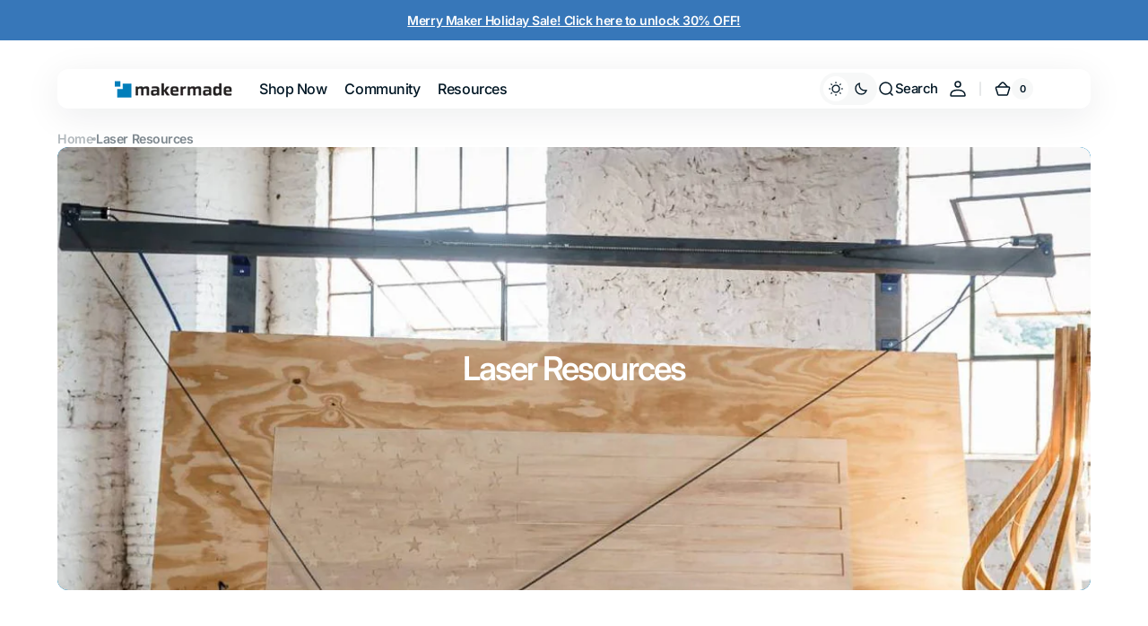

--- FILE ---
content_type: text/html; charset=utf-8
request_url: https://makermade.com/pages/laser-resources
body_size: 50842
content:
<!doctype html>
<html
  class="no-js"
  data-scheme="light"
  lang="en"
  dir="ltr"
>
  <head>

    
      <script>
  class BotDetection {
    allTestFunctions = ['testUserAgent', 'testChromeWindow', 'testPlugins', 'testAppVersion', 'testConnectionRtt'];

    constructor() {
    }

    //* All Tests *//
    // User Agent
    testUserAgent() {
        if (/Headless/.test(window.navigator.userAgent)) {
            // Headless
            return 1;
        } else {
            // Not Headless
            return 0;
        }
    }

    // Window.Chrome
    testChromeWindow() {
        if (eval.toString().length == 33 && !window.chrome) {
            // Headless
            return 1;
        } else {
            // Not Headless
            return 0;
        }
    }

    // Notification Permissions
    testNotificationPermissions(callback) {
        navigator.permissions.query({name:'notifications'}).then(function(permissionStatus) {
            if(Notification.permission === 'denied' && permissionStatus.state === 'prompt') {
                // Headless
                callback(1);
            } else {
                // Not Headless
                callback(0);
            }
        });
    }

    // No Plugins
    testPlugins() {
        let length = navigator.plugins.length;
        return length === 0 ? 1 : 0;
    }

    // App Version
    testAppVersion() {
        let appVersion = navigator.appVersion;
        return /headless/i.test(appVersion) ? 1 : 0;
    }

    // Connection Rtt
    testConnectionRtt() {
        let connection = navigator.connection;
        let connectionRtt = connection ? connection.rtt : undefined;

        if (connectionRtt === undefined) {
            return 0; // Flag doesn't even exists so just return NOT HEADLESS
        } else {
            return connectionRtt === 0 ? 1 : 0;
        }
    }

    //* Main Functions *//
    getBotScore() {
        let score = 0;
        let testsRun = 0;

        // Notification Permissions test has to be done using Callbacks
        // That's why it's done separately from all the other tests.
        this.testNotificationPermissions(function(v){
            score += v;
            testsRun++;
            //document.write("<p>testNotificationPermissions: " + v + "</p>"); // This is only used for debugging
        });

        // Loop through all functions and add their results together
        for(let i = 0; i < this.allTestFunctions.length; i++){
            score += this[this.allTestFunctions[i]].apply();
            testsRun++;
            //document.write("<p>" + this.allTestFunctions[i] + ": " + this[this.allTestFunctions[i]].apply()+ "</p>"); // This is only used for debugging
        }

        return score / testsRun;
    }
  }
  
  var botDetector = new BotDetection();
  let isBot = false;
  let botScore = botDetector.getBotScore();

  if(botScore > 0.25) { //botScore > 0.25
    isBot = true;
    window.YETT_BLACKLIST = [
      /www\.googletagmanager\.com/,
      /www\.googleoptimize\.com/,
      /googleads\.g\.doubleclick\.net/,
      /www\.google-analytics\.com/,
      /analytics\.tiktok\.com/,
      /connect\.facebook\.net/,
      /trekkie\.storefront/,
      /assets\/customer-referral\.js/,
      /cdn\/wpm\/bfcfee988w5aeb613cpc8e4bc33m6693e112m\.js/,
      /cdn1\.stamped\.io/,
      /static-tracking\.klaviyo\.com/,
      /assets\/shopifyChatV1Widget\.js/,
      /assets\/swiper-bundle\.min\.js/
    ]; 
    window.YETT_WHITELIST = [];
  } else {
    window.YETT_WHITELIST = [
      /www\.googletagmanager\.com/,
      /www\.googleoptimize\.com/,
      /googleads\.g\.doubleclick\.net/,
      /www\.google-analytics\.com/,
      /analytics\.tiktok\.com/,
      /connect\.facebook\.net/,
      /trekkie\.storefront/,
      /assets\/customer-referral\.js/,
      /cdn\/wpm\/bfcfee988w5aeb613cpc8e4bc33m6693e112m\.js/,
      /cdn1\.stamped\.io/,
      /static-tracking\.klaviyo\.com/,
      /assets\/shopifyChatV1Widget\.js/,
      /assets\/swiper-bundle\.min\.js/
    ];
    window.YETT_BLACKLIST = [];
    isBot = false;
  }

</script> 
<script>
  !function(t,e){"object"==typeof exports&&"undefined"!=typeof module?e(exports):"function"==typeof define&&define.amd?define(["exports"],e):e((t="undefined"!=typeof globalThis?globalThis:t||self).yett={})}(this,(function(t){"use strict";var e="javascript/blocked",r={blacklist:window.YETT_BLACKLIST,whitelist:window.YETT_WHITELIST},n={blacklisted:[]},i=function(t,n){return t&&(!n||n!==e)&&(!r.blacklist||r.blacklist.some((function(e){return e.test(t)})))&&(!r.whitelist||r.whitelist.every((function(e){return!e.test(t)})))},o=function(t){var e=t.getAttribute("src");return r.blacklist&&r.blacklist.every((function(t){return!t.test(e)}))||r.whitelist&&r.whitelist.some((function(t){return t.test(e)}))},c=new MutationObserver((function(t){for(var r=0;r<t.length;r++)for(var o=t[r].addedNodes,c=function(t){var r=o[t];if(1===r.nodeType&&"SCRIPT"===r.tagName){var c=r.src,l=r.type;if(i(c,l)){n.blacklisted.push([r,r.type]),r.type=e;r.addEventListener("beforescriptexecute",(function t(n){r.getAttribute("type")===e&&n.preventDefault(),r.removeEventListener("beforescriptexecute",t)})),r.parentElement&&r.parentElement.removeChild(r)}}},l=0;l<o.length;l++)c(l)}));function l(t,e){var r=Object.keys(t);if(Object.getOwnPropertySymbols){var n=Object.getOwnPropertySymbols(t);e&&(n=n.filter((function(e){return Object.getOwnPropertyDescriptor(t,e).enumerable}))),r.push.apply(r,n)}return r}function a(t){for(var e=1;e<arguments.length;e++){var r=null!=arguments[e]?arguments[e]:{};e%2?l(Object(r),!0).forEach((function(e){s(t,e,r[e])})):Object.getOwnPropertyDescriptors?Object.defineProperties(t,Object.getOwnPropertyDescriptors(r)):l(Object(r)).forEach((function(e){Object.defineProperty(t,e,Object.getOwnPropertyDescriptor(r,e))}))}return t}function s(t,e,r){return e in t?Object.defineProperty(t,e,{value:r,enumerable:!0,configurable:!0,writable:!0}):t[e]=r,t}function u(t,e){return function(t){if(Array.isArray(t))return t}(t)||function(t,e){var r=null==t?null:"undefined"!=typeof Symbol&&t[Symbol.iterator]||t["@@iterator"];if(null==r)return;var n,i,o=[],c=!0,l=!1;try{for(r=r.call(t);!(c=(n=r.next()).done)&&(o.push(n.value),!e||o.length!==e);c=!0);}catch(t){l=!0,i=t}finally{try{c||null==r.return||r.return()}finally{if(l)throw i}}return o}(t,e)||f(t,e)||function(){throw new TypeError("Invalid attempt to destructure non-iterable instance.\nIn order to be iterable, non-array objects must have a [Symbol.iterator]() method.")}()}function p(t){return function(t){if(Array.isArray(t))return y(t)}(t)||function(t){if("undefined"!=typeof Symbol&&null!=t[Symbol.iterator]||null!=t["@@iterator"])return Array.from(t)}(t)||f(t)||function(){throw new TypeError("Invalid attempt to spread non-iterable instance.\nIn order to be iterable, non-array objects must have a [Symbol.iterator]() method.")}()}function f(t,e){if(t){if("string"==typeof t)return y(t,e);var r=Object.prototype.toString.call(t).slice(8,-1);return"Object"===r&&t.constructor&&(r=t.constructor.name),"Map"===r||"Set"===r?Array.from(t):"Arguments"===r||/^(?:Ui|I)nt(?:8|16|32)(?:Clamped)?Array$/.test(r)?y(t,e):void 0}}function y(t,e){(null==e||e>t.length)&&(e=t.length);for(var r=0,n=new Array(e);r<e;r++)n[r]=t[r];return n}c.observe(document.documentElement,{childList:!0,subtree:!0});var b=document.createElement,d={src:Object.getOwnPropertyDescriptor(HTMLScriptElement.prototype,"src"),type:Object.getOwnPropertyDescriptor(HTMLScriptElement.prototype,"type")};document.createElement=function(){for(var t=arguments.length,r=new Array(t),n=0;n<t;n++)r[n]=arguments[n];if("script"!==r[0].toLowerCase())return b.bind(document).apply(void 0,r);var o=b.bind(document).apply(void 0,r);try{Object.defineProperties(o,{src:a(a({},d.src),{},{set:function(t){i(t,o.type)&&d.type.set.call(this,e),d.src.set.call(this,t)}}),type:a(a({},d.type),{},{get:function(){var t=d.type.get.call(this);return t===e||i(this.src,t)?null:t},set:function(t){var r=i(o.src,o.type)?e:t;d.type.set.call(this,r)}})}),o.setAttribute=function(t,e){"type"===t||"src"===t?o[t]=e:HTMLScriptElement.prototype.setAttribute.call(o,t,e)}}catch(t){console.warn("Yett: unable to prevent script execution for script src ",o.src,".\n",'A likely cause would be because you are using a third-party browser extension that monkey patches the "document.createElement" function.')}return o};var v=new RegExp("[|\\{}()[\\]^$+*?.]","g");t.unblock=function(){for(var t=arguments.length,i=new Array(t),l=0;l<t;l++)i[l]=arguments[l];i.length<1?(r.blacklist=[],r.whitelist=[]):(r.blacklist&&(r.blacklist=r.blacklist.filter((function(t){return i.every((function(e){return"string"==typeof e?!t.test(e):e instanceof RegExp?t.toString()!==e.toString():void 0}))}))),r.whitelist&&(r.whitelist=[].concat(p(r.whitelist),p(i.map((function(t){if("string"==typeof t){var e=".*"+t.replace(v,"\\$&")+".*";if(r.whitelist.every((function(t){return t.toString()!==e.toString()})))return new RegExp(e)}else if(t instanceof RegExp&&r.whitelist.every((function(e){return e.toString()!==t.toString()})))return t;return null})).filter(Boolean)))));for(var a=document.querySelectorAll('script[type="'.concat(e,'"]')),s=0;s<a.length;s++){var f=a[s];o(f)&&(n.blacklisted.push([f,"application/javascript"]),f.parentElement.removeChild(f))}var y=0;p(n.blacklisted).forEach((function(t,e){var r=u(t,2),i=r[0],c=r[1];if(o(i)){for(var l=document.createElement("script"),a=0;a<i.attributes.length;a++){var s=i.attributes[a];"src"!==s.name&&"type"!==s.name&&l.setAttribute(s.name,i.attributes[a].value)}l.setAttribute("src",i.src),l.setAttribute("type",c||"application/javascript"),document.head.appendChild(l),n.blacklisted.splice(e-y,1),y++}})),r.blacklist&&r.blacklist.length<1&&c.disconnect()},Object.defineProperty(t,"__esModule",{value:!0})}));
</script> 
<script>
  let optThemeConfig = {
    blockAllJs: false,        
    blockRemoteScripts: [],
    blockInlineScripts: ['window.BOOMR'],
  };

  let nodes = [];
  const observer = new MutationObserver(mutations => {
    mutations.forEach(({ addedNodes }) => {
      addedNodes.forEach(node => {
        // For each added script tag
        if (node.nodeType === 1 && node.tagName === 'SCRIPT') {
  
          if (optThemeConfig.blockAllJs) {
            nodes.push(node);
            node.type = 'javascript/blocked'
            // Unnecessary, but cleaner: remove the node from the DOM
            if (node.parentElement) {
              node.parentElement.removeChild(node)
            }
            console.log('Blocked Scripts', nodes);
          } else {
            if (node.innerText) {
  
              if (optThemeConfig.blockInlineScripts.some(x => node.innerText.includes(x))) {
                nodes.push(node);
                node.type = 'javascript/blocked'
                
                if (node.parentElement) {
                  node.parentElement.removeChild(node)
                }
              }
            } else {
              if (optThemeConfig.blockRemoteScripts.some(x => node.src.includes(x))) {
                nodes.push(node);
                node.type = 'javascript/blocked'
                
                if (node.parentElement) {
                  node.parentElement.removeChild(node)
                }
              }
            }
          }
        }
      })
    })
  })
  // Starts the monitoring
  observer.observe(document.documentElement, {
    childList: true,
    subtree: true
  });
</script>
<script type="noscript-s">
  for (let i = 0; i < nodes.length; i++) {
    nodes[i].type = 'text/javascript';
    let script = document.createElement('script');
    if (nodes[i].src){
      script.src = nodes[i].src;
    }
    script.type = 'text/javascript';
    script.innerHTML = nodes[i].innerHTML;
    document.querySelector('body').appendChild(script);
  }
</script>
    
    <script>
  window.addEventListener('wnw_load', function (e) {
    setTimeout(() => {
      var evt = document.createEvent('Event');
      evt.initEvent('wnw_load_custom', false, false);
      window.dispatchEvent(evt);
    }, 2000);
    setTimeout(() => {
      window.emitEvent = function (e, n, t) { if (e) { n = n || window, t = t || {}; var a = new CustomEvent(e, { bubbles: !0, cancelable: !0, detail: t }); n.dispatchEvent(a) } };
      setTimeout(() => { emitEvent("allLoad", window, {}); }, 10);
      setTimeout(() => { emitEvent("allLoad", document, {}); }, 10);
    }, 100);
  });
</script>

    <meta charset="utf-8">
    <meta http-equiv="X-UA-Compatible" content="IE=edge">
    <meta name="viewport" content="width=device-width,initial-scale=1">
    <meta name="theme-color" content="">
    <link rel="canonical" href="https://makermade.com/pages/laser-resources">
    <link rel="preconnect" href="https://cdn.shopify.com" crossorigin><link rel="icon" type="image/png" href="//makermade.com/cdn/shop/files/fav-icon.png?crop=center&height=32&v=1623903583&width=32"><link rel="preconnect" href="https://fonts.shopifycdn.com" crossorigin><title>
      Laser Resources &ndash; MakerMade</title>

    

    

<meta property="og:site_name" content="MakerMade">
<meta property="og:url" content="https://makermade.com/pages/laser-resources">
<meta property="og:title" content="Laser Resources">
<meta property="og:type" content="website">
<meta property="og:description" content="We are a company of makers who are constantly innovating in order to serve the Maker Community. Keep makers making.
"><meta property="og:image" content="http://makermade.com/cdn/shop/files/Screen_Shot_2022-05-24_at_4.57.55_PM.png?v=1653439644">
  <meta property="og:image:secure_url" content="https://makermade.com/cdn/shop/files/Screen_Shot_2022-05-24_at_4.57.55_PM.png?v=1653439644">
  <meta property="og:image:width" content="1350">
  <meta property="og:image:height" content="960"><meta name="twitter:card" content="summary_large_image">
<meta name="twitter:title" content="Laser Resources">
<meta name="twitter:description" content="We are a company of makers who are constantly innovating in order to serve the Maker Community. Keep makers making.
">


    <script type="noscript-s" data-src="//makermade.com/cdn/shop/t/64/assets/constants.js?v=37383056447335370521768565931" defer="defer"></script>
    <script type="noscript-s" data-src="//makermade.com/cdn/shop/t/64/assets/pubsub.js?v=34180055027472970951768565931" defer="defer"></script>
    <script src="//makermade.com/cdn/shop/t/64/assets/global.js?v=116816419693108898371768565931" defer="defer"></script>

    <script>window.performance && window.performance.mark && window.performance.mark('shopify.content_for_header.start');</script><meta name="google-site-verification" content="1SawMldUtImR7mpcvaqV_ROr0KEx5j_COTvJQEF5kJM">
<meta name="google-site-verification" content="M7ZDuPzLPLwSMFoYTWNEwFd2AWmVzgzcZq27xc9wN44">
<meta id="shopify-digital-wallet" name="shopify-digital-wallet" content="/55599038630/digital_wallets/dialog">
<meta name="shopify-checkout-api-token" content="d52b5d159f7d2ce5c9b2abb904a0be29">
<meta id="in-context-paypal-metadata" data-shop-id="55599038630" data-venmo-supported="false" data-environment="production" data-locale="en_US" data-paypal-v4="true" data-currency="USD">
<script async="async" src="/checkouts/internal/preloads.js?locale=en-US"></script>
<link rel="preconnect" href="https://shop.app" crossorigin="anonymous">
<script async="async" src="https://shop.app/checkouts/internal/preloads.js?locale=en-US&shop_id=55599038630" crossorigin="anonymous"></script>
<script id="apple-pay-shop-capabilities" type="application/json">{"shopId":55599038630,"countryCode":"US","currencyCode":"USD","merchantCapabilities":["supports3DS"],"merchantId":"gid:\/\/shopify\/Shop\/55599038630","merchantName":"MakerMade","requiredBillingContactFields":["postalAddress","email","phone"],"requiredShippingContactFields":["postalAddress","email","phone"],"shippingType":"shipping","supportedNetworks":["visa","masterCard","amex","discover","elo","jcb"],"total":{"type":"pending","label":"MakerMade","amount":"1.00"},"shopifyPaymentsEnabled":true,"supportsSubscriptions":true}</script>
<script id="shopify-features" type="application/json">{"accessToken":"d52b5d159f7d2ce5c9b2abb904a0be29","betas":["rich-media-storefront-analytics"],"domain":"makermade.com","predictiveSearch":true,"shopId":55599038630,"locale":"en"}</script>
<script>var Shopify = Shopify || {};
Shopify.shop = "maker-made-llc.myshopify.com";
Shopify.locale = "en";
Shopify.currency = {"active":"USD","rate":"1.0"};
Shopify.country = "US";
Shopify.theme = {"name":"Speed Optimization OE 1-16-26","id":191696502950,"schema_name":"Digital","schema_version":"1.4.0","theme_store_id":2539,"role":"main"};
Shopify.theme.handle = "null";
Shopify.theme.style = {"id":null,"handle":null};
Shopify.cdnHost = "makermade.com/cdn";
Shopify.routes = Shopify.routes || {};
Shopify.routes.root = "/";</script>
<script type="module">!function(o){(o.Shopify=o.Shopify||{}).modules=!0}(window);</script>
<script>!function(o){function n(){var o=[];function n(){o.push(Array.prototype.slice.apply(arguments))}return n.q=o,n}var t=o.Shopify=o.Shopify||{};t.loadFeatures=n(),t.autoloadFeatures=n()}(window);</script>
<script>
  window.ShopifyPay = window.ShopifyPay || {};
  window.ShopifyPay.apiHost = "shop.app\/pay";
  window.ShopifyPay.redirectState = null;
</script>
<script id="shop-js-analytics" type="application/json">{"pageType":"page"}</script>
<script defer="defer" async type="module" src="//makermade.com/cdn/shopifycloud/shop-js/modules/v2/client.init-shop-cart-sync_BApSsMSl.en.esm.js"></script>
<script defer="defer" async type="module" src="//makermade.com/cdn/shopifycloud/shop-js/modules/v2/chunk.common_CBoos6YZ.esm.js"></script>
<script type="module">
  await import("//makermade.com/cdn/shopifycloud/shop-js/modules/v2/client.init-shop-cart-sync_BApSsMSl.en.esm.js");
await import("//makermade.com/cdn/shopifycloud/shop-js/modules/v2/chunk.common_CBoos6YZ.esm.js");

  window.Shopify.SignInWithShop?.initShopCartSync?.({"fedCMEnabled":true,"windoidEnabled":true});

</script>
<script>
  window.Shopify = window.Shopify || {};
  if (!window.Shopify.featureAssets) window.Shopify.featureAssets = {};
  window.Shopify.featureAssets['shop-js'] = {"shop-cart-sync":["modules/v2/client.shop-cart-sync_DJczDl9f.en.esm.js","modules/v2/chunk.common_CBoos6YZ.esm.js"],"init-fed-cm":["modules/v2/client.init-fed-cm_BzwGC0Wi.en.esm.js","modules/v2/chunk.common_CBoos6YZ.esm.js"],"init-windoid":["modules/v2/client.init-windoid_BS26ThXS.en.esm.js","modules/v2/chunk.common_CBoos6YZ.esm.js"],"shop-cash-offers":["modules/v2/client.shop-cash-offers_DthCPNIO.en.esm.js","modules/v2/chunk.common_CBoos6YZ.esm.js","modules/v2/chunk.modal_Bu1hFZFC.esm.js"],"shop-button":["modules/v2/client.shop-button_D_JX508o.en.esm.js","modules/v2/chunk.common_CBoos6YZ.esm.js"],"init-shop-email-lookup-coordinator":["modules/v2/client.init-shop-email-lookup-coordinator_DFwWcvrS.en.esm.js","modules/v2/chunk.common_CBoos6YZ.esm.js"],"shop-toast-manager":["modules/v2/client.shop-toast-manager_tEhgP2F9.en.esm.js","modules/v2/chunk.common_CBoos6YZ.esm.js"],"shop-login-button":["modules/v2/client.shop-login-button_DwLgFT0K.en.esm.js","modules/v2/chunk.common_CBoos6YZ.esm.js","modules/v2/chunk.modal_Bu1hFZFC.esm.js"],"avatar":["modules/v2/client.avatar_BTnouDA3.en.esm.js"],"init-shop-cart-sync":["modules/v2/client.init-shop-cart-sync_BApSsMSl.en.esm.js","modules/v2/chunk.common_CBoos6YZ.esm.js"],"pay-button":["modules/v2/client.pay-button_BuNmcIr_.en.esm.js","modules/v2/chunk.common_CBoos6YZ.esm.js"],"init-shop-for-new-customer-accounts":["modules/v2/client.init-shop-for-new-customer-accounts_DrjXSI53.en.esm.js","modules/v2/client.shop-login-button_DwLgFT0K.en.esm.js","modules/v2/chunk.common_CBoos6YZ.esm.js","modules/v2/chunk.modal_Bu1hFZFC.esm.js"],"init-customer-accounts-sign-up":["modules/v2/client.init-customer-accounts-sign-up_TlVCiykN.en.esm.js","modules/v2/client.shop-login-button_DwLgFT0K.en.esm.js","modules/v2/chunk.common_CBoos6YZ.esm.js","modules/v2/chunk.modal_Bu1hFZFC.esm.js"],"shop-follow-button":["modules/v2/client.shop-follow-button_C5D3XtBb.en.esm.js","modules/v2/chunk.common_CBoos6YZ.esm.js","modules/v2/chunk.modal_Bu1hFZFC.esm.js"],"checkout-modal":["modules/v2/client.checkout-modal_8TC_1FUY.en.esm.js","modules/v2/chunk.common_CBoos6YZ.esm.js","modules/v2/chunk.modal_Bu1hFZFC.esm.js"],"init-customer-accounts":["modules/v2/client.init-customer-accounts_C0Oh2ljF.en.esm.js","modules/v2/client.shop-login-button_DwLgFT0K.en.esm.js","modules/v2/chunk.common_CBoos6YZ.esm.js","modules/v2/chunk.modal_Bu1hFZFC.esm.js"],"lead-capture":["modules/v2/client.lead-capture_Cq0gfm7I.en.esm.js","modules/v2/chunk.common_CBoos6YZ.esm.js","modules/v2/chunk.modal_Bu1hFZFC.esm.js"],"shop-login":["modules/v2/client.shop-login_BmtnoEUo.en.esm.js","modules/v2/chunk.common_CBoos6YZ.esm.js","modules/v2/chunk.modal_Bu1hFZFC.esm.js"],"payment-terms":["modules/v2/client.payment-terms_BHOWV7U_.en.esm.js","modules/v2/chunk.common_CBoos6YZ.esm.js","modules/v2/chunk.modal_Bu1hFZFC.esm.js"]};
</script>
<script>(function() {
  var isLoaded = false;
  function asyncLoad() {
    if (isLoaded) return;
    isLoaded = true;
    var urls = ["https:\/\/d1639lhkj5l89m.cloudfront.net\/js\/storefront\/uppromote.js?shop=maker-made-llc.myshopify.com","\/\/cdn.shopify.com\/proxy\/2a8e45a417b286e2565ff71468728438c377d7ca4a3a3daacbff1d745374e425\/static.cdn.printful.com\/static\/js\/external\/shopify-product-customizer.js?v=0.28\u0026shop=maker-made-llc.myshopify.com\u0026sp-cache-control=cHVibGljLCBtYXgtYWdlPTkwMA"];
    for (var i = 0; i < urls.length; i++) {
      var s = document.createElement('script');
      s.type = 'text/javascript';
      s.async = true;
      s.src = urls[i];
      var x = document.getElementsByTagName('script')[0];
      x.parentNode.insertBefore(s, x);
    }
  };
  if(window.attachEvent) {
    window.attachEvent('onload', asyncLoad);
  } else {
    window.addEventListener('load', asyncLoad, false);
  }
})();</script>
<script id="__st">var __st={"a":55599038630,"offset":-21600,"reqid":"50fd47f1-a4f3-4fe2-9d00-c524452c34d7-1768880889","pageurl":"makermade.com\/pages\/laser-resources","s":"pages-83073794214","u":"485bda5d7d19","p":"page","rtyp":"page","rid":83073794214};</script>
<script>window.ShopifyPaypalV4VisibilityTracking = true;</script>
<script id="captcha-bootstrap">!function(){'use strict';const t='contact',e='account',n='new_comment',o=[[t,t],['blogs',n],['comments',n],[t,'customer']],c=[[e,'customer_login'],[e,'guest_login'],[e,'recover_customer_password'],[e,'create_customer']],r=t=>t.map((([t,e])=>`form[action*='/${t}']:not([data-nocaptcha='true']) input[name='form_type'][value='${e}']`)).join(','),a=t=>()=>t?[...document.querySelectorAll(t)].map((t=>t.form)):[];function s(){const t=[...o],e=r(t);return a(e)}const i='password',u='form_key',d=['recaptcha-v3-token','g-recaptcha-response','h-captcha-response',i],f=()=>{try{return window.sessionStorage}catch{return}},m='__shopify_v',_=t=>t.elements[u];function p(t,e,n=!1){try{const o=window.sessionStorage,c=JSON.parse(o.getItem(e)),{data:r}=function(t){const{data:e,action:n}=t;return t[m]||n?{data:e,action:n}:{data:t,action:n}}(c);for(const[e,n]of Object.entries(r))t.elements[e]&&(t.elements[e].value=n);n&&o.removeItem(e)}catch(o){console.error('form repopulation failed',{error:o})}}const l='form_type',E='cptcha';function T(t){t.dataset[E]=!0}const w=window,h=w.document,L='Shopify',v='ce_forms',y='captcha';let A=!1;((t,e)=>{const n=(g='f06e6c50-85a8-45c8-87d0-21a2b65856fe',I='https://cdn.shopify.com/shopifycloud/storefront-forms-hcaptcha/ce_storefront_forms_captcha_hcaptcha.v1.5.2.iife.js',D={infoText:'Protected by hCaptcha',privacyText:'Privacy',termsText:'Terms'},(t,e,n)=>{const o=w[L][v],c=o.bindForm;if(c)return c(t,g,e,D).then(n);var r;o.q.push([[t,g,e,D],n]),r=I,A||(h.body.append(Object.assign(h.createElement('script'),{id:'captcha-provider',async:!0,src:r})),A=!0)});var g,I,D;w[L]=w[L]||{},w[L][v]=w[L][v]||{},w[L][v].q=[],w[L][y]=w[L][y]||{},w[L][y].protect=function(t,e){n(t,void 0,e),T(t)},Object.freeze(w[L][y]),function(t,e,n,w,h,L){const[v,y,A,g]=function(t,e,n){const i=e?o:[],u=t?c:[],d=[...i,...u],f=r(d),m=r(i),_=r(d.filter((([t,e])=>n.includes(e))));return[a(f),a(m),a(_),s()]}(w,h,L),I=t=>{const e=t.target;return e instanceof HTMLFormElement?e:e&&e.form},D=t=>v().includes(t);t.addEventListener('submit',(t=>{const e=I(t);if(!e)return;const n=D(e)&&!e.dataset.hcaptchaBound&&!e.dataset.recaptchaBound,o=_(e),c=g().includes(e)&&(!o||!o.value);(n||c)&&t.preventDefault(),c&&!n&&(function(t){try{if(!f())return;!function(t){const e=f();if(!e)return;const n=_(t);if(!n)return;const o=n.value;o&&e.removeItem(o)}(t);const e=Array.from(Array(32),(()=>Math.random().toString(36)[2])).join('');!function(t,e){_(t)||t.append(Object.assign(document.createElement('input'),{type:'hidden',name:u})),t.elements[u].value=e}(t,e),function(t,e){const n=f();if(!n)return;const o=[...t.querySelectorAll(`input[type='${i}']`)].map((({name:t})=>t)),c=[...d,...o],r={};for(const[a,s]of new FormData(t).entries())c.includes(a)||(r[a]=s);n.setItem(e,JSON.stringify({[m]:1,action:t.action,data:r}))}(t,e)}catch(e){console.error('failed to persist form',e)}}(e),e.submit())}));const S=(t,e)=>{t&&!t.dataset[E]&&(n(t,e.some((e=>e===t))),T(t))};for(const o of['focusin','change'])t.addEventListener(o,(t=>{const e=I(t);D(e)&&S(e,y())}));const B=e.get('form_key'),M=e.get(l),P=B&&M;t.addEventListener('DOMContentLoaded',(()=>{const t=y();if(P)for(const e of t)e.elements[l].value===M&&p(e,B);[...new Set([...A(),...v().filter((t=>'true'===t.dataset.shopifyCaptcha))])].forEach((e=>S(e,t)))}))}(h,new URLSearchParams(w.location.search),n,t,e,['guest_login'])})(!0,!0)}();</script>
<script integrity="sha256-4kQ18oKyAcykRKYeNunJcIwy7WH5gtpwJnB7kiuLZ1E=" data-source-attribution="shopify.loadfeatures" defer="defer" src="//makermade.com/cdn/shopifycloud/storefront/assets/storefront/load_feature-a0a9edcb.js" crossorigin="anonymous"></script>
<script crossorigin="anonymous" defer="defer" src="//makermade.com/cdn/shopifycloud/storefront/assets/shopify_pay/storefront-65b4c6d7.js?v=20250812"></script>
<script data-source-attribution="shopify.dynamic_checkout.dynamic.init">var Shopify=Shopify||{};Shopify.PaymentButton=Shopify.PaymentButton||{isStorefrontPortableWallets:!0,init:function(){window.Shopify.PaymentButton.init=function(){};var t=document.createElement("script");t.src="https://makermade.com/cdn/shopifycloud/portable-wallets/latest/portable-wallets.en.js",t.type="module",document.head.appendChild(t)}};
</script>
<script data-source-attribution="shopify.dynamic_checkout.buyer_consent">
  function portableWalletsHideBuyerConsent(e){var t=document.getElementById("shopify-buyer-consent"),n=document.getElementById("shopify-subscription-policy-button");t&&n&&(t.classList.add("hidden"),t.setAttribute("aria-hidden","true"),n.removeEventListener("click",e))}function portableWalletsShowBuyerConsent(e){var t=document.getElementById("shopify-buyer-consent"),n=document.getElementById("shopify-subscription-policy-button");t&&n&&(t.classList.remove("hidden"),t.removeAttribute("aria-hidden"),n.addEventListener("click",e))}window.Shopify?.PaymentButton&&(window.Shopify.PaymentButton.hideBuyerConsent=portableWalletsHideBuyerConsent,window.Shopify.PaymentButton.showBuyerConsent=portableWalletsShowBuyerConsent);
</script>
<script data-source-attribution="shopify.dynamic_checkout.cart.bootstrap">document.addEventListener("DOMContentLoaded",(function(){function t(){return document.querySelector("shopify-accelerated-checkout-cart, shopify-accelerated-checkout")}if(t())Shopify.PaymentButton.init();else{new MutationObserver((function(e,n){t()&&(Shopify.PaymentButton.init(),n.disconnect())})).observe(document.body,{childList:!0,subtree:!0})}}));
</script>
<script id='scb4127' type='text/javascript' async='' src='https://makermade.com/cdn/shopifycloud/privacy-banner/storefront-banner.js'></script><link id="shopify-accelerated-checkout-styles" rel="stylesheet" media="screen" href="https://makermade.com/cdn/shopifycloud/portable-wallets/latest/accelerated-checkout-backwards-compat.css" crossorigin="anonymous">
<style id="shopify-accelerated-checkout-cart">
        #shopify-buyer-consent {
  margin-top: 1em;
  display: inline-block;
  width: 100%;
}

#shopify-buyer-consent.hidden {
  display: none;
}

#shopify-subscription-policy-button {
  background: none;
  border: none;
  padding: 0;
  text-decoration: underline;
  font-size: inherit;
  cursor: pointer;
}

#shopify-subscription-policy-button::before {
  box-shadow: none;
}

      </style>
<script id="sections-script" data-sections="header" defer="defer" src="//makermade.com/cdn/shop/t/64/compiled_assets/scripts.js?v=31681"></script>
<script>window.performance && window.performance.mark && window.performance.mark('shopify.content_for_header.end');</script>

    

<style data-shopify>
  @font-face {
  font-family: Inter;
  font-weight: 500;
  font-style: normal;
  font-display: swap;
  src: url("//makermade.com/cdn/fonts/inter/inter_n5.d7101d5e168594dd06f56f290dd759fba5431d97.woff2") format("woff2"),
       url("//makermade.com/cdn/fonts/inter/inter_n5.5332a76bbd27da00474c136abb1ca3cbbf259068.woff") format("woff");
}

  @font-face {
  font-family: Inter;
  font-weight: 600;
  font-style: normal;
  font-display: swap;
  src: url("//makermade.com/cdn/fonts/inter/inter_n6.771af0474a71b3797eb38f3487d6fb79d43b6877.woff2") format("woff2"),
       url("//makermade.com/cdn/fonts/inter/inter_n6.88c903d8f9e157d48b73b7777d0642925bcecde7.woff") format("woff");
}

  @font-face {
  font-family: Inter;
  font-weight: 700;
  font-style: normal;
  font-display: swap;
  src: url("//makermade.com/cdn/fonts/inter/inter_n7.02711e6b374660cfc7915d1afc1c204e633421e4.woff2") format("woff2"),
       url("//makermade.com/cdn/fonts/inter/inter_n7.6dab87426f6b8813070abd79972ceaf2f8d3b012.woff") format("woff");
}

  @font-face {
  font-family: Inter;
  font-weight: 700;
  font-style: normal;
  font-display: swap;
  src: url("//makermade.com/cdn/fonts/inter/inter_n7.02711e6b374660cfc7915d1afc1c204e633421e4.woff2") format("woff2"),
       url("//makermade.com/cdn/fonts/inter/inter_n7.6dab87426f6b8813070abd79972ceaf2f8d3b012.woff") format("woff");
}

  @font-face {
  font-family: Inter;
  font-weight: 600;
  font-style: normal;
  font-display: swap;
  src: url("//makermade.com/cdn/fonts/inter/inter_n6.771af0474a71b3797eb38f3487d6fb79d43b6877.woff2") format("woff2"),
       url("//makermade.com/cdn/fonts/inter/inter_n6.88c903d8f9e157d48b73b7777d0642925bcecde7.woff") format("woff");
}

  @font-face {
  font-family: Inter;
  font-weight: 600;
  font-style: normal;
  font-display: swap;
  src: url("//makermade.com/cdn/fonts/inter/inter_n6.771af0474a71b3797eb38f3487d6fb79d43b6877.woff2") format("woff2"),
       url("//makermade.com/cdn/fonts/inter/inter_n6.88c903d8f9e157d48b73b7777d0642925bcecde7.woff") format("woff");
}

  @font-face {
  font-family: Inter;
  font-weight: 500;
  font-style: normal;
  font-display: swap;
  src: url("//makermade.com/cdn/fonts/inter/inter_n5.d7101d5e168594dd06f56f290dd759fba5431d97.woff2") format("woff2"),
       url("//makermade.com/cdn/fonts/inter/inter_n5.5332a76bbd27da00474c136abb1ca3cbbf259068.woff") format("woff");
}

  @font-face {
  font-family: Inter;
  font-weight: 500;
  font-style: normal;
  font-display: swap;
  src: url("//makermade.com/cdn/fonts/inter/inter_n5.d7101d5e168594dd06f56f290dd759fba5431d97.woff2") format("woff2"),
       url("//makermade.com/cdn/fonts/inter/inter_n5.5332a76bbd27da00474c136abb1ca3cbbf259068.woff") format("woff");
}

  @font-face {
  font-family: Inter;
  font-weight: 600;
  font-style: normal;
  font-display: swap;
  src: url("//makermade.com/cdn/fonts/inter/inter_n6.771af0474a71b3797eb38f3487d6fb79d43b6877.woff2") format("woff2"),
       url("//makermade.com/cdn/fonts/inter/inter_n6.88c903d8f9e157d48b73b7777d0642925bcecde7.woff") format("woff");
}

  @font-face {
  font-family: Inter;
  font-weight: 600;
  font-style: normal;
  font-display: swap;
  src: url("//makermade.com/cdn/fonts/inter/inter_n6.771af0474a71b3797eb38f3487d6fb79d43b6877.woff2") format("woff2"),
       url("//makermade.com/cdn/fonts/inter/inter_n6.88c903d8f9e157d48b73b7777d0642925bcecde7.woff") format("woff");
}

  @font-face {
  font-family: Inter;
  font-weight: 500;
  font-style: normal;
  font-display: swap;
  src: url("//makermade.com/cdn/fonts/inter/inter_n5.d7101d5e168594dd06f56f290dd759fba5431d97.woff2") format("woff2"),
       url("//makermade.com/cdn/fonts/inter/inter_n5.5332a76bbd27da00474c136abb1ca3cbbf259068.woff") format("woff");
}

  @font-face {
  font-family: Inter;
  font-weight: 700;
  font-style: normal;
  font-display: swap;
  src: url("//makermade.com/cdn/fonts/inter/inter_n7.02711e6b374660cfc7915d1afc1c204e633421e4.woff2") format("woff2"),
       url("//makermade.com/cdn/fonts/inter/inter_n7.6dab87426f6b8813070abd79972ceaf2f8d3b012.woff") format("woff");
}

  @font-face {
  font-family: Inter;
  font-weight: 300;
  font-style: normal;
  font-display: swap;
  src: url("//makermade.com/cdn/fonts/inter/inter_n3.6faba940d2e90c9f1c2e0c5c2750b84af59fecc0.woff2") format("woff2"),
       url("//makermade.com/cdn/fonts/inter/inter_n3.413aa818ec2103383c4ac7c3744c464d04b4db49.woff") format("woff");
}

  @font-face {
  font-family: Inter;
  font-weight: 400;
  font-style: normal;
  font-display: swap;
  src: url("//makermade.com/cdn/fonts/inter/inter_n4.b2a3f24c19b4de56e8871f609e73ca7f6d2e2bb9.woff2") format("woff2"),
       url("//makermade.com/cdn/fonts/inter/inter_n4.af8052d517e0c9ffac7b814872cecc27ae1fa132.woff") format("woff");
}

  @font-face {
  font-family: Inter;
  font-weight: 500;
  font-style: normal;
  font-display: swap;
  src: url("//makermade.com/cdn/fonts/inter/inter_n5.d7101d5e168594dd06f56f290dd759fba5431d97.woff2") format("woff2"),
       url("//makermade.com/cdn/fonts/inter/inter_n5.5332a76bbd27da00474c136abb1ca3cbbf259068.woff") format("woff");
}

  @font-face {
  font-family: Inter;
  font-weight: 700;
  font-style: normal;
  font-display: swap;
  src: url("//makermade.com/cdn/fonts/inter/inter_n7.02711e6b374660cfc7915d1afc1c204e633421e4.woff2") format("woff2"),
       url("//makermade.com/cdn/fonts/inter/inter_n7.6dab87426f6b8813070abd79972ceaf2f8d3b012.woff") format("woff");
}

  @font-face {
  font-family: Inter;
  font-weight: 500;
  font-style: italic;
  font-display: swap;
  src: url("//makermade.com/cdn/fonts/inter/inter_i5.4474f48e6ab2b1e01aa2b6d942dd27fa24f2d99f.woff2") format("woff2"),
       url("//makermade.com/cdn/fonts/inter/inter_i5.493dbd6ee8e49f4ad722ebb68d92f201af2c2f56.woff") format("woff");
}

  @font-face {
  font-family: Inter;
  font-weight: 600;
  font-style: italic;
  font-display: swap;
  src: url("//makermade.com/cdn/fonts/inter/inter_i6.3bbe0fe1c7ee4f282f9c2e296f3e4401a48cbe19.woff2") format("woff2"),
       url("//makermade.com/cdn/fonts/inter/inter_i6.8bea21f57a10d5416ddf685e2c91682ec237876d.woff") format("woff");
}

  @font-face {
  font-family: Inter;
  font-weight: 700;
  font-style: italic;
  font-display: swap;
  src: url("//makermade.com/cdn/fonts/inter/inter_i7.b377bcd4cc0f160622a22d638ae7e2cd9b86ea4c.woff2") format("woff2"),
       url("//makermade.com/cdn/fonts/inter/inter_i7.7c69a6a34e3bb44fcf6f975857e13b9a9b25beb4.woff") format("woff");
}


  
  
    :root,
    [data-scheme=light] .color-background-1 {
      --color-background: 255,255,255;
      --color-background-secondary: 247,248,248;
      
        --gradient-background: #ffffff;
      
      --color-foreground: 1, 22, 36;
      --color-foreground-secondary: 1, 22, 36;
      --color-foreground-title: 1, 22, 36;

      --color-button-text: 255, 255, 255;
      --color-button-text-hover: 255, 255, 255;
      --color-button: 21, 102, 224;
      --color-button-hover: 1, 22, 36;

      --color-button-secondary: 1, 22, 36;
      --color-button-secondary-hover: 21, 102, 224;
      --color-button-secondary-text: 255, 255, 255;
      --color-button-secondary-text-hover: 255, 255, 255;

      --color-button-tertiary-text: 1, 22, 36;
      --color-button-tertiary-text-hover: 255, 255, 255;
      --color-button-tertiary: 242, 243, 244;
      --color-button-tertiary-hover: 21, 102, 224;

      --color-overlay: 0, 0, 0;
      --color-border-input: 242, 243, 244;
      --color-background-input: 247, 248, 248;
      --color-border: 230, 232, 233;
      --color-accent: 21,102,224;
      
        --gradient-accent: linear-gradient(135deg, rgba(80, 234, 255, 1), rgba(21, 102, 224, 1) 100%);
      
      --color-card-price-new: 1, 2236;
      --color-card-price-old: 103, 115124;
    }
    @media (prefers-color-scheme: light) {
      :root,
      [data-scheme=auto] .color-background-1 {
        --color-background: 255,255,255;
        --color-background-secondary: 247,248,248;
        
          --gradient-background: #ffffff;
        
        --color-foreground: 1, 22, 36;
        --color-foreground-secondary: 1, 22, 36;
        --color-foreground-title: 1, 22, 36;

        --color-button-text: 255, 255, 255;
        --color-button-text-hover: 255, 255, 255;
        --color-button: 21, 102, 224;
        --color-button-hover: 1, 22, 36;

        --color-button-secondary: 1, 22, 36;
        --color-button-secondary-hover: 21, 102, 224;
        --color-button-secondary-text: 255, 255, 255;
        --color-button-secondary-text-hover: 255, 255, 255;

        --color-button-tertiary-text: 1, 22, 36;
        --color-button-tertiary-text-hover: 255, 255, 255;
        --color-button-tertiary: 242, 243, 244;
        --color-button-tertiary-hover: 21, 102, 224;

        --color-overlay: 0, 0, 0;
        --color-border-input: 242, 243, 244;
        --color-background-input: 247, 248, 248;
        --color-border: 230, 232, 233;
        --color-accent: 21,102,224;
        
          --gradient-accent: linear-gradient(135deg, rgba(80, 234, 255, 1), rgba(21, 102, 224, 1) 100%);
        

        --color-card-price-new: 1, 22, 36;
        --color-card-price-old: 103, 115, 124;
      }
    }
  
    
    [data-scheme=light] .color-background-2 {
      --color-background: 248,248,248;
      --color-background-secondary: 255,255,255;
      
        --gradient-background: #f8f8f8;
      
      --color-foreground: 1, 22, 36;
      --color-foreground-secondary: 103, 115, 124;
      --color-foreground-title: 1, 22, 36;

      --color-button-text: 255, 255, 255;
      --color-button-text-hover: 255, 255, 255;
      --color-button: 21, 102, 224;
      --color-button-hover: 1, 22, 36;

      --color-button-secondary: 1, 22, 36;
      --color-button-secondary-hover: 21, 102, 224;
      --color-button-secondary-text: 255, 255, 255;
      --color-button-secondary-text-hover: 255, 255, 255;

      --color-button-tertiary-text: 1, 22, 36;
      --color-button-tertiary-text-hover: 255, 255, 255;
      --color-button-tertiary: 242, 243, 244;
      --color-button-tertiary-hover: 21, 102, 224;

      --color-overlay: 0, 0, 0;
      --color-border-input: 229, 229, 229;
      --color-background-input: 255, 255, 255;
      --color-border: 230, 232, 233;
      --color-accent: 21,102,224;
      
        --gradient-accent: linear-gradient(135deg, rgba(80, 234, 255, 1), rgba(21, 102, 224, 1) 100%);
      
      --color-card-price-new: 1, 2236;
      --color-card-price-old: 103, 115124;
    }
    @media (prefers-color-scheme: light) {
      
      [data-scheme=auto] .color-background-2 {
        --color-background: 248,248,248;
        --color-background-secondary: 255,255,255;
        
          --gradient-background: #f8f8f8;
        
        --color-foreground: 1, 22, 36;
        --color-foreground-secondary: 103, 115, 124;
        --color-foreground-title: 1, 22, 36;

        --color-button-text: 255, 255, 255;
        --color-button-text-hover: 255, 255, 255;
        --color-button: 21, 102, 224;
        --color-button-hover: 1, 22, 36;

        --color-button-secondary: 1, 22, 36;
        --color-button-secondary-hover: 21, 102, 224;
        --color-button-secondary-text: 255, 255, 255;
        --color-button-secondary-text-hover: 255, 255, 255;

        --color-button-tertiary-text: 1, 22, 36;
        --color-button-tertiary-text-hover: 255, 255, 255;
        --color-button-tertiary: 242, 243, 244;
        --color-button-tertiary-hover: 21, 102, 224;

        --color-overlay: 0, 0, 0;
        --color-border-input: 229, 229, 229;
        --color-background-input: 255, 255, 255;
        --color-border: 230, 232, 233;
        --color-accent: 21,102,224;
        
          --gradient-accent: linear-gradient(135deg, rgba(80, 234, 255, 1), rgba(21, 102, 224, 1) 100%);
        

        --color-card-price-new: 1, 22, 36;
        --color-card-price-old: 103, 115, 124;
      }
    }
  
    
    [data-scheme=light] .color-background-3 {
      --color-background: 0,126,186;
      --color-background-secondary: 31,31,31;
      
        --gradient-background: #007eba;
      
      --color-foreground: 255, 255, 255;
      --color-foreground-secondary: 255, 255, 255;
      --color-foreground-title: 255, 255, 255;

      --color-button-text: 255, 255, 255;
      --color-button-text-hover: 1, 22, 36;
      --color-button: 0, 126, 186;
      --color-button-hover: 242, 243, 244;

      --color-button-secondary: 242, 243, 244;
      --color-button-secondary-hover: 0, 126, 186;
      --color-button-secondary-text: 1, 22, 36;
      --color-button-secondary-text-hover: 255, 255, 255;

      --color-button-tertiary-text: 1, 22, 36;
      --color-button-tertiary-text-hover: 255, 255, 255;
      --color-button-tertiary: 242, 243, 244;
      --color-button-tertiary-hover: 0, 126, 186;

      --color-overlay: 0, 0, 0;
      --color-border-input: 31, 50, 62;
      --color-background-input: 21, 41, 54;
      --color-border: 31, 50, 62;
      --color-accent: 255,255,255;
      
        --gradient-accent: linear-gradient(135deg, rgba(80, 234, 255, 1), rgba(21, 102, 224, 1) 100%);
      
      --color-card-price-new: 255, 255255;
      --color-card-price-old: 169, 169169;
    }
    @media (prefers-color-scheme: light) {
      
      [data-scheme=auto] .color-background-3 {
        --color-background: 0,126,186;
        --color-background-secondary: 31,31,31;
        
          --gradient-background: #007eba;
        
        --color-foreground: 255, 255, 255;
        --color-foreground-secondary: 255, 255, 255;
        --color-foreground-title: 255, 255, 255;

        --color-button-text: 255, 255, 255;
        --color-button-text-hover: 1, 22, 36;
        --color-button: 0, 126, 186;
        --color-button-hover: 242, 243, 244;

        --color-button-secondary: 242, 243, 244;
        --color-button-secondary-hover: 0, 126, 186;
        --color-button-secondary-text: 1, 22, 36;
        --color-button-secondary-text-hover: 255, 255, 255;

        --color-button-tertiary-text: 1, 22, 36;
        --color-button-tertiary-text-hover: 255, 255, 255;
        --color-button-tertiary: 242, 243, 244;
        --color-button-tertiary-hover: 0, 126, 186;

        --color-overlay: 0, 0, 0;
        --color-border-input: 31, 50, 62;
        --color-background-input: 21, 41, 54;
        --color-border: 31, 50, 62;
        --color-accent: 255,255,255;
        
          --gradient-accent: linear-gradient(135deg, rgba(80, 234, 255, 1), rgba(21, 102, 224, 1) 100%);
        

        --color-card-price-new: 255, 255, 255;
        --color-card-price-old: 169, 169, 169;
      }
    }
  
    
    [data-scheme=light] .color-background-4 {
      --color-background: 234,240,245;
      --color-background-secondary: 247,248,248;
      
        --gradient-background: #eaf0f5;
      
      --color-foreground: 1, 22, 36;
      --color-foreground-secondary: 103, 115, 124;
      --color-foreground-title: 1, 22, 36;

      --color-button-text: 255, 255, 255;
      --color-button-text-hover: 255, 255, 255;
      --color-button: 21, 102, 224;
      --color-button-hover: 1, 22, 36;

      --color-button-secondary: 1, 22, 36;
      --color-button-secondary-hover: 21, 102, 224;
      --color-button-secondary-text: 255, 255, 255;
      --color-button-secondary-text-hover: 255, 255, 255;

      --color-button-tertiary-text: 1, 22, 36;
      --color-button-tertiary-text-hover: 255, 255, 255;
      --color-button-tertiary: 242, 243, 244;
      --color-button-tertiary-hover: 21, 102, 224;

      --color-overlay: 0, 0, 0;
      --color-border-input: 242, 243, 244;
      --color-background-input: 247, 248, 248;
      --color-border: 230, 232, 233;
      --color-accent: 21,102,224;
      
        --gradient-accent: linear-gradient(135deg, rgba(80, 234, 255, 1), rgba(21, 102, 224, 1) 100%);
      
      --color-card-price-new: 1, 2236;
      --color-card-price-old: 103, 115124;
    }
    @media (prefers-color-scheme: light) {
      
      [data-scheme=auto] .color-background-4 {
        --color-background: 234,240,245;
        --color-background-secondary: 247,248,248;
        
          --gradient-background: #eaf0f5;
        
        --color-foreground: 1, 22, 36;
        --color-foreground-secondary: 103, 115, 124;
        --color-foreground-title: 1, 22, 36;

        --color-button-text: 255, 255, 255;
        --color-button-text-hover: 255, 255, 255;
        --color-button: 21, 102, 224;
        --color-button-hover: 1, 22, 36;

        --color-button-secondary: 1, 22, 36;
        --color-button-secondary-hover: 21, 102, 224;
        --color-button-secondary-text: 255, 255, 255;
        --color-button-secondary-text-hover: 255, 255, 255;

        --color-button-tertiary-text: 1, 22, 36;
        --color-button-tertiary-text-hover: 255, 255, 255;
        --color-button-tertiary: 242, 243, 244;
        --color-button-tertiary-hover: 21, 102, 224;

        --color-overlay: 0, 0, 0;
        --color-border-input: 242, 243, 244;
        --color-background-input: 247, 248, 248;
        --color-border: 230, 232, 233;
        --color-accent: 21,102,224;
        
          --gradient-accent: linear-gradient(135deg, rgba(80, 234, 255, 1), rgba(21, 102, 224, 1) 100%);
        

        --color-card-price-new: 1, 22, 36;
        --color-card-price-old: 103, 115, 124;
      }
    }
  
    
    [data-scheme=light] .color-scheme-87953cc4-b325-4209-a923-9b6e4d3ac156 {
      --color-background: 255,255,255;
      --color-background-secondary: 247,248,248;
      
        --gradient-background: #ffffff;
      
      --color-foreground: 1, 22, 36;
      --color-foreground-secondary: 1, 22, 36;
      --color-foreground-title: 255, 255, 255;

      --color-button-text: 255, 255, 255;
      --color-button-text-hover: 255, 255, 255;
      --color-button: 21, 102, 224;
      --color-button-hover: 1, 22, 36;

      --color-button-secondary: 1, 22, 36;
      --color-button-secondary-hover: 21, 102, 224;
      --color-button-secondary-text: 255, 255, 255;
      --color-button-secondary-text-hover: 255, 255, 255;

      --color-button-tertiary-text: 1, 22, 36;
      --color-button-tertiary-text-hover: 255, 255, 255;
      --color-button-tertiary: 242, 243, 244;
      --color-button-tertiary-hover: 21, 102, 224;

      --color-overlay: 0, 0, 0;
      --color-border-input: 242, 243, 244;
      --color-background-input: 247, 248, 248;
      --color-border: 230, 232, 233;
      --color-accent: 21,102,224;
      
        --gradient-accent: linear-gradient(135deg, rgba(80, 234, 255, 1), rgba(21, 102, 224, 1) 100%);
      
      --color-card-price-new: 1, 2236;
      --color-card-price-old: 103, 115124;
    }
    @media (prefers-color-scheme: light) {
      
      [data-scheme=auto] .color-scheme-87953cc4-b325-4209-a923-9b6e4d3ac156 {
        --color-background: 255,255,255;
        --color-background-secondary: 247,248,248;
        
          --gradient-background: #ffffff;
        
        --color-foreground: 1, 22, 36;
        --color-foreground-secondary: 1, 22, 36;
        --color-foreground-title: 255, 255, 255;

        --color-button-text: 255, 255, 255;
        --color-button-text-hover: 255, 255, 255;
        --color-button: 21, 102, 224;
        --color-button-hover: 1, 22, 36;

        --color-button-secondary: 1, 22, 36;
        --color-button-secondary-hover: 21, 102, 224;
        --color-button-secondary-text: 255, 255, 255;
        --color-button-secondary-text-hover: 255, 255, 255;

        --color-button-tertiary-text: 1, 22, 36;
        --color-button-tertiary-text-hover: 255, 255, 255;
        --color-button-tertiary: 242, 243, 244;
        --color-button-tertiary-hover: 21, 102, 224;

        --color-overlay: 0, 0, 0;
        --color-border-input: 242, 243, 244;
        --color-background-input: 247, 248, 248;
        --color-border: 230, 232, 233;
        --color-accent: 21,102,224;
        
          --gradient-accent: linear-gradient(135deg, rgba(80, 234, 255, 1), rgba(21, 102, 224, 1) 100%);
        

        --color-card-price-new: 1, 22, 36;
        --color-card-price-old: 103, 115, 124;
      }
    }
  
    
    [data-scheme=light] .color-scheme-9237e2cc-98dc-4dbb-b944-3951a405f777 {
      --color-background: 255,255,255;
      --color-background-secondary: 247,248,248;
      
        --gradient-background: #ffffff;
      
      --color-foreground: 255, 255, 255;
      --color-foreground-secondary: 255, 255, 255;
      --color-foreground-title: 255, 255, 255;

      --color-button-text: 255, 255, 255;
      --color-button-text-hover: 255, 255, 255;
      --color-button: 21, 102, 224;
      --color-button-hover: 1, 22, 36;

      --color-button-secondary: 1, 22, 36;
      --color-button-secondary-hover: 21, 102, 224;
      --color-button-secondary-text: 255, 255, 255;
      --color-button-secondary-text-hover: 255, 255, 255;

      --color-button-tertiary-text: 1, 22, 36;
      --color-button-tertiary-text-hover: 255, 255, 255;
      --color-button-tertiary: 242, 243, 244;
      --color-button-tertiary-hover: 21, 102, 224;

      --color-overlay: 0, 0, 0;
      --color-border-input: 242, 243, 244;
      --color-background-input: 247, 248, 248;
      --color-border: 230, 232, 233;
      --color-accent: 21,102,224;
      
        --gradient-accent: linear-gradient(135deg, rgba(80, 234, 255, 1), rgba(21, 102, 224, 1) 100%);
      
      --color-card-price-new: 1, 2236;
      --color-card-price-old: 103, 115124;
    }
    @media (prefers-color-scheme: light) {
      
      [data-scheme=auto] .color-scheme-9237e2cc-98dc-4dbb-b944-3951a405f777 {
        --color-background: 255,255,255;
        --color-background-secondary: 247,248,248;
        
          --gradient-background: #ffffff;
        
        --color-foreground: 255, 255, 255;
        --color-foreground-secondary: 255, 255, 255;
        --color-foreground-title: 255, 255, 255;

        --color-button-text: 255, 255, 255;
        --color-button-text-hover: 255, 255, 255;
        --color-button: 21, 102, 224;
        --color-button-hover: 1, 22, 36;

        --color-button-secondary: 1, 22, 36;
        --color-button-secondary-hover: 21, 102, 224;
        --color-button-secondary-text: 255, 255, 255;
        --color-button-secondary-text-hover: 255, 255, 255;

        --color-button-tertiary-text: 1, 22, 36;
        --color-button-tertiary-text-hover: 255, 255, 255;
        --color-button-tertiary: 242, 243, 244;
        --color-button-tertiary-hover: 21, 102, 224;

        --color-overlay: 0, 0, 0;
        --color-border-input: 242, 243, 244;
        --color-background-input: 247, 248, 248;
        --color-border: 230, 232, 233;
        --color-accent: 21,102,224;
        
          --gradient-accent: linear-gradient(135deg, rgba(80, 234, 255, 1), rgba(21, 102, 224, 1) 100%);
        

        --color-card-price-new: 1, 22, 36;
        --color-card-price-old: 103, 115, 124;
      }
    }
  

  body, .color-background-1, .color-background-2, .color-background-3, .color-background-4, .color-scheme-87953cc4-b325-4209-a923-9b6e4d3ac156, .color-scheme-9237e2cc-98dc-4dbb-b944-3951a405f777 {
    color: rgba(var(--color-foreground));
    background: rgb(var(--color-background));
    background: var(--gradient-background);
    background-attachment: fixed;
  }

  :root {
    --column-count: 1;
    --announcement-height: 0px;
    --ann-height: 0px;
    --logo-bar-height: 0px;
    --header-height: 0px;
    --breadcrumbs-height: 0px;
    --margin-header: 0px;

    --spaced-section: 5rem;

    --font-body-family: Inter, sans-serif;
    --font-body-style: normal;
    --font-body-weight: 500;

    --font-body-scale: 1.15;
    --font-body-line-height: 1.4;
    --font-body-letter-spacing: -0.3em;

    --font-heading-family: Inter, sans-serif;
    --font-heading-style: normal;
    --font-heading-weight: 600;
    --font-heading-letter-spacing: -0.5em;
    --font-heading-line-height: 1.2;
    --font-heading-text-transform: none;

    --font-subtitle-family: Inter, sans-serif;
    --font-subtitle-style: normal;
    --font-subtitle-weight: 700;
    --font-subtitle-text-transform: uppercase;
    --font-subtitle-scale: 1.3;

    --font-subtitle-secondary-family: Inter, sans-serif;
    --font-subtitle-secondary-style: normal;
    --font-subtitle-secondary-weight: 700;
    --font-subtitle-secondary-text-transform: none;
    --font-subtitle-secondary-scale: 1.4;

    --font-heading-h1-scale: 1.15;
    --font-heading-h2-scale: 1.15;
    --font-heading-h3-scale: 1.0;
    --font-heading-h4-scale: 1.14;
    --font-heading-h5-scale: 1.0;

    --font-heading-card-family: Inter, sans-serif;
    --font-heading-card-style: normal;
    --font-heading-card-weight: 600;
    --font-text-card-family: Inter, sans-serif;
    --font-text-card-style: normal;
    --font-text-card-weight: 500;

    --font-heading-card-scale: 1.5;
    --font-text-card-scale: 1.14;

    --font-button-family: Inter, sans-serif;
    --font-button-style: normal;
    --font-button-weight: 600;
    --font-button-text-transform: none;
    --font-button-letter-spacing: -0.03em;
    --font-subtitle-letter-spacing: 0.04em;
    --font-subtitle-secondary-letter-spacing: -0.04em;

    --font-header-menu-family: Inter, sans-serif;
    --font-header-menu-style: normal;
    --font-header-menu-weight: 500;
    --font-header-menu-text-transform: none;

    --font-footer-menu-family: Inter, sans-serif;
    --font-footer-menu-style: normal;
    --font-footer-menu-weight: 600;
    --font-footer-link-size: px;
    --font-footer-bottom-link-size: px;

    --font-popups-heading-family: Inter, sans-serif;
    --font-popups-heading-style: normal;
    --font-popups-heading-weight: 600;
    --font-popups-text-family: Inter, sans-serif;
    --font-popups-text-style: normal;
    --font-popups-text-weight: 500;
    --font-popup-heading-scale: 1.23;
    --font-popup-desc-scale: 1.0;
    --font-popup-text-scale: 1.07;
    --font-notification-heading-scale: 1.0;
    --font-notification-text-scale: 1.0;

    --font-additional-family: Inter, sans-serif;
    --font-additional-style: normal;
    --font-additional-weight: 700;

    --border-radius-button: 6px;
    --payment-terms-background-color: ;

    --color-shadow: var(--color-foreground);
  }

  @media screen and (min-width: 990px) {
    :root {
      --spaced-section: 16rem;
    }
  }

  *,
  *::before,
  *::after {
    box-sizing: inherit;
  }

  html {
    box-sizing: border-box;
    font-size: 10px;
    height: 100%;
    -webkit-tap-highlight-color: rgba(0, 0, 0, 0);
  }

  body {
    position: relative;
    display: flex;
    flex-direction: column;
    min-height: 100%;
    margin: 0;
    font-size: calc(var(--font-body-scale) * 1.2rem);
    line-height: 1.4;
    font-family: var(--font-body-family);
    font-style: var(--font-body-style);
    font-weight: var(--font-body-weight);
    overflow-x: hidden;
  }

  @media screen and (min-width: 750px) {
    body {
      font-size: calc(var(--font-body-scale) * 1.3rem);
    }
  }

  @media screen and (min-width: 1600px) {
    body {
      font-size: calc(var(--font-body-scale) * 1.4rem);
    }
  }
</style>

    <style data-shopify>
  
  [data-scheme=dark] .color-background-1 {
  	--color-background: 31, 31, 31;
  	--color-overlay: 0, 0, 0;
  	--gradient-background: rgb(31, 31, 31);
  	--color-foreground: 255, 255, 255;
  	--color-foreground-secondary: 142, 142, 143;
  	--color-foreground-title: 255, 255, 255;
  	--color-border-input: 53, 53, 53;
  	--color-background-input: 74, 74, 76;
  	--color-background-input-hover: 10, 10, 10;
  	--color-border: 52, 52, 53;
  	--color-announcement-bar: 0, 0, 0;
  	--color-announcement-bar-background-1: 0, 0, 0;
  	--color-link: 229, 229, 229;
  	--alpha-link: 0.5;
  	--color-button: 0, 0, 0;
  	--color-button-hover: 36, 36, 36;
  	--color-button-text: 255, 255, 255;
  	--color-button-text-hover: 255, 255, 255;
  	--color-button-secondary: 36, 36, 36;
  	--color-button-secondary-hover: 0, 0, 0;
  	--color-button-secondary-text: 255, 255, 255;
  	--color-button-secondary-text-hover: 255, 255, 255;
  	--color-button-tertiary: 52, 52, 53;
  	--color-button-tertiary-hover: 36, 36, 36;
  	--color-button-tertiary-text: 255, 255, 255;
  	--color-button-tertiary-text-hover: 255, 255, 255;
  	--alpha-button-background: 1;
  	--alpha-button-border: 1;
  	--color-social: 229, 229, 229;
  	--color-placeholder-input: 229, 229, 229;
  	--color-card-price-new: 229, 229, 229;
  	--color-card-price-old: 169, 169, 169;
  	--color-error-background: 0, 0, 0;
		--color-shadow: 1, 22, 36;
		--color-accent: 142, 142, 143;
		--gradient-accent: #8E8E8F;

	.pricing-table__item_shadow {
    	box-shadow: 0 8px 60px rgba(200, 200, 200, 0.1);
	}
  }
  @media (prefers-color-scheme: dark) {
  	[data-scheme=auto] .color-background-1 {
  		--color-background: 31, 31, 31;
  		--gradient-background: rgb(31, 31, 31);
  		--color-overlay: 0, 0, 0;
  		--color-foreground: 255, 255, 255;
  		--color-foreground-secondary: 142, 142, 143;
  		--color-foreground-title: 255, 255, 255;
  		--color-border-input: 53, 53, 53;
  		--color-background-input: 74, 74, 76;
  		--color-background-input-hover: 10, 10, 10;
  		--color-border: 52, 52, 53;
  		--color-announcement-bar: 0, 0, 0;
  		--color-announcement-bar-background-1: 0, 0, 0;
  		--color-link: 229, 229, 229;
  		--alpha-link: 0.5;
  		--color-button: 0, 0, 0;
  		--color-button-hover: 36, 36, 36;
  		--color-button-text: 255, 255, 255;
  		--color-button-text-hover: 255, 255, 255;
  		--color-button-secondary: 36, 36, 36;
  		--color-button-secondary-hover: 0, 0, 0;
  		--color-button-secondary-text: 255, 255, 255;
  		--color-button-secondary-text-hover: 255, 255, 255;
  		--color-button-tertiary: 52, 52, 53;
  		--color-button-tertiary-hover: 36, 36, 36;
  		--color-button-tertiary-text: 255, 255, 255;
  		--color-button-tertiary-text-hover: 255, 255, 255;
  		--alpha-button-background: 1;
  		--alpha-button-border: 1;
  		--color-social: 229, 229, 229;
  		--color-placeholder-input: 229, 229, 229;
  		--color-card-price-new: 229, 229, 229;
  		--color-card-price-old: 169, 169, 169;
  		--color-error-background: 0, 0, 0;
			--color-shadow: 1, 22, 36;
			--color-accent: 142, 142, 143;
			--gradient-accent: #8E8E8F;
  	}

	.pricing-table__item_shadow {
    	box-shadow: 0 8px 60px rgba(200, 200, 200, 0.1);
	}
  }
  
  [data-scheme=dark] .color-background-2 {
  	--color-background: 31, 31, 31;
  	--color-overlay: 0, 0, 0;
  	--gradient-background: rgb(31, 31, 31);
  	--color-foreground: 255, 255, 255;
  	--color-foreground-secondary: 142, 142, 143;
  	--color-foreground-title: 255, 255, 255;
  	--color-border-input: 53, 53, 53;
  	--color-background-input: 74, 74, 76;
  	--color-background-input-hover: 10, 10, 10;
  	--color-border: 52, 52, 53;
  	--color-announcement-bar: 0, 0, 0;
  	--color-announcement-bar-background-1: 0, 0, 0;
  	--color-link: 229, 229, 229;
  	--alpha-link: 0.5;
  	--color-button: 0, 0, 0;
  	--color-button-hover: 36, 36, 36;
  	--color-button-text: 255, 255, 255;
  	--color-button-text-hover: 255, 255, 255;
  	--color-button-secondary: 36, 36, 36;
  	--color-button-secondary-hover: 0, 0, 0;
  	--color-button-secondary-text: 255, 255, 255;
  	--color-button-secondary-text-hover: 255, 255, 255;
  	--color-button-tertiary: 52, 52, 53;
  	--color-button-tertiary-hover: 36, 36, 36;
  	--color-button-tertiary-text: 255, 255, 255;
  	--color-button-tertiary-text-hover: 255, 255, 255;
  	--alpha-button-background: 1;
  	--alpha-button-border: 1;
  	--color-social: 229, 229, 229;
  	--color-placeholder-input: 229, 229, 229;
  	--color-card-price-new: 229, 229, 229;
  	--color-card-price-old: 169, 169, 169;
  	--color-error-background: 0, 0, 0;
		--color-shadow: 1, 22, 36;
		--color-accent: 142, 142, 143;
		--gradient-accent: #8E8E8F;

	.pricing-table__item_shadow {
    	box-shadow: 0 8px 60px rgba(200, 200, 200, 0.1);
	}
  }
  @media (prefers-color-scheme: dark) {
  	[data-scheme=auto] .color-background-2 {
  		--color-background: 31, 31, 31;
  		--gradient-background: rgb(31, 31, 31);
  		--color-overlay: 0, 0, 0;
  		--color-foreground: 255, 255, 255;
  		--color-foreground-secondary: 142, 142, 143;
  		--color-foreground-title: 255, 255, 255;
  		--color-border-input: 53, 53, 53;
  		--color-background-input: 74, 74, 76;
  		--color-background-input-hover: 10, 10, 10;
  		--color-border: 52, 52, 53;
  		--color-announcement-bar: 0, 0, 0;
  		--color-announcement-bar-background-1: 0, 0, 0;
  		--color-link: 229, 229, 229;
  		--alpha-link: 0.5;
  		--color-button: 0, 0, 0;
  		--color-button-hover: 36, 36, 36;
  		--color-button-text: 255, 255, 255;
  		--color-button-text-hover: 255, 255, 255;
  		--color-button-secondary: 36, 36, 36;
  		--color-button-secondary-hover: 0, 0, 0;
  		--color-button-secondary-text: 255, 255, 255;
  		--color-button-secondary-text-hover: 255, 255, 255;
  		--color-button-tertiary: 52, 52, 53;
  		--color-button-tertiary-hover: 36, 36, 36;
  		--color-button-tertiary-text: 255, 255, 255;
  		--color-button-tertiary-text-hover: 255, 255, 255;
  		--alpha-button-background: 1;
  		--alpha-button-border: 1;
  		--color-social: 229, 229, 229;
  		--color-placeholder-input: 229, 229, 229;
  		--color-card-price-new: 229, 229, 229;
  		--color-card-price-old: 169, 169, 169;
  		--color-error-background: 0, 0, 0;
			--color-shadow: 1, 22, 36;
			--color-accent: 142, 142, 143;
			--gradient-accent: #8E8E8F;
  	}

	.pricing-table__item_shadow {
    	box-shadow: 0 8px 60px rgba(200, 200, 200, 0.1);
	}
  }
  
  [data-scheme=dark] .color-background-3 {
  	--color-background: 31, 31, 31;
  	--color-overlay: 0, 0, 0;
  	--gradient-background: rgb(31, 31, 31);
  	--color-foreground: 255, 255, 255;
  	--color-foreground-secondary: 142, 142, 143;
  	--color-foreground-title: 255, 255, 255;
  	--color-border-input: 53, 53, 53;
  	--color-background-input: 74, 74, 76;
  	--color-background-input-hover: 10, 10, 10;
  	--color-border: 52, 52, 53;
  	--color-announcement-bar: 0, 0, 0;
  	--color-announcement-bar-background-1: 0, 0, 0;
  	--color-link: 229, 229, 229;
  	--alpha-link: 0.5;
  	--color-button: 0, 0, 0;
  	--color-button-hover: 36, 36, 36;
  	--color-button-text: 255, 255, 255;
  	--color-button-text-hover: 255, 255, 255;
  	--color-button-secondary: 36, 36, 36;
  	--color-button-secondary-hover: 0, 0, 0;
  	--color-button-secondary-text: 255, 255, 255;
  	--color-button-secondary-text-hover: 255, 255, 255;
  	--color-button-tertiary: 52, 52, 53;
  	--color-button-tertiary-hover: 36, 36, 36;
  	--color-button-tertiary-text: 255, 255, 255;
  	--color-button-tertiary-text-hover: 255, 255, 255;
  	--alpha-button-background: 1;
  	--alpha-button-border: 1;
  	--color-social: 229, 229, 229;
  	--color-placeholder-input: 229, 229, 229;
  	--color-card-price-new: 229, 229, 229;
  	--color-card-price-old: 169, 169, 169;
  	--color-error-background: 0, 0, 0;
		--color-shadow: 1, 22, 36;
		--color-accent: 142, 142, 143;
		--gradient-accent: #8E8E8F;

	.pricing-table__item_shadow {
    	box-shadow: 0 8px 60px rgba(200, 200, 200, 0.1);
	}
  }
  @media (prefers-color-scheme: dark) {
  	[data-scheme=auto] .color-background-3 {
  		--color-background: 31, 31, 31;
  		--gradient-background: rgb(31, 31, 31);
  		--color-overlay: 0, 0, 0;
  		--color-foreground: 255, 255, 255;
  		--color-foreground-secondary: 142, 142, 143;
  		--color-foreground-title: 255, 255, 255;
  		--color-border-input: 53, 53, 53;
  		--color-background-input: 74, 74, 76;
  		--color-background-input-hover: 10, 10, 10;
  		--color-border: 52, 52, 53;
  		--color-announcement-bar: 0, 0, 0;
  		--color-announcement-bar-background-1: 0, 0, 0;
  		--color-link: 229, 229, 229;
  		--alpha-link: 0.5;
  		--color-button: 0, 0, 0;
  		--color-button-hover: 36, 36, 36;
  		--color-button-text: 255, 255, 255;
  		--color-button-text-hover: 255, 255, 255;
  		--color-button-secondary: 36, 36, 36;
  		--color-button-secondary-hover: 0, 0, 0;
  		--color-button-secondary-text: 255, 255, 255;
  		--color-button-secondary-text-hover: 255, 255, 255;
  		--color-button-tertiary: 52, 52, 53;
  		--color-button-tertiary-hover: 36, 36, 36;
  		--color-button-tertiary-text: 255, 255, 255;
  		--color-button-tertiary-text-hover: 255, 255, 255;
  		--alpha-button-background: 1;
  		--alpha-button-border: 1;
  		--color-social: 229, 229, 229;
  		--color-placeholder-input: 229, 229, 229;
  		--color-card-price-new: 229, 229, 229;
  		--color-card-price-old: 169, 169, 169;
  		--color-error-background: 0, 0, 0;
			--color-shadow: 1, 22, 36;
			--color-accent: 142, 142, 143;
			--gradient-accent: #8E8E8F;
  	}

	.pricing-table__item_shadow {
    	box-shadow: 0 8px 60px rgba(200, 200, 200, 0.1);
	}
  }
  
  [data-scheme=dark] .color-background-4 {
  	--color-background: 31, 31, 31;
  	--color-overlay: 0, 0, 0;
  	--gradient-background: rgb(31, 31, 31);
  	--color-foreground: 255, 255, 255;
  	--color-foreground-secondary: 142, 142, 143;
  	--color-foreground-title: 255, 255, 255;
  	--color-border-input: 53, 53, 53;
  	--color-background-input: 74, 74, 76;
  	--color-background-input-hover: 10, 10, 10;
  	--color-border: 52, 52, 53;
  	--color-announcement-bar: 0, 0, 0;
  	--color-announcement-bar-background-1: 0, 0, 0;
  	--color-link: 229, 229, 229;
  	--alpha-link: 0.5;
  	--color-button: 0, 0, 0;
  	--color-button-hover: 36, 36, 36;
  	--color-button-text: 255, 255, 255;
  	--color-button-text-hover: 255, 255, 255;
  	--color-button-secondary: 36, 36, 36;
  	--color-button-secondary-hover: 0, 0, 0;
  	--color-button-secondary-text: 255, 255, 255;
  	--color-button-secondary-text-hover: 255, 255, 255;
  	--color-button-tertiary: 52, 52, 53;
  	--color-button-tertiary-hover: 36, 36, 36;
  	--color-button-tertiary-text: 255, 255, 255;
  	--color-button-tertiary-text-hover: 255, 255, 255;
  	--alpha-button-background: 1;
  	--alpha-button-border: 1;
  	--color-social: 229, 229, 229;
  	--color-placeholder-input: 229, 229, 229;
  	--color-card-price-new: 229, 229, 229;
  	--color-card-price-old: 169, 169, 169;
  	--color-error-background: 0, 0, 0;
		--color-shadow: 1, 22, 36;
		--color-accent: 142, 142, 143;
		--gradient-accent: #8E8E8F;

	.pricing-table__item_shadow {
    	box-shadow: 0 8px 60px rgba(200, 200, 200, 0.1);
	}
  }
  @media (prefers-color-scheme: dark) {
  	[data-scheme=auto] .color-background-4 {
  		--color-background: 31, 31, 31;
  		--gradient-background: rgb(31, 31, 31);
  		--color-overlay: 0, 0, 0;
  		--color-foreground: 255, 255, 255;
  		--color-foreground-secondary: 142, 142, 143;
  		--color-foreground-title: 255, 255, 255;
  		--color-border-input: 53, 53, 53;
  		--color-background-input: 74, 74, 76;
  		--color-background-input-hover: 10, 10, 10;
  		--color-border: 52, 52, 53;
  		--color-announcement-bar: 0, 0, 0;
  		--color-announcement-bar-background-1: 0, 0, 0;
  		--color-link: 229, 229, 229;
  		--alpha-link: 0.5;
  		--color-button: 0, 0, 0;
  		--color-button-hover: 36, 36, 36;
  		--color-button-text: 255, 255, 255;
  		--color-button-text-hover: 255, 255, 255;
  		--color-button-secondary: 36, 36, 36;
  		--color-button-secondary-hover: 0, 0, 0;
  		--color-button-secondary-text: 255, 255, 255;
  		--color-button-secondary-text-hover: 255, 255, 255;
  		--color-button-tertiary: 52, 52, 53;
  		--color-button-tertiary-hover: 36, 36, 36;
  		--color-button-tertiary-text: 255, 255, 255;
  		--color-button-tertiary-text-hover: 255, 255, 255;
  		--alpha-button-background: 1;
  		--alpha-button-border: 1;
  		--color-social: 229, 229, 229;
  		--color-placeholder-input: 229, 229, 229;
  		--color-card-price-new: 229, 229, 229;
  		--color-card-price-old: 169, 169, 169;
  		--color-error-background: 0, 0, 0;
			--color-shadow: 1, 22, 36;
			--color-accent: 142, 142, 143;
			--gradient-accent: #8E8E8F;
  	}

	.pricing-table__item_shadow {
    	box-shadow: 0 8px 60px rgba(200, 200, 200, 0.1);
	}
  }
  
  [data-scheme=dark] .color-scheme-87953cc4-b325-4209-a923-9b6e4d3ac156 {
  	--color-background: 31, 31, 31;
  	--color-overlay: 0, 0, 0;
  	--gradient-background: rgb(31, 31, 31);
  	--color-foreground: 255, 255, 255;
  	--color-foreground-secondary: 142, 142, 143;
  	--color-foreground-title: 255, 255, 255;
  	--color-border-input: 53, 53, 53;
  	--color-background-input: 74, 74, 76;
  	--color-background-input-hover: 10, 10, 10;
  	--color-border: 52, 52, 53;
  	--color-announcement-bar: 0, 0, 0;
  	--color-announcement-bar-background-1: 0, 0, 0;
  	--color-link: 229, 229, 229;
  	--alpha-link: 0.5;
  	--color-button: 0, 0, 0;
  	--color-button-hover: 36, 36, 36;
  	--color-button-text: 255, 255, 255;
  	--color-button-text-hover: 255, 255, 255;
  	--color-button-secondary: 36, 36, 36;
  	--color-button-secondary-hover: 0, 0, 0;
  	--color-button-secondary-text: 255, 255, 255;
  	--color-button-secondary-text-hover: 255, 255, 255;
  	--color-button-tertiary: 52, 52, 53;
  	--color-button-tertiary-hover: 36, 36, 36;
  	--color-button-tertiary-text: 255, 255, 255;
  	--color-button-tertiary-text-hover: 255, 255, 255;
  	--alpha-button-background: 1;
  	--alpha-button-border: 1;
  	--color-social: 229, 229, 229;
  	--color-placeholder-input: 229, 229, 229;
  	--color-card-price-new: 229, 229, 229;
  	--color-card-price-old: 169, 169, 169;
  	--color-error-background: 0, 0, 0;
		--color-shadow: 1, 22, 36;
		--color-accent: 142, 142, 143;
		--gradient-accent: #8E8E8F;

	.pricing-table__item_shadow {
    	box-shadow: 0 8px 60px rgba(200, 200, 200, 0.1);
	}
  }
  @media (prefers-color-scheme: dark) {
  	[data-scheme=auto] .color-scheme-87953cc4-b325-4209-a923-9b6e4d3ac156 {
  		--color-background: 31, 31, 31;
  		--gradient-background: rgb(31, 31, 31);
  		--color-overlay: 0, 0, 0;
  		--color-foreground: 255, 255, 255;
  		--color-foreground-secondary: 142, 142, 143;
  		--color-foreground-title: 255, 255, 255;
  		--color-border-input: 53, 53, 53;
  		--color-background-input: 74, 74, 76;
  		--color-background-input-hover: 10, 10, 10;
  		--color-border: 52, 52, 53;
  		--color-announcement-bar: 0, 0, 0;
  		--color-announcement-bar-background-1: 0, 0, 0;
  		--color-link: 229, 229, 229;
  		--alpha-link: 0.5;
  		--color-button: 0, 0, 0;
  		--color-button-hover: 36, 36, 36;
  		--color-button-text: 255, 255, 255;
  		--color-button-text-hover: 255, 255, 255;
  		--color-button-secondary: 36, 36, 36;
  		--color-button-secondary-hover: 0, 0, 0;
  		--color-button-secondary-text: 255, 255, 255;
  		--color-button-secondary-text-hover: 255, 255, 255;
  		--color-button-tertiary: 52, 52, 53;
  		--color-button-tertiary-hover: 36, 36, 36;
  		--color-button-tertiary-text: 255, 255, 255;
  		--color-button-tertiary-text-hover: 255, 255, 255;
  		--alpha-button-background: 1;
  		--alpha-button-border: 1;
  		--color-social: 229, 229, 229;
  		--color-placeholder-input: 229, 229, 229;
  		--color-card-price-new: 229, 229, 229;
  		--color-card-price-old: 169, 169, 169;
  		--color-error-background: 0, 0, 0;
			--color-shadow: 1, 22, 36;
			--color-accent: 142, 142, 143;
			--gradient-accent: #8E8E8F;
  	}

	.pricing-table__item_shadow {
    	box-shadow: 0 8px 60px rgba(200, 200, 200, 0.1);
	}
  }
  
  [data-scheme=dark] .color-scheme-9237e2cc-98dc-4dbb-b944-3951a405f777 {
  	--color-background: 31, 31, 31;
  	--color-overlay: 0, 0, 0;
  	--gradient-background: rgb(31, 31, 31);
  	--color-foreground: 255, 255, 255;
  	--color-foreground-secondary: 142, 142, 143;
  	--color-foreground-title: 255, 255, 255;
  	--color-border-input: 53, 53, 53;
  	--color-background-input: 74, 74, 76;
  	--color-background-input-hover: 10, 10, 10;
  	--color-border: 52, 52, 53;
  	--color-announcement-bar: 0, 0, 0;
  	--color-announcement-bar-background-1: 0, 0, 0;
  	--color-link: 229, 229, 229;
  	--alpha-link: 0.5;
  	--color-button: 0, 0, 0;
  	--color-button-hover: 36, 36, 36;
  	--color-button-text: 255, 255, 255;
  	--color-button-text-hover: 255, 255, 255;
  	--color-button-secondary: 36, 36, 36;
  	--color-button-secondary-hover: 0, 0, 0;
  	--color-button-secondary-text: 255, 255, 255;
  	--color-button-secondary-text-hover: 255, 255, 255;
  	--color-button-tertiary: 52, 52, 53;
  	--color-button-tertiary-hover: 36, 36, 36;
  	--color-button-tertiary-text: 255, 255, 255;
  	--color-button-tertiary-text-hover: 255, 255, 255;
  	--alpha-button-background: 1;
  	--alpha-button-border: 1;
  	--color-social: 229, 229, 229;
  	--color-placeholder-input: 229, 229, 229;
  	--color-card-price-new: 229, 229, 229;
  	--color-card-price-old: 169, 169, 169;
  	--color-error-background: 0, 0, 0;
		--color-shadow: 1, 22, 36;
		--color-accent: 142, 142, 143;
		--gradient-accent: #8E8E8F;

	.pricing-table__item_shadow {
    	box-shadow: 0 8px 60px rgba(200, 200, 200, 0.1);
	}
  }
  @media (prefers-color-scheme: dark) {
  	[data-scheme=auto] .color-scheme-9237e2cc-98dc-4dbb-b944-3951a405f777 {
  		--color-background: 31, 31, 31;
  		--gradient-background: rgb(31, 31, 31);
  		--color-overlay: 0, 0, 0;
  		--color-foreground: 255, 255, 255;
  		--color-foreground-secondary: 142, 142, 143;
  		--color-foreground-title: 255, 255, 255;
  		--color-border-input: 53, 53, 53;
  		--color-background-input: 74, 74, 76;
  		--color-background-input-hover: 10, 10, 10;
  		--color-border: 52, 52, 53;
  		--color-announcement-bar: 0, 0, 0;
  		--color-announcement-bar-background-1: 0, 0, 0;
  		--color-link: 229, 229, 229;
  		--alpha-link: 0.5;
  		--color-button: 0, 0, 0;
  		--color-button-hover: 36, 36, 36;
  		--color-button-text: 255, 255, 255;
  		--color-button-text-hover: 255, 255, 255;
  		--color-button-secondary: 36, 36, 36;
  		--color-button-secondary-hover: 0, 0, 0;
  		--color-button-secondary-text: 255, 255, 255;
  		--color-button-secondary-text-hover: 255, 255, 255;
  		--color-button-tertiary: 52, 52, 53;
  		--color-button-tertiary-hover: 36, 36, 36;
  		--color-button-tertiary-text: 255, 255, 255;
  		--color-button-tertiary-text-hover: 255, 255, 255;
  		--alpha-button-background: 1;
  		--alpha-button-border: 1;
  		--color-social: 229, 229, 229;
  		--color-placeholder-input: 229, 229, 229;
  		--color-card-price-new: 229, 229, 229;
  		--color-card-price-old: 169, 169, 169;
  		--color-error-background: 0, 0, 0;
			--color-shadow: 1, 22, 36;
			--color-accent: 142, 142, 143;
			--gradient-accent: #8E8E8F;
  	}

	.pricing-table__item_shadow {
    	box-shadow: 0 8px 60px rgba(200, 200, 200, 0.1);
	}
  }
  
  [data-scheme=dark] {
  	--color-background: 31, 31, 31;
  	--color-background-secondary: 24, 24, 24;
  	--gradient-background: rgb(31, 31, 31);
  	--color-overlay: 0, 0, 0;
  	--color-foreground: 255, 255, 255;
  	--color-foreground-secondary: 142, 142, 143;
  	--color-foreground-title: 255, 255, 255;
  	--color-border-input: 53, 53, 53;
		--color-background-input: 74, 74, 76;
		--color-background-input-hover: 10, 10, 10;
  	--color-border: 52, 52, 53;
  	--color-announcement-bar: 0, 0, 0;
  	--color-announcement-bar-background-1: 0, 0, 0;
  	--color-link: 229, 229, 229;
  	--alpha-link: 0.5;
  	--color-button: 0, 0, 0;
  	--color-button-hover: 36, 36, 36;
  	--color-button-text: 255, 255, 255;
  	--color-button-text-hover: 255, 255, 255;
  	--color-button-secondary: 36, 36, 36;
  	--color-button-secondary-hover: 0, 0, 0;
  	--color-button-secondary-text: 255, 255, 255;
  	--color-button-secondary-text-hover: 255, 255, 255;
  	--color-button-tertiary: 52, 52, 53;
  	--color-button-tertiary-hover: 36, 36, 36;
  	--color-button-tertiary-text: 255, 255, 255;
  	--color-button-tertiary-text-hover: 255, 255, 255;
  	--alpha-button-background: 1;
  	--alpha-button-border: 1;
  	--color-social: 229, 229, 229;
  	--color-placeholder-input: 229, 229, 229;
  	--color-card-price-new: 229, 229, 229;
  	--color-card-price-old: 169, 169, 169;
  	--color-error-background: 0, 0, 0;
		--color-shadow: 1, 22, 36;
		--color-accent: 142, 142, 143;
		--gradient-accent: #8E8E8F;

  	.color-background-1 {
  		--color-background: 31, 31, 31;
   	}
  	.color-background-2 {
  		--color-background: 24, 24, 24;
			--color-background-secondary: 31, 31, 31;
  		--gradient-background: rgb(24, 24, 24);
  	}
  	.color-background-3 {
  		--color-background: 24, 24, 24;
			--color-background-secondary: 31, 31, 31;
  		--gradient-background: rgb(24, 24, 24);
  	}

	.pricing-table__item_shadow {
    	box-shadow: 0 8px 60px rgba(200, 200, 200, 0.1);
	}
  }
  @media (prefers-color-scheme: dark) {
  	[data-scheme=auto] {
  		--color-background: 31, 31, 31;
  		--color-background-secondary: 24, 24, 24;
  		--gradient-background: rgb(31, 31, 31);
  		--color-overlay: 0, 0, 0;
  		--color-foreground: 255, 255, 255;
  		--color-foreground-secondary: 142, 142, 143;
  		--color-foreground-title: 255, 255, 255;
  		--color-border-input: 53, 53, 53;
  		--color-background-input: 74, 74, 76;
  		--color-background-input-hover: 10, 10, 10;
  		--color-border: 52, 52, 53;
  		--color-announcement-bar: 0, 0, 0;
  		--color-announcement-bar-background-1: 0, 0, 0;
  		--color-link: 229, 229, 229;
  		--alpha-link: 0.5;
  		--color-button: 0, 0, 0;
  		--color-button-hover: 36, 36, 36;
  		--color-button-text: 255, 255, 255;
  		--color-button-text-hover: 255, 255, 255;
  		--color-button-secondary: 36, 36, 36;
  		--color-button-secondary-hover: 0, 0, 0;
  		--color-button-secondary-text: 255, 255, 255;
  		--color-button-secondary-text-hover: 255, 255, 255;
  		--color-button-tertiary: 52, 52, 53;
  		--color-button-tertiary-hover: 36, 36, 36;
  		--color-button-tertiary-text: 255, 255, 255;
  		--color-button-tertiary-text-hover: 255, 255, 255;
  		--alpha-button-background: 1;
  		--alpha-button-border: 1;
  		--color-social: 229, 229, 229;
  		--color-placeholder-input: 229, 229, 229;
  		--color-card-price-new: 229, 229, 229;
  		--color-card-price-old: 169, 169, 169;
  		--color-error-background: 0, 0, 0;
			--color-shadow: 1, 22, 36;
			--color-accent: 142, 142, 143;
			--gradient-accent: #8E8E8F;

  		.color-background-1 {
  			--color-background: 31, 31, 31;
  		}
  		.color-background-2 {
  			--color-background: 24, 24, 24;
				--color-background-secondary: 31, 31, 31;
  			--gradient-background: rgb(24, 24, 24);
  		}
  		.color-background-3 {
  			--color-background: 24, 24, 24;
				--color-background-secondary: 31, 31, 31;
  			--gradient-background: rgb(24, 24, 24);
  		}
  	}
	.pricing-table__item_shadow {
    	box-shadow: 0 8px 60px rgba(200, 200, 200, 0.1);
	}
  }
</style>


    
    

    
      <link href="//makermade.com/cdn/shop/t/64/assets/base.css?v=179599340088404051011768565931" rel="stylesheet" type="text/css" media="all" />
    
    <link rel="stylesheet" data-href="//makermade.com/cdn/shop/t/64/assets/base.css?v=179599340088404051011768565931">
    

    <link rel="preload" href="//makermade.com/cdn/shop/t/64/assets/swiper-bundle.min.css?v=149615574624520220531768565931" as="style" onload="this.onload=null;this.rel='stylesheet'">
    <noscript>
      <link rel="stylesheet" href="//makermade.com/cdn/shop/t/64/assets/swiper-bundle.min.css?v=149615574624520220531768565931">
    </noscript>
    <link rel="preload" href="//makermade.com/cdn/shop/t/64/assets/odometer-theme-default.css?v=61708369350246774011768565931" as="style" onload="this.onload=null;this.rel='stylesheet'">
    <noscript>
      <link rel="stylesheet" href="//makermade.com/cdn/shop/t/64/assets/odometer-theme-default.css?v=61708369350246774011768565931">
    </noscript>
       <link rel="preload" href="//makermade.com/cdn/shop/t/64/assets/section-reviews.css?v=72226543856494302981768565931" as="style" onload="this.onload=null;this.rel='stylesheet'">
      <noscript>
        <link rel="stylesheet" href="//makermade.com/cdn/shop/t/64/assets/section-reviews.css?v=72226543856494302981768565931">
      </noscript><link
        rel="stylesheet"
        href="//makermade.com/cdn/shop/t/64/assets/component-predictive-search.css?v=180407286534219811991768565931"
        media="print"
        onload="this.media='all'"
      ><link rel="preload" as="font" href="//makermade.com/cdn/fonts/inter/inter_n5.d7101d5e168594dd06f56f290dd759fba5431d97.woff2" type="font/woff2" crossorigin><link rel="preload" as="font" href="//makermade.com/cdn/fonts/inter/inter_n6.771af0474a71b3797eb38f3487d6fb79d43b6877.woff2" type="font/woff2" crossorigin>

    <script>
      document.documentElement.className = document.documentElement.className.replace('no-js', 'js');
      if (Shopify.designMode) {
        document.documentElement.classList.add('shopify-design-mode');
      }
    </script>

    <script src="//makermade.com/cdn/shop/t/64/assets/jquery-3.6.0.js?v=184217876181003224711768565931" defer="defer"></script>
<script src="//makermade.com/cdn/shop/t/64/assets/ScrollTrigger.min.js?v=105224310842884405841768565931" defer="defer"></script>
<script src="//makermade.com/cdn/shop/t/64/assets/gsap.min.js?v=143236058134962329301768565931" defer="defer"></script>
<script src="//makermade.com/cdn/shop/t/64/assets/swiper-bundle.min.js?v=131703227702519085161768565931" defer="defer"></script>
<script src="//makermade.com/cdn/shop/t/64/assets/jquery-marquee.js?v=24368078488276113491768565931" defer="defer"></script>
<script src="//makermade.com/cdn/shop/t/64/assets/product-card.js?v=177787655361850681331768565931" defer="defer"></script>
<script src="//makermade.com/cdn/shop/t/64/assets/popup.js?v=103522793958873499201768565931" defer="defer"></script>
<script src="//makermade.com/cdn/shop/t/64/assets/odometer.js?v=71661811418701202151768565931" defer="defer"></script>
<script src="//makermade.com/cdn/shop/t/64/assets/typewriter.js?v=7267251494339891541768565931" defer="defer"></script>
<script src="//makermade.com/cdn/shop/t/64/assets/animated-titles.js?v=77893096347944544041768565931" defer="defer"></script>
<script src="//makermade.com/cdn/shop/t/64/assets/underlined-titles.js?v=57167387958009824171768565931" defer="defer"></script>


  <script src="//makermade.com/cdn/shop/t/64/assets/scroll-top.js?v=170710243080011536291768565931" defer="defer"></script>


<script>
  let cscoDarkMode = {};

  (function () {
    const body = document.querySelector('html[data-scheme]');

    cscoDarkMode = {
      init: function (e) {
        this.initMode(e);
        window.matchMedia('(prefers-color-scheme: dark)').addListener((e) => {
          this.initMode(e);
        });

        window.addEventListener('load', () => {
          const toggleBtns = document.querySelectorAll('.header__toggle-scheme');
          toggleBtns.forEach((btn) => {
            btn.addEventListener('click', (e) => {
              e.preventDefault();
              if ('auto' === body.getAttribute('data-scheme')) {
                if (window.matchMedia('(prefers-color-scheme: dark)').matches) {
                  cscoDarkMode.changeScheme('light', true);
                } else if (window.matchMedia('(prefers-color-scheme: light)').matches) {
                  cscoDarkMode.changeScheme('dark', true);
                }
              } else {
                if ('dark' === body.getAttribute('data-scheme')) {
                  cscoDarkMode.changeScheme('light', true);
                } else {
                  cscoDarkMode.changeScheme('dark', true);
                }
              }
            });
          });
        });
      },
      initMode: function (e) {
        let siteScheme = false;
        switch (
          'light' // Field. User’s system preference.
        ) {
          case 'dark':
            siteScheme = 'dark';
            break;
          case 'light':
            siteScheme = 'light';
            break;
          case 'system':
            siteScheme = 'auto';
            break;
        }
        if ('true') {
          // Field. Enable dark/light mode toggle.
          if ('light' === localStorage.getItem('_color_schema')) {
            siteScheme = 'light';
          }
          if ('dark' === localStorage.getItem('_color_schema')) {
            siteScheme = 'dark';
          }
        }
        if (siteScheme && siteScheme !== body.getAttribute('data-scheme')) {
          this.changeScheme(siteScheme, false);
        }
      },
      changeScheme: function (siteScheme, cookie) {
        body.classList.add('scheme-toggled');
        body.setAttribute('data-scheme', siteScheme);
        if (cookie) {
          localStorage.setItem('_color_schema', siteScheme);
        }
        setTimeout(() => {
          body.classList.remove('scheme-toggled');
        }, 100);
      },
    };
  })();

  cscoDarkMode.init();

  document.addEventListener('shopify:section:load', function () {
    setTimeout(() => {
      cscoDarkMode.init();
    }, 100);
  });
</script>

  <!-- BEGIN app block: shopify://apps/klaviyo-email-marketing-sms/blocks/klaviyo-onsite-embed/2632fe16-c075-4321-a88b-50b567f42507 -->












  <script async src="https://static.klaviyo.com/onsite/js/V4R5GL/klaviyo.js?company_id=V4R5GL"></script>
  <script>!function(){if(!window.klaviyo){window._klOnsite=window._klOnsite||[];try{window.klaviyo=new Proxy({},{get:function(n,i){return"push"===i?function(){var n;(n=window._klOnsite).push.apply(n,arguments)}:function(){for(var n=arguments.length,o=new Array(n),w=0;w<n;w++)o[w]=arguments[w];var t="function"==typeof o[o.length-1]?o.pop():void 0,e=new Promise((function(n){window._klOnsite.push([i].concat(o,[function(i){t&&t(i),n(i)}]))}));return e}}})}catch(n){window.klaviyo=window.klaviyo||[],window.klaviyo.push=function(){var n;(n=window._klOnsite).push.apply(n,arguments)}}}}();</script>

  




  <script>
    window.klaviyoReviewsProductDesignMode = false
  </script>







<!-- END app block --><!-- BEGIN app block: shopify://apps/uppromote-affiliate/blocks/customer-referral/64c32457-930d-4cb9-9641-e24c0d9cf1f4 --><link rel="preload" href="https://cdn.shopify.com/extensions/019bc4a6-eb4b-7d07-80ed-0d44dde74f8b/app-105/assets/customer-referral.css" as="style" onload="this.onload=null;this.rel='stylesheet'">
<script>
  document.addEventListener("DOMContentLoaded", function () {
    const params = new URLSearchParams(window.location.search);
    if (params.has('sca_ref') || params.has('sca_crp')) {
      document.body.setAttribute('is-affiliate-link', '');
    }
  });
</script>


<!-- END app block --><script src="https://cdn.shopify.com/extensions/19689677-6488-4a31-adf3-fcf4359c5fd9/forms-2295/assets/shopify-forms-loader.js" type="text/javascript" defer="defer"></script>
<script src="https://cdn.shopify.com/extensions/1f805629-c1d3-44c5-afa0-f2ef641295ef/booster-page-speed-optimizer-1/assets/speed-embed.js" type="text/javascript" defer="defer"></script>
<script src="https://cdn.shopify.com/extensions/019bc4a6-eb4b-7d07-80ed-0d44dde74f8b/app-105/assets/customer-referral.js" type="text/javascript" defer="defer"></script>
<script src="https://cdn.shopify.com/extensions/e4b3a77b-20c9-4161-b1bb-deb87046128d/inbox-1253/assets/inbox-chat-loader.js" type="text/javascript" defer="defer"></script>
<link href="https://monorail-edge.shopifysvc.com" rel="dns-prefetch">
<script>(function(){if ("sendBeacon" in navigator && "performance" in window) {try {var session_token_from_headers = performance.getEntriesByType('navigation')[0].serverTiming.find(x => x.name == '_s').description;} catch {var session_token_from_headers = undefined;}var session_cookie_matches = document.cookie.match(/_shopify_s=([^;]*)/);var session_token_from_cookie = session_cookie_matches && session_cookie_matches.length === 2 ? session_cookie_matches[1] : "";var session_token = session_token_from_headers || session_token_from_cookie || "";function handle_abandonment_event(e) {var entries = performance.getEntries().filter(function(entry) {return /monorail-edge.shopifysvc.com/.test(entry.name);});if (!window.abandonment_tracked && entries.length === 0) {window.abandonment_tracked = true;var currentMs = Date.now();var navigation_start = performance.timing.navigationStart;var payload = {shop_id: 55599038630,url: window.location.href,navigation_start,duration: currentMs - navigation_start,session_token,page_type: "page"};window.navigator.sendBeacon("https://monorail-edge.shopifysvc.com/v1/produce", JSON.stringify({schema_id: "online_store_buyer_site_abandonment/1.1",payload: payload,metadata: {event_created_at_ms: currentMs,event_sent_at_ms: currentMs}}));}}window.addEventListener('pagehide', handle_abandonment_event);}}());</script>
<script id="web-pixels-manager-setup">(function e(e,d,r,n,o){if(void 0===o&&(o={}),!Boolean(null===(a=null===(i=window.Shopify)||void 0===i?void 0:i.analytics)||void 0===a?void 0:a.replayQueue)){var i,a;window.Shopify=window.Shopify||{};var t=window.Shopify;t.analytics=t.analytics||{};var s=t.analytics;s.replayQueue=[],s.publish=function(e,d,r){return s.replayQueue.push([e,d,r]),!0};try{self.performance.mark("wpm:start")}catch(e){}var l=function(){var e={modern:/Edge?\/(1{2}[4-9]|1[2-9]\d|[2-9]\d{2}|\d{4,})\.\d+(\.\d+|)|Firefox\/(1{2}[4-9]|1[2-9]\d|[2-9]\d{2}|\d{4,})\.\d+(\.\d+|)|Chrom(ium|e)\/(9{2}|\d{3,})\.\d+(\.\d+|)|(Maci|X1{2}).+ Version\/(15\.\d+|(1[6-9]|[2-9]\d|\d{3,})\.\d+)([,.]\d+|)( \(\w+\)|)( Mobile\/\w+|) Safari\/|Chrome.+OPR\/(9{2}|\d{3,})\.\d+\.\d+|(CPU[ +]OS|iPhone[ +]OS|CPU[ +]iPhone|CPU IPhone OS|CPU iPad OS)[ +]+(15[._]\d+|(1[6-9]|[2-9]\d|\d{3,})[._]\d+)([._]\d+|)|Android:?[ /-](13[3-9]|1[4-9]\d|[2-9]\d{2}|\d{4,})(\.\d+|)(\.\d+|)|Android.+Firefox\/(13[5-9]|1[4-9]\d|[2-9]\d{2}|\d{4,})\.\d+(\.\d+|)|Android.+Chrom(ium|e)\/(13[3-9]|1[4-9]\d|[2-9]\d{2}|\d{4,})\.\d+(\.\d+|)|SamsungBrowser\/([2-9]\d|\d{3,})\.\d+/,legacy:/Edge?\/(1[6-9]|[2-9]\d|\d{3,})\.\d+(\.\d+|)|Firefox\/(5[4-9]|[6-9]\d|\d{3,})\.\d+(\.\d+|)|Chrom(ium|e)\/(5[1-9]|[6-9]\d|\d{3,})\.\d+(\.\d+|)([\d.]+$|.*Safari\/(?![\d.]+ Edge\/[\d.]+$))|(Maci|X1{2}).+ Version\/(10\.\d+|(1[1-9]|[2-9]\d|\d{3,})\.\d+)([,.]\d+|)( \(\w+\)|)( Mobile\/\w+|) Safari\/|Chrome.+OPR\/(3[89]|[4-9]\d|\d{3,})\.\d+\.\d+|(CPU[ +]OS|iPhone[ +]OS|CPU[ +]iPhone|CPU IPhone OS|CPU iPad OS)[ +]+(10[._]\d+|(1[1-9]|[2-9]\d|\d{3,})[._]\d+)([._]\d+|)|Android:?[ /-](13[3-9]|1[4-9]\d|[2-9]\d{2}|\d{4,})(\.\d+|)(\.\d+|)|Mobile Safari.+OPR\/([89]\d|\d{3,})\.\d+\.\d+|Android.+Firefox\/(13[5-9]|1[4-9]\d|[2-9]\d{2}|\d{4,})\.\d+(\.\d+|)|Android.+Chrom(ium|e)\/(13[3-9]|1[4-9]\d|[2-9]\d{2}|\d{4,})\.\d+(\.\d+|)|Android.+(UC? ?Browser|UCWEB|U3)[ /]?(15\.([5-9]|\d{2,})|(1[6-9]|[2-9]\d|\d{3,})\.\d+)\.\d+|SamsungBrowser\/(5\.\d+|([6-9]|\d{2,})\.\d+)|Android.+MQ{2}Browser\/(14(\.(9|\d{2,})|)|(1[5-9]|[2-9]\d|\d{3,})(\.\d+|))(\.\d+|)|K[Aa][Ii]OS\/(3\.\d+|([4-9]|\d{2,})\.\d+)(\.\d+|)/},d=e.modern,r=e.legacy,n=navigator.userAgent;return n.match(d)?"modern":n.match(r)?"legacy":"unknown"}(),u="modern"===l?"modern":"legacy",c=(null!=n?n:{modern:"",legacy:""})[u],f=function(e){return[e.baseUrl,"/wpm","/b",e.hashVersion,"modern"===e.buildTarget?"m":"l",".js"].join("")}({baseUrl:d,hashVersion:r,buildTarget:u}),m=function(e){var d=e.version,r=e.bundleTarget,n=e.surface,o=e.pageUrl,i=e.monorailEndpoint;return{emit:function(e){var a=e.status,t=e.errorMsg,s=(new Date).getTime(),l=JSON.stringify({metadata:{event_sent_at_ms:s},events:[{schema_id:"web_pixels_manager_load/3.1",payload:{version:d,bundle_target:r,page_url:o,status:a,surface:n,error_msg:t},metadata:{event_created_at_ms:s}}]});if(!i)return console&&console.warn&&console.warn("[Web Pixels Manager] No Monorail endpoint provided, skipping logging."),!1;try{return self.navigator.sendBeacon.bind(self.navigator)(i,l)}catch(e){}var u=new XMLHttpRequest;try{return u.open("POST",i,!0),u.setRequestHeader("Content-Type","text/plain"),u.send(l),!0}catch(e){return console&&console.warn&&console.warn("[Web Pixels Manager] Got an unhandled error while logging to Monorail."),!1}}}}({version:r,bundleTarget:l,surface:e.surface,pageUrl:self.location.href,monorailEndpoint:e.monorailEndpoint});try{o.browserTarget=l,function(e){var d=e.src,r=e.async,n=void 0===r||r,o=e.onload,i=e.onerror,a=e.sri,t=e.scriptDataAttributes,s=void 0===t?{}:t,l=document.createElement("script"),u=document.querySelector("head"),c=document.querySelector("body");if(l.async=n,l.src=d,a&&(l.integrity=a,l.crossOrigin="anonymous"),s)for(var f in s)if(Object.prototype.hasOwnProperty.call(s,f))try{l.dataset[f]=s[f]}catch(e){}if(o&&l.addEventListener("load",o),i&&l.addEventListener("error",i),u)u.appendChild(l);else{if(!c)throw new Error("Did not find a head or body element to append the script");c.appendChild(l)}}({src:f,async:!0,onload:function(){if(!function(){var e,d;return Boolean(null===(d=null===(e=window.Shopify)||void 0===e?void 0:e.analytics)||void 0===d?void 0:d.initialized)}()){var d=window.webPixelsManager.init(e)||void 0;if(d){var r=window.Shopify.analytics;r.replayQueue.forEach((function(e){var r=e[0],n=e[1],o=e[2];d.publishCustomEvent(r,n,o)})),r.replayQueue=[],r.publish=d.publishCustomEvent,r.visitor=d.visitor,r.initialized=!0}}},onerror:function(){return m.emit({status:"failed",errorMsg:"".concat(f," has failed to load")})},sri:function(e){var d=/^sha384-[A-Za-z0-9+/=]+$/;return"string"==typeof e&&d.test(e)}(c)?c:"",scriptDataAttributes:o}),m.emit({status:"loading"})}catch(e){m.emit({status:"failed",errorMsg:(null==e?void 0:e.message)||"Unknown error"})}}})({shopId: 55599038630,storefrontBaseUrl: "https://makermade.com",extensionsBaseUrl: "https://extensions.shopifycdn.com/cdn/shopifycloud/web-pixels-manager",monorailEndpoint: "https://monorail-edge.shopifysvc.com/unstable/produce_batch",surface: "storefront-renderer",enabledBetaFlags: ["2dca8a86"],webPixelsConfigList: [{"id":"1672970406","configuration":"{\"accountID\":\"V4R5GL\",\"webPixelConfig\":\"eyJlbmFibGVBZGRlZFRvQ2FydEV2ZW50cyI6IHRydWV9\"}","eventPayloadVersion":"v1","runtimeContext":"STRICT","scriptVersion":"524f6c1ee37bacdca7657a665bdca589","type":"APP","apiClientId":123074,"privacyPurposes":["ANALYTICS","MARKETING"],"dataSharingAdjustments":{"protectedCustomerApprovalScopes":["read_customer_address","read_customer_email","read_customer_name","read_customer_personal_data","read_customer_phone"]}},{"id":"835322022","configuration":"{\"shopId\":\"41203\",\"env\":\"production\",\"metaData\":\"[]\"}","eventPayloadVersion":"v1","runtimeContext":"STRICT","scriptVersion":"8e11013497942cd9be82d03af35714e6","type":"APP","apiClientId":2773553,"privacyPurposes":[],"dataSharingAdjustments":{"protectedCustomerApprovalScopes":["read_customer_address","read_customer_email","read_customer_name","read_customer_personal_data","read_customer_phone"]}},{"id":"659554470","configuration":"{\"config\":\"{\\\"google_tag_ids\\\":[\\\"AW-766147812\\\",\\\"GT-NBPMJW32\\\",\\\"G-RJ68XB960F\\\"],\\\"target_country\\\":\\\"US\\\",\\\"gtag_events\\\":[{\\\"type\\\":\\\"search\\\",\\\"action_label\\\":[\\\"AW-766147812\\\/OIwMCOGcxcoCEOT5qe0C\\\",\\\"G-RJ68XB960F\\\"]},{\\\"type\\\":\\\"begin_checkout\\\",\\\"action_label\\\":[\\\"AW-766147812\\\/6iCdCN6cxcoCEOT5qe0C\\\",\\\"G-RJ68XB960F\\\"]},{\\\"type\\\":\\\"view_item\\\",\\\"action_label\\\":[\\\"AW-766147812\\\/F4r0CNicxcoCEOT5qe0C\\\",\\\"MC-TLXP8N8BF8\\\",\\\"G-RJ68XB960F\\\"]},{\\\"type\\\":\\\"purchase\\\",\\\"action_label\\\":[\\\"AW-766147812\\\/8gttCNWcxcoCEOT5qe0C\\\",\\\"MC-TLXP8N8BF8\\\",\\\"AW-766147812\\\/ZwAtCOu09q4aEOT5qe0C\\\",\\\"G-RJ68XB960F\\\"]},{\\\"type\\\":\\\"page_view\\\",\\\"action_label\\\":[\\\"AW-766147812\\\/UYcZCNKcxcoCEOT5qe0C\\\",\\\"MC-TLXP8N8BF8\\\",\\\"G-RJ68XB960F\\\"]},{\\\"type\\\":\\\"add_payment_info\\\",\\\"action_label\\\":[\\\"AW-766147812\\\/vEO3COScxcoCEOT5qe0C\\\",\\\"G-RJ68XB960F\\\"]},{\\\"type\\\":\\\"add_to_cart\\\",\\\"action_label\\\":[\\\"AW-766147812\\\/51HGCNucxcoCEOT5qe0C\\\",\\\"G-RJ68XB960F\\\"]}],\\\"enable_monitoring_mode\\\":false}\"}","eventPayloadVersion":"v1","runtimeContext":"OPEN","scriptVersion":"b2a88bafab3e21179ed38636efcd8a93","type":"APP","apiClientId":1780363,"privacyPurposes":[],"dataSharingAdjustments":{"protectedCustomerApprovalScopes":["read_customer_address","read_customer_email","read_customer_name","read_customer_personal_data","read_customer_phone"]}},{"id":"267747494","configuration":"{\"pixel_id\":\"144884217733097\",\"pixel_type\":\"facebook_pixel\",\"metaapp_system_user_token\":\"-\"}","eventPayloadVersion":"v1","runtimeContext":"OPEN","scriptVersion":"ca16bc87fe92b6042fbaa3acc2fbdaa6","type":"APP","apiClientId":2329312,"privacyPurposes":["ANALYTICS","MARKETING","SALE_OF_DATA"],"dataSharingAdjustments":{"protectedCustomerApprovalScopes":["read_customer_address","read_customer_email","read_customer_name","read_customer_personal_data","read_customer_phone"]}},{"id":"52035750","eventPayloadVersion":"1","runtimeContext":"LAX","scriptVersion":"1","type":"CUSTOM","privacyPurposes":["ANALYTICS","MARKETING","SALE_OF_DATA"],"name":"Bing Checkout extension"},{"id":"132841638","eventPayloadVersion":"1","runtimeContext":"LAX","scriptVersion":"1","type":"CUSTOM","privacyPurposes":["ANALYTICS","MARKETING"],"name":"Checkout extension"},{"id":"132874406","eventPayloadVersion":"1","runtimeContext":"LAX","scriptVersion":"1","type":"CUSTOM","privacyPurposes":["ANALYTICS","MARKETING"],"name":"Removal from cart extension"},{"id":"135135398","eventPayloadVersion":"1","runtimeContext":"LAX","scriptVersion":"1","type":"CUSTOM","privacyPurposes":[],"name":"Webeyez"},{"id":"shopify-app-pixel","configuration":"{}","eventPayloadVersion":"v1","runtimeContext":"STRICT","scriptVersion":"0450","apiClientId":"shopify-pixel","type":"APP","privacyPurposes":["ANALYTICS","MARKETING"]},{"id":"shopify-custom-pixel","eventPayloadVersion":"v1","runtimeContext":"LAX","scriptVersion":"0450","apiClientId":"shopify-pixel","type":"CUSTOM","privacyPurposes":["ANALYTICS","MARKETING"]}],isMerchantRequest: false,initData: {"shop":{"name":"MakerMade","paymentSettings":{"currencyCode":"USD"},"myshopifyDomain":"maker-made-llc.myshopify.com","countryCode":"US","storefrontUrl":"https:\/\/makermade.com"},"customer":null,"cart":null,"checkout":null,"productVariants":[],"purchasingCompany":null},},"https://makermade.com/cdn","fcfee988w5aeb613cpc8e4bc33m6693e112",{"modern":"","legacy":""},{"shopId":"55599038630","storefrontBaseUrl":"https:\/\/makermade.com","extensionBaseUrl":"https:\/\/extensions.shopifycdn.com\/cdn\/shopifycloud\/web-pixels-manager","surface":"storefront-renderer","enabledBetaFlags":"[\"2dca8a86\"]","isMerchantRequest":"false","hashVersion":"fcfee988w5aeb613cpc8e4bc33m6693e112","publish":"custom","events":"[[\"page_viewed\",{}]]"});</script><script>
  window.ShopifyAnalytics = window.ShopifyAnalytics || {};
  window.ShopifyAnalytics.meta = window.ShopifyAnalytics.meta || {};
  window.ShopifyAnalytics.meta.currency = 'USD';
  var meta = {"page":{"pageType":"page","resourceType":"page","resourceId":83073794214,"requestId":"50fd47f1-a4f3-4fe2-9d00-c524452c34d7-1768880889"}};
  for (var attr in meta) {
    window.ShopifyAnalytics.meta[attr] = meta[attr];
  }
</script>
<script class="analytics">
  (function () {
    var customDocumentWrite = function(content) {
      var jquery = null;

      if (window.jQuery) {
        jquery = window.jQuery;
      } else if (window.Checkout && window.Checkout.$) {
        jquery = window.Checkout.$;
      }

      if (jquery) {
        jquery('body').append(content);
      }
    };

    var hasLoggedConversion = function(token) {
      if (token) {
        return document.cookie.indexOf('loggedConversion=' + token) !== -1;
      }
      return false;
    }

    var setCookieIfConversion = function(token) {
      if (token) {
        var twoMonthsFromNow = new Date(Date.now());
        twoMonthsFromNow.setMonth(twoMonthsFromNow.getMonth() + 2);

        document.cookie = 'loggedConversion=' + token + '; expires=' + twoMonthsFromNow;
      }
    }

    var trekkie = window.ShopifyAnalytics.lib = window.trekkie = window.trekkie || [];
    if (trekkie.integrations) {
      return;
    }
    trekkie.methods = [
      'identify',
      'page',
      'ready',
      'track',
      'trackForm',
      'trackLink'
    ];
    trekkie.factory = function(method) {
      return function() {
        var args = Array.prototype.slice.call(arguments);
        args.unshift(method);
        trekkie.push(args);
        return trekkie;
      };
    };
    for (var i = 0; i < trekkie.methods.length; i++) {
      var key = trekkie.methods[i];
      trekkie[key] = trekkie.factory(key);
    }
    trekkie.load = function(config) {
      trekkie.config = config || {};
      trekkie.config.initialDocumentCookie = document.cookie;
      var first = document.getElementsByTagName('script')[0];
      var script = document.createElement('script');
      script.type = 'text/javascript';
      script.onerror = function(e) {
        var scriptFallback = document.createElement('script');
        scriptFallback.type = 'text/javascript';
        scriptFallback.onerror = function(error) {
                var Monorail = {
      produce: function produce(monorailDomain, schemaId, payload) {
        var currentMs = new Date().getTime();
        var event = {
          schema_id: schemaId,
          payload: payload,
          metadata: {
            event_created_at_ms: currentMs,
            event_sent_at_ms: currentMs
          }
        };
        return Monorail.sendRequest("https://" + monorailDomain + "/v1/produce", JSON.stringify(event));
      },
      sendRequest: function sendRequest(endpointUrl, payload) {
        // Try the sendBeacon API
        if (window && window.navigator && typeof window.navigator.sendBeacon === 'function' && typeof window.Blob === 'function' && !Monorail.isIos12()) {
          var blobData = new window.Blob([payload], {
            type: 'text/plain'
          });

          if (window.navigator.sendBeacon(endpointUrl, blobData)) {
            return true;
          } // sendBeacon was not successful

        } // XHR beacon

        var xhr = new XMLHttpRequest();

        try {
          xhr.open('POST', endpointUrl);
          xhr.setRequestHeader('Content-Type', 'text/plain');
          xhr.send(payload);
        } catch (e) {
          console.log(e);
        }

        return false;
      },
      isIos12: function isIos12() {
        return window.navigator.userAgent.lastIndexOf('iPhone; CPU iPhone OS 12_') !== -1 || window.navigator.userAgent.lastIndexOf('iPad; CPU OS 12_') !== -1;
      }
    };
    Monorail.produce('monorail-edge.shopifysvc.com',
      'trekkie_storefront_load_errors/1.1',
      {shop_id: 55599038630,
      theme_id: 191696502950,
      app_name: "storefront",
      context_url: window.location.href,
      source_url: "//makermade.com/cdn/s/trekkie.storefront.cd680fe47e6c39ca5d5df5f0a32d569bc48c0f27.min.js"});

        };
        scriptFallback.async = true;
        scriptFallback.src = '//makermade.com/cdn/s/trekkie.storefront.cd680fe47e6c39ca5d5df5f0a32d569bc48c0f27.min.js';
        first.parentNode.insertBefore(scriptFallback, first);
      };
      script.async = true;
      script.src = '//makermade.com/cdn/s/trekkie.storefront.cd680fe47e6c39ca5d5df5f0a32d569bc48c0f27.min.js';
      first.parentNode.insertBefore(script, first);
    };
    trekkie.load(
      {"Trekkie":{"appName":"storefront","development":false,"defaultAttributes":{"shopId":55599038630,"isMerchantRequest":null,"themeId":191696502950,"themeCityHash":"202927314950383420","contentLanguage":"en","currency":"USD","eventMetadataId":"8fce74d5-d035-433f-a92a-7060788f2ff7"},"isServerSideCookieWritingEnabled":true,"monorailRegion":"shop_domain","enabledBetaFlags":["65f19447"]},"Session Attribution":{},"S2S":{"facebookCapiEnabled":true,"source":"trekkie-storefront-renderer","apiClientId":580111}}
    );

    var loaded = false;
    trekkie.ready(function() {
      if (loaded) return;
      loaded = true;

      window.ShopifyAnalytics.lib = window.trekkie;

      var originalDocumentWrite = document.write;
      document.write = customDocumentWrite;
      try { window.ShopifyAnalytics.merchantGoogleAnalytics.call(this); } catch(error) {};
      document.write = originalDocumentWrite;

      window.ShopifyAnalytics.lib.page(null,{"pageType":"page","resourceType":"page","resourceId":83073794214,"requestId":"50fd47f1-a4f3-4fe2-9d00-c524452c34d7-1768880889","shopifyEmitted":true});

      var match = window.location.pathname.match(/checkouts\/(.+)\/(thank_you|post_purchase)/)
      var token = match? match[1]: undefined;
      if (!hasLoggedConversion(token)) {
        setCookieIfConversion(token);
        
      }
    });


        var eventsListenerScript = document.createElement('script');
        eventsListenerScript.async = true;
        eventsListenerScript.src = "//makermade.com/cdn/shopifycloud/storefront/assets/shop_events_listener-3da45d37.js";
        document.getElementsByTagName('head')[0].appendChild(eventsListenerScript);

})();</script>
<script
  defer
  src="https://makermade.com/cdn/shopifycloud/perf-kit/shopify-perf-kit-3.0.4.min.js"
  data-application="storefront-renderer"
  data-shop-id="55599038630"
  data-render-region="gcp-us-central1"
  data-page-type="page"
  data-theme-instance-id="191696502950"
  data-theme-name="Digital"
  data-theme-version="1.4.0"
  data-monorail-region="shop_domain"
  data-resource-timing-sampling-rate="10"
  data-shs="true"
  data-shs-beacon="true"
  data-shs-export-with-fetch="true"
  data-shs-logs-sample-rate="1"
  data-shs-beacon-endpoint="https://makermade.com/api/collect"
></script>
</head>

  <body class="template-page template-page-laser-resource">
    <a class="skip-to-content-link button button--primary visually-hidden" href="#MainContent">
      Skip to content
    </a>

    <!-- BEGIN sections: header-group -->
<div id="shopify-section-sections--27681609089190__announcement-bar" class="shopify-section shopify-section-group-header-group section-announcement"><style>
  :root {
    --announcement-height: 40px;
  }

  @media screen and (min-width: 765px) {
    :root {
      --announcement-height: 45px;
    }
  }
</style>

<style data-shopify>
  #shopify-section-sections--27681609089190__announcement-bar {

  padding-top: 0;



  padding-bottom: 0;

}

@media screen and (min-width: 750px) { #shopify-section-sections--27681609089190__announcement-bar {

  padding-top: 0;



  padding-bottom: 0;

} }

@media screen and (min-width: 1440px) { #shopify-section-sections--27681609089190__announcement-bar {

  padding-top: 0;



  padding-bottom: 0;

} }

</style>

<div
  class="announcement-bar"
  role="region"
  aria-label="Announcement"
  data-rows="1"
  data-rows-mobile="1"
  data-delay="2000"
  data-speed="800.0"
>
  <div class="announcement-bar__wrapper"><div class="announcement-bar__message color-scheme-87953cc4-b325-4209-a923-9b6e4d3ac156 background">
        <div class="announcement-bar__message-wrapper"><div class="announcement-bar__text"><a href="https://makermade.com/pages/black-friday-special" title="https://makermade.com/pages/black-friday-special">Merry Maker Holiday Sale! Click here to unlock 30% OFF!</a></div>
        </div>
      </div></div>
</div>


<style> #shopify-section-sections--27681609089190__announcement-bar .announcement-bar__message-wrapper {background-color: #3777b9 !important; color: #fff;} </style></div><div id="shopify-section-sections--27681609089190__header" class="shopify-section shopify-section-group-header-group shopify-section-header">
<link rel="preload" href="//makermade.com/cdn/shop/t/64/assets/component-loading-overlay.css?v=172910681777465101301768565931" as="style" onload="this.onload=null;this.rel='stylesheet'">
<noscript>
	<link rel="stylesheet" href="//makermade.com/cdn/shop/t/64/assets/component-loading-overlay.css?v=172910681777465101301768565931">
</noscript>

<link rel="preload" href="//makermade.com/cdn/shop/t/64/assets/component-discounts.css?v=175020159847153946721768565931" as="style" onload="this.onload=null;this.rel='stylesheet'">
	<noscript>
		<link rel="stylesheet" href="//makermade.com/cdn/shop/t/64/assets/component-discounts.css?v=175020159847153946721768565931">
	</noscript>
	
	 <link rel="preload" href="//makermade.com/cdn/shop/t/64/assets/component-cart-drawer.css?v=104898974799914792341768565931" as="style" onload="this.onload=null;this.rel='stylesheet'">
    <noscript>
      <link rel="stylesheet" href="//makermade.com/cdn/shop/t/64/assets/component-cart-drawer.css?v=104898974799914792341768565931">
    </noscript><link rel="preload" href="//makermade.com/cdn/shop/t/64/assets/component-list-menu.css?v=96286897214179209651768565931" as="style" onload="this.onload=null;this.rel='stylesheet'">
<noscript>
	<link rel="stylesheet" href="//makermade.com/cdn/shop/t/64/assets/component-list-menu.css?v=96286897214179209651768565931">
</noscript>
<link rel="preload" href="//makermade.com/cdn/shop/t/64/assets/component-search.css?v=94576634952486744421768565931" as="style" onload="this.onload=null;this.rel='stylesheet'">
<noscript>
	<link rel="stylesheet" href="//makermade.com/cdn/shop/t/64/assets/component-search.css?v=94576634952486744421768565931">
</noscript>
<link rel="preload" href="//makermade.com/cdn/shop/t/64/assets/template-collection.css?v=17180023000679192241768565931" as="style" onload="this.onload=null;this.rel='stylesheet'">
<noscript>
	<link rel="stylesheet" href="//makermade.com/cdn/shop/t/64/assets/template-collection.css?v=17180023000679192241768565931">
</noscript>
<link rel="preload" href="//makermade.com/cdn/shop/t/64/assets/component-menu-drawer.css?v=71724002162957979601768565931" as="style" onload="this.onload=null;this.rel='stylesheet'">
<noscript>
	<link rel="stylesheet" href="//makermade.com/cdn/shop/t/64/assets/component-menu-drawer.css?v=71724002162957979601768565931">
</noscript>
<link rel="preload" href="//makermade.com/cdn/shop/t/64/assets/component-price.css?v=145169137299922790911768565931" as="style" onload="this.onload=null;this.rel='stylesheet'">
<noscript>
	<link rel="stylesheet" href="//makermade.com/cdn/shop/t/64/assets/component-price.css?v=145169137299922790911768565931">
</noscript>
<link rel="preload" href="//makermade.com/cdn/shop/t/64/assets/component-card.css?v=120634406950116312701768634442" as="style" onload="this.onload=null;this.rel='stylesheet'">
<noscript>
	<link rel="stylesheet" href="//makermade.com/cdn/shop/t/64/assets/component-card.css?v=120634406950116312701768634442">
</noscript>
<link rel="preload" href="//makermade.com/cdn/shop/t/64/assets/component-card-horizontal.css?v=59279264770491823971768565931" as="style" onload="this.onload=null;this.rel='stylesheet'">
<noscript>
	<link rel="stylesheet" href="//makermade.com/cdn/shop/t/64/assets/component-card-horizontal.css?v=59279264770491823971768565931">
</noscript>
<link rel="preload" href="//makermade.com/cdn/shop/t/64/assets/component-article-card-small.css?v=86369446792762609331768565931" as="style" onload="this.onload=null;this.rel='stylesheet'">
<noscript>
	<link rel="stylesheet" href="//makermade.com/cdn/shop/t/64/assets/component-article-card-small.css?v=86369446792762609331768565931">
</noscript>
<link rel="preload" href="//makermade.com/cdn/shop/t/64/assets/component-predictive-search.css?v=180407286534219811991768565931" as="style" onload="this.onload=null;this.rel='stylesheet'">
<noscript>
	<link rel="stylesheet" href="//makermade.com/cdn/shop/t/64/assets/component-predictive-search.css?v=180407286534219811991768565931">
</noscript>

<link rel="stylesheet" href="//makermade.com/cdn/shop/t/64/assets/template-list-collections.css?v=179024938444632326561768565931" media="print" onload="this.media='all'">
<script src="//makermade.com/cdn/shop/t/64/assets/header.js?v=118328275688496997471768565931" defer="defer"></script>

<style>
	@media screen and (min-width: 1100px) {
		header-drawer {
			display: none;
		}
	}

	.menu-drawer-container {
		display: flex;
	}

	.list-menu {
		list-style: none;
		padding: 0;
		margin: 0;
	}

	.list-menu--inline {
		display: inline-flex;
		flex-wrap: wrap;
	}

	summary.list-menu__item {
		padding-right: 2.7rem;
	}

	.list-menu__item {
		display: flex;
		align-items: center;
	}

	.list-menu__item--link {
		text-decoration: none;
		padding-bottom: 1rem;
		padding-top: 1rem;
	}

	@media screen and (min-width: 750px) {
		.list-menu__item--link {
			padding-bottom: 1rem;
			padding-top: 1rem;
		}
	}

	
		.shopify-section-header-sticky {
			top: -1.6rem;
		}

		.header--center-logo .list-menu--inline {
			margin-left: -1rem;
		}

		@media screen and (min-width: 1200px) {
			.shopify-section-header-sticky {
				top: -3.2rem;
			}
		}
	
	
</style>

<script src="//makermade.com/cdn/shop/t/64/assets/details-disclosure.js?v=66248770430509994791768565931" defer="defer"></script>
<script src="//makermade.com/cdn/shop/t/64/assets/details-modal.js?v=148258899506188369121768565931" defer="defer"></script><script src="//makermade.com/cdn/shop/t/64/assets/cart.js?v=48194063533023283081768565931" defer="defer"></script>
	<script src="//makermade.com/cdn/shop/t/64/assets/cart-drawer.js?v=171655116611318268181768565931" defer="defer"></script><sticky-header data-sticky-type="on-scroll-up" class="header-wrapper container">
	<header class="header header--left-logo header--has-menu container ">	
		
			<header-drawer data-breakpoint="tablet">
  <details class="menu-drawer-container">
    <summary
      class="header__icon header__icon--menu header__icon--summary link link--text focus-inset"
      aria-label="Menu"
    >
      <span class="header__icon-wrapper">
        <svg
  xmlns="http://www.w3.org/2000/svg"
  aria-hidden="true"
  focusable="false"
  role="presentation"
  class="icon icon-hamburger"
  fill="none"
  width="18"
  height="18"
  viewBox="0 0 18 18"
>
  <path d="M1 3H17" stroke="currentColor" stroke-width="1.8" stroke-linecap="round"/>
  <path d="M1 9H17" stroke="currentColor" stroke-width="1.8" stroke-linecap="round"/>
  <path d="M1 15H17" stroke="currentColor" stroke-width="1.8" stroke-linecap="round"/>
</svg>

      </span>
    </summary>
    <div id="menu-drawer" class="menu-drawer motion-reduce color-background-1" tabindex="-1">
      <div class="menu-drawer__inner-container">
        <div class="menu-drawer__top container">
          <span class="header__modal-close-button">
            <span class="header__icon-wrapper">
              <svg class="icon icon-close" xmlns="http://www.w3.org/2000/svg" width="18" height="18" viewBox="0 0 18 18" fill="none">
<path d="M14.0625 3.9375L3.9375 14.0625" stroke="currentColor" stroke-width="1.8" stroke-linecap="round" stroke-linejoin="round"/>
<path d="M14.0625 14.0625L3.9375 3.9375" stroke="currentColor" stroke-width="1.8" stroke-linecap="round" stroke-linejoin="round"/>
</svg>
            </span>
          </span>
          <a
  href="/"
  class="header__heading-link link link--text focus-inset"
><img
      srcset="//makermade.com/cdn/shop/files/MM_2_1.png?v=1622780810&width=135 1x, //makermade.com/cdn/shop/files/MM_2_1.png?v=1622780810&width=270 2x"
      src="//makermade.com/cdn/shop/files/MM_2_1.png?v=1622780810&width=135"
      class="header__heading-logo"
      width="100%"
      height="100%"
      alt="makermade logo"
      loading="eager"
	  fetchpriority="high"
    ></a>
<span class="visually-hidden">MakerMade</span>
        </div>
        <div class="menu-drawer__main">
          <div class="menu-drawer__navigation-container">
            <nav class="menu-drawer__navigation">
              <ul class="menu-drawer__menu list-menu" role="list">
                  
                  <li><details>
                        <summary class="menu-drawer__menu-item list-menu__item link link--text focus-inset">
                          <a
                            href="/collections/all"
                            class="menu-drawer__menu-link link link--text list-menu__item focus-inset"
                            
                          >
                            Shop Now
                          </a>
                          <svg width="20" height="20" viewBox="0 0 20 20" class="icon icon-caret" fill="none" xmlns="http://www.w3.org/2000/svg">
<path d="M14 8L10 12L6 8" stroke="currentColor" stroke-width="1.5" stroke-linecap="round" stroke-linejoin="round"/>
</svg>

                        </summary>
                        <div
                          id="link-Shop Now"
                          class="menu-drawer__submenu motion-reduce"
                          tabindex="-1"
                        >
                          <div class="menu-drawer__inner-submenu">
                            <button
                              class="menu-drawer__close-button link link--text focus-inset"
                              aria-expanded="true"
                            >
                              <svg width="24" height="24" viewBox = "0 0 24 24" fill = "none" aria-hidden = "true" focusable = "false" role = "presentation" class = "icon icon-arrow" xmlns = "http://www.w3.org/2000/svg">
<path fill-rule="evenodd" clip-rule="evenodd" d="M13.451 4.24896C13.1191 3.91701 12.5809 3.91701 12.249 4.24896C11.917 4.5809 11.917 5.1191 12.249 5.45104L17.7977 10.9998L3.85 10.9998C3.38056 10.9998 3 11.3803 3 11.8498C3 12.3192 3.38056 12.6998 3.85 12.6998L17.7982 12.6998L12.249 18.249C11.917 18.5809 11.917 19.1191 12.249 19.451C12.5809 19.783 13.1191 19.783 13.451 19.451L20.451 12.451C20.5003 12.4018 20.5429 12.3471 20.5782 12.2885C20.6501 12.1691 20.692 12.033 20.699 11.8921C20.6996 11.8781 20.7 11.8641 20.7 11.85C20.7 11.8499 20.7 11.8498 20.7 11.8498C20.7 11.6089 20.5998 11.3914 20.4388 11.2367L13.451 4.24896Z" fill="currentColor"/>
</svg>


                              Shop Now
                            </button>
                            <ul
                              class="menu-drawer__menu list-menu"
                              role="list"
                              tabindex="-1"
                            ><li><a
                                      href="/collections/cnc-kits"
                                      class="menu-drawer__menu-item link link--text list-menu__item focus-inset"
                                      
                                    >
                                      CNC Kits
                                    </a></li><li><a
                                      href="/collections/3d-printers"
                                      class="menu-drawer__menu-item link link--text list-menu__item focus-inset"
                                      
                                    >
                                      3D Printers
                                    </a></li><li><a
                                      href="/collections/accessories"
                                      class="menu-drawer__menu-item link link--text list-menu__item focus-inset"
                                      
                                    >
                                      Accessories
                                    </a></li><li><a
                                      href="/collections/all"
                                      class="menu-drawer__menu-item link link--text list-menu__item focus-inset"
                                      
                                    >
                                      Shop All
                                    </a></li></ul>
                          </div>
                        </div>
                      </details></li>
                  
                  <li><details>
                        <summary class="menu-drawer__menu-item list-menu__item link link--text focus-inset">
                          <a
                            href="https://marketplace.makermade.com/"
                            class="menu-drawer__menu-link link link--text list-menu__item focus-inset"
                            
                          >
                            Community
                          </a>
                          <svg width="20" height="20" viewBox="0 0 20 20" class="icon icon-caret" fill="none" xmlns="http://www.w3.org/2000/svg">
<path d="M14 8L10 12L6 8" stroke="currentColor" stroke-width="1.5" stroke-linecap="round" stroke-linejoin="round"/>
</svg>

                        </summary>
                        <div
                          id="link-Community"
                          class="menu-drawer__submenu motion-reduce"
                          tabindex="-1"
                        >
                          <div class="menu-drawer__inner-submenu">
                            <button
                              class="menu-drawer__close-button link link--text focus-inset"
                              aria-expanded="true"
                            >
                              <svg width="24" height="24" viewBox = "0 0 24 24" fill = "none" aria-hidden = "true" focusable = "false" role = "presentation" class = "icon icon-arrow" xmlns = "http://www.w3.org/2000/svg">
<path fill-rule="evenodd" clip-rule="evenodd" d="M13.451 4.24896C13.1191 3.91701 12.5809 3.91701 12.249 4.24896C11.917 4.5809 11.917 5.1191 12.249 5.45104L17.7977 10.9998L3.85 10.9998C3.38056 10.9998 3 11.3803 3 11.8498C3 12.3192 3.38056 12.6998 3.85 12.6998L17.7982 12.6998L12.249 18.249C11.917 18.5809 11.917 19.1191 12.249 19.451C12.5809 19.783 13.1191 19.783 13.451 19.451L20.451 12.451C20.5003 12.4018 20.5429 12.3471 20.5782 12.2885C20.6501 12.1691 20.692 12.033 20.699 11.8921C20.6996 11.8781 20.7 11.8641 20.7 11.85C20.7 11.8499 20.7 11.8498 20.7 11.8498C20.7 11.6089 20.5998 11.3914 20.4388 11.2367L13.451 4.24896Z" fill="currentColor"/>
</svg>


                              Community
                            </button>
                            <ul
                              class="menu-drawer__menu list-menu"
                              role="list"
                              tabindex="-1"
                            ><li><a
                                      href="https://makermade.freshdesk.com/support/discussions"
                                      class="menu-drawer__menu-item link link--text list-menu__item focus-inset"
                                      
                                    >
                                      Forum
                                    </a></li><li><a
                                      href="https://marketplace.makermade.com/"
                                      class="menu-drawer__menu-item link link--text list-menu__item focus-inset"
                                      
                                    >
                                      Marketplace
                                    </a></li></ul>
                          </div>
                        </div>
                      </details></li>
                  
                  <li><details>
                        <summary class="menu-drawer__menu-item list-menu__item link link--text focus-inset menu-drawer__menu-item--active">
                          <a
                            href="/pages/all-resources"
                            class="menu-drawer__menu-link link link--text list-menu__item focus-inset"
                            
                          >
                            Resources
                          </a>
                          <svg width="20" height="20" viewBox="0 0 20 20" class="icon icon-caret" fill="none" xmlns="http://www.w3.org/2000/svg">
<path d="M14 8L10 12L6 8" stroke="currentColor" stroke-width="1.5" stroke-linecap="round" stroke-linejoin="round"/>
</svg>

                        </summary>
                        <div
                          id="link-Resources"
                          class="menu-drawer__submenu motion-reduce"
                          tabindex="-1"
                        >
                          <div class="menu-drawer__inner-submenu">
                            <button
                              class="menu-drawer__close-button link link--text focus-inset"
                              aria-expanded="true"
                            >
                              <svg width="24" height="24" viewBox = "0 0 24 24" fill = "none" aria-hidden = "true" focusable = "false" role = "presentation" class = "icon icon-arrow" xmlns = "http://www.w3.org/2000/svg">
<path fill-rule="evenodd" clip-rule="evenodd" d="M13.451 4.24896C13.1191 3.91701 12.5809 3.91701 12.249 4.24896C11.917 4.5809 11.917 5.1191 12.249 5.45104L17.7977 10.9998L3.85 10.9998C3.38056 10.9998 3 11.3803 3 11.8498C3 12.3192 3.38056 12.6998 3.85 12.6998L17.7982 12.6998L12.249 18.249C11.917 18.5809 11.917 19.1191 12.249 19.451C12.5809 19.783 13.1191 19.783 13.451 19.451L20.451 12.451C20.5003 12.4018 20.5429 12.3471 20.5782 12.2885C20.6501 12.1691 20.692 12.033 20.699 11.8921C20.6996 11.8781 20.7 11.8641 20.7 11.85C20.7 11.8499 20.7 11.8498 20.7 11.8498C20.7 11.6089 20.5998 11.3914 20.4388 11.2367L13.451 4.24896Z" fill="currentColor"/>
</svg>


                              Resources
                            </button>
                            <ul
                              class="menu-drawer__menu list-menu"
                              role="list"
                              tabindex="-1"
                            ><li><a
                                      href="/pages/makerhub"
                                      class="menu-drawer__menu-item link link--text list-menu__item focus-inset"
                                      
                                    >
                                      Makerhub
                                    </a></li><li><a
                                      href="/blogs/resource-articles"
                                      class="menu-drawer__menu-item link link--text list-menu__item focus-inset"
                                      
                                    >
                                      Resource Articles
                                    </a></li><li><a
                                      href="https://makermade.com/pages/frame-resources"
                                      class="menu-drawer__menu-item link link--text list-menu__item focus-inset"
                                      
                                    >
                                      Frame Resources
                                    </a></li><li><a
                                      href="/pages/cnc500-resources"
                                      class="menu-drawer__menu-item link link--text list-menu__item focus-inset"
                                      
                                    >
                                      CNC500
                                    </a></li><li><a
                                      href="/pages/maslow-resources"
                                      class="menu-drawer__menu-item link link--text list-menu__item focus-inset"
                                      
                                    >
                                      Maslow Resources
                                    </a></li><li><a
                                      href="/pages/m2-resources"
                                      class="menu-drawer__menu-item link link--text list-menu__item focus-inset"
                                      
                                    >
                                      M2 Resources
                                    </a></li><li><a
                                      href="/pages/laser-resources"
                                      class="menu-drawer__menu-item link link--text list-menu__item focus-inset menu-drawer__menu-item--active"
                                      
                                        aria-current="page"
                                      
                                    >
                                      Laser Module Resources
                                    </a></li><li><a
                                      href="/pages/laser-only-kit-resources"
                                      class="menu-drawer__menu-item link link--text list-menu__item focus-inset"
                                      
                                    >
                                      Laser Only Kit Resources
                                    </a></li><li><a
                                      href="/pages/300x-resources"
                                      class="menu-drawer__menu-item link link--text list-menu__item focus-inset"
                                      
                                    >
                                      3DP Resources
                                    </a></li><li><a
                                      href="/pages/frequently-asked-questions"
                                      class="menu-drawer__menu-item link link--text list-menu__item focus-inset"
                                      
                                    >
                                      FAQ
                                    </a></li><li><a
                                      href="https://makermade.freshdesk.com/support/home"
                                      class="menu-drawer__menu-item link link--text list-menu__item focus-inset"
                                      
                                    >
                                      Support
                                    </a></li></ul>
                          </div>
                        </div>
                      </details></li></ul>
              
            </nav>

            <div class="menu-drawer__utility-links"><a
                    href="/account/login"
                    class="button button--primary menu-drawer__account link focus-inset"
                  >Log in</a>
                  <div class="menu-drawer__account-register">
                    <span class="body-normal">No account yet?</span>
                    <a class="button button--simple button--arrow focus-inset" href="/account/register">
                      <span>Create Account</span>
                      <svg class="icon icon-button-arrow" width="20" height="20" viewBox="0 0 20 20" fill="none">
  <path fill-rule="evenodd" clip-rule="evenodd" d="M7.30644 5.5C6.89223 5.5 6.55644 5.83579 6.55644 6.25C6.55644 6.66421 6.89223 7 7.30644 7L12.5669 7L5.5976 13.9693C5.30471 14.2622 5.30471 14.7371 5.5976 15.0299C5.89049 15.3228 6.36537 15.3228 6.65826 15.0299L13.6275 8.06069V13.3211C13.6275 13.7353 13.9633 14.0711 14.3775 14.0711C14.7917 14.0711 15.1275 13.7353 15.1275 13.3211V6.25C15.1275 6.14102 15.1043 6.03747 15.0625 5.94404C15.034 5.88021 14.9961 5.81955 14.9489 5.76414C14.8817 5.68521 14.7985 5.62038 14.7042 5.5747C14.6055 5.52684 14.4946 5.5 14.3775 5.5H7.30644Z" fill="currentColor"/>
</svg>

                    </a>
                  </div></div>
          </div>
        </div>
        <div class="menu-drawer__bottom"><div class="header__scheme no-js-hidden">
    <button
      class="header__toggle-scheme toggle-scheme-button focus-inset"
      aria-label="Dark Mode"
    >
      <div class="header__toggle-scheme-item header__toggle-scheme-item--light">
        <svg
  class="icon icon-light-mode"
  width="24"
  height="24"
  viewBox="0 0 24 24"
  fill="none"
  xmlns="http://www.w3.org/2000/svg"
>
  <path d="M12 3.06209V2.40002M12 21.6V20.938M20.938 12H21.6M2.40002 12H3.06209M18.3207 5.68003L18.7888 5.21188M5.21118 18.7882L5.67934 18.3201M18.3207 18.32L18.7888 18.7882M5.21118 5.21183L5.67934 5.67998M17.2836 11.9638C17.2836 14.889 14.9123 17.2604 11.9871 17.2604C9.06189 17.2604 6.69054 14.889 6.69054 11.9638C6.69054 9.03861 9.06189 6.66727 11.9871 6.66727C14.9123 6.66727 17.2836 9.03861 17.2836 11.9638Z" stroke="currentColor" stroke-width="1.8" stroke-linecap="round"/>
</svg>

      </div>
      <div class="header__toggle-scheme-item header__toggle-scheme-item--dark">
        <svg class="icon icon-dark-mode" width="24" height="24" viewBox="0 0 24 24" fill="none" xmlns="http://www.w3.org/2000/svg">
<path d="M20 14.1998C19.2481 14.4278 18.4504 14.5504 17.624 14.5504C13.109 14.5504 9.44881 10.8902 9.44881 6.37508C9.44881 5.54905 9.57131 4.75163 9.79915 4C6.44294 5.01784 4 8.13597 4 11.8247C4 16.3398 7.66015 20 12.1752 20C15.8642 20 18.9825 17.5565 20 14.1998Z" stroke="currentColor" stroke-width="1.8" stroke-linejoin="round"/>

</svg>

      </div>
    </button>
  </div>
        </div>
      </div>
    </div>
  </details>
</header-drawer>
<a
  href="/"
  class="header__heading-link link link--text focus-inset"
><img
      srcset="//makermade.com/cdn/shop/files/MM_2_1.png?v=1622780810&width=135 1x, //makermade.com/cdn/shop/files/MM_2_1.png?v=1622780810&width=270 2x"
      src="//makermade.com/cdn/shop/files/MM_2_1.png?v=1622780810&width=135"
      class="header__heading-logo"
      width="100%"
      height="100%"
      alt="makermade logo"
      loading="eager"
	  fetchpriority="high"
    ></a>
<span class="visually-hidden">MakerMade</span>

<nav class="header__inline-menu"><ul class="list-menu list-menu--inline" role="list">

        
        <li
          class="list-menu-item list-menu--submenu"
          
        >
          <a
            href="/collections/all"
            
            class="header__menu-item  list-menu__item link focus-inset"
            
            aria-label="Shop Now"
          >
            <span title="Shop Now">
              Shop Now
            </span>
          </a>
          
            <ul
  class="header__submenu list-menu list-menu--disclosure caption-large motion-reduce color-background-1"
  role="list"
><li><a
          href="/collections/cnc-kits"
          
          class="header__menu-item list-menu__item link link--text focus-inset caption-large"
          
        >
          <span>
            CNC Kits
          </span>
        </a></li><li><a
          href="/collections/3d-printers"
          
          class="header__menu-item list-menu__item link link--text focus-inset caption-large"
          
        >
          <span>
            3D Printers
          </span>
        </a></li><li><a
          href="/collections/accessories"
          
          class="header__menu-item list-menu__item link link--text focus-inset caption-large"
          
        >
          <span>
            Accessories
          </span>
        </a></li><li><a
          href="/collections/all"
          
          class="header__menu-item list-menu__item link link--text focus-inset caption-large"
          
        >
          <span>
            Shop All
          </span>
        </a></li></ul>

          
        </li>

        
        <li
          class="list-menu-item list-menu--submenu"
          
        >
          <a
            href="https://marketplace.makermade.com/"
            
              target="_blank"
            
            class="header__menu-item  list-menu__item link focus-inset"
            
            aria-label="Community"
          >
            <span title="Community">
              Community
            </span>
          </a>
          
            <ul
  class="header__submenu list-menu list-menu--disclosure caption-large motion-reduce color-background-1"
  role="list"
><li><a
          href="https://makermade.freshdesk.com/support/discussions"
          
            target="_blank"
          
          class="header__menu-item list-menu__item link link--text focus-inset caption-large"
          
        >
          <span>
            Forum
          </span>
        </a></li><li><a
          href="https://marketplace.makermade.com/"
          
            target="_blank"
          
          class="header__menu-item list-menu__item link link--text focus-inset caption-large"
          
        >
          <span>
            Marketplace
          </span>
        </a></li></ul>

          
        </li>

        
        <li
          class="list-menu-item list-menu--submenu"
          
        >
          <a
            href="/pages/all-resources"
            
            class="header__menu-item  list-menu__item link focus-inset"
            
            aria-label="Resources"
          >
            <span title="Resources">
              Resources
            </span>
          </a>
          
            <ul
  class="header__submenu list-menu list-menu--disclosure caption-large motion-reduce color-background-1"
  role="list"
><li><a
          href="/pages/makerhub"
          
          class="header__menu-item list-menu__item link link--text focus-inset caption-large"
          
        >
          <span>
            Makerhub
          </span>
        </a></li><li><a
          href="/blogs/resource-articles"
          
          class="header__menu-item list-menu__item link link--text focus-inset caption-large"
          
        >
          <span>
            Resource Articles
          </span>
        </a></li><li><a
          href="https://makermade.com/pages/frame-resources"
          
            target="_blank"
          
          class="header__menu-item list-menu__item link link--text focus-inset caption-large"
          
        >
          <span>
            Frame Resources
          </span>
        </a></li><li><a
          href="/pages/cnc500-resources"
          
          class="header__menu-item list-menu__item link link--text focus-inset caption-large"
          
        >
          <span>
            CNC500
          </span>
        </a></li><li><a
          href="/pages/maslow-resources"
          
          class="header__menu-item list-menu__item link link--text focus-inset caption-large"
          
        >
          <span>
            Maslow Resources
          </span>
        </a></li><li><a
          href="/pages/m2-resources"
          
          class="header__menu-item list-menu__item link link--text focus-inset caption-large"
          
        >
          <span>
            M2 Resources
          </span>
        </a></li><li><a
          href="/pages/laser-resources"
          
          class="header__menu-item list-menu__item link link--text focus-inset caption-large header__menu-item--active"
          
            aria-current="page"
          
        >
          <span>
            Laser Module Resources
          </span>
        </a></li><li><a
          href="/pages/laser-only-kit-resources"
          
          class="header__menu-item list-menu__item link link--text focus-inset caption-large"
          
        >
          <span>
            Laser Only Kit Resources
          </span>
        </a></li><li><a
          href="/pages/300x-resources"
          
          class="header__menu-item list-menu__item link link--text focus-inset caption-large"
          
        >
          <span>
            3DP Resources
          </span>
        </a></li><li><a
          href="/pages/frequently-asked-questions"
          
          class="header__menu-item list-menu__item link link--text focus-inset caption-large"
          
        >
          <span>
            FAQ
          </span>
        </a></li><li><a
          href="https://makermade.freshdesk.com/support/home"
          
            target="_blank"
          
          class="header__menu-item list-menu__item link link--text focus-inset caption-large"
          
        >
          <span>
            Support
          </span>
        </a></li></ul>

          
        </li></ul></nav>


<div class="header__column">
  <div class="header__icons">
		<div class="header__scheme no-js-hidden">
    <button
      class="header__toggle-scheme toggle-scheme-button focus-inset"
      aria-label="Dark Mode"
    >
      <div class="header__toggle-scheme-item header__toggle-scheme-item--light">
        <svg
  class="icon icon-light-mode"
  width="24"
  height="24"
  viewBox="0 0 24 24"
  fill="none"
  xmlns="http://www.w3.org/2000/svg"
>
  <path d="M12 3.06209V2.40002M12 21.6V20.938M20.938 12H21.6M2.40002 12H3.06209M18.3207 5.68003L18.7888 5.21188M5.21118 18.7882L5.67934 18.3201M18.3207 18.32L18.7888 18.7882M5.21118 5.21183L5.67934 5.67998M17.2836 11.9638C17.2836 14.889 14.9123 17.2604 11.9871 17.2604C9.06189 17.2604 6.69054 14.889 6.69054 11.9638C6.69054 9.03861 9.06189 6.66727 11.9871 6.66727C14.9123 6.66727 17.2836 9.03861 17.2836 11.9638Z" stroke="currentColor" stroke-width="1.8" stroke-linecap="round"/>
</svg>

      </div>
      <div class="header__toggle-scheme-item header__toggle-scheme-item--dark">
        <svg class="icon icon-dark-mode" width="24" height="24" viewBox="0 0 24 24" fill="none" xmlns="http://www.w3.org/2000/svg">
<path d="M20 14.1998C19.2481 14.4278 18.4504 14.5504 17.624 14.5504C13.109 14.5504 9.44881 10.8902 9.44881 6.37508C9.44881 5.54905 9.57131 4.75163 9.79915 4C6.44294 5.01784 4 8.13597 4 11.8247C4 16.3398 7.66015 20 12.1752 20C15.8642 20 18.9825 17.5565 20 14.1998Z" stroke="currentColor" stroke-width="1.8" stroke-linejoin="round"/>

</svg>

      </div>
    </button>
  </div><details-modal class="header__search"><link rel="preload" href="//makermade.com/cdn/shop/t/64/assets/section-main-product.css?v=38584979326134196081768565931" as="style" onload="this.onload=null;this.rel='stylesheet'">
    <noscript>
      <link rel="stylesheet" href="//makermade.com/cdn/shop/t/64/assets/section-main-product.css?v=38584979326134196081768565931">
    </noscript>
  <link rel="stylesheet" href="//makermade.com/cdn/shop/t/64/assets/component-deferred-media.css?v=115461999312847952131768565931" media="all">
    <link
      rel="preload"
      href="//makermade.com/cdn/shop/t/64/assets/quick-add.css?v=82622473592449888261768565931"
      as="style"
      onload="this.onload=null;this.rel='stylesheet'"
    ><details>
    <summary
      class="header__icon header__icon--search link--text header__icon--summary focus-inset modal__toggle"
      aria-haspopup="dialog"
      role="button"
    >
      <svg class="icon icon-search" width="20" height="20" viewBox="0 0 20 20" fill="none">
<path d="M14.1057 14.2L17 17M16.0667 9.53333C16.0667 13.1416 13.1416 16.0667 9.53333 16.0667C5.92507 16.0667 3 13.1416 3 9.53333C3 5.92507 5.92507 3 9.53333 3C13.1416 3 16.0667 5.92507 16.0667 9.53333Z" stroke="currentColor" stroke-width="1.5" stroke-linecap="round"/>
</svg>

      <span class="header__search-heading">Search</span>
    </summary>
    <div
      class="header__search-inner search color-background-1"
      role="dialog"
      aria-modal="true"
      aria-label="Search"
    >
      <div class="search__content" tabindex="-1"><predictive-search class="search-modal__form" data-loading-text="Loading..."><form action="/search" method="get" role="search" class="search search__form">
          <div class="field color-background-2 form--shadow">
            <input
              dir="ltr"
              class="search__input field__input"
              id="Search-In-Modal-1"
              type="search"
              name="q"
              value=""
              placeholder="Type Something"role="combobox"
                aria-expanded="false"
                aria-owns="predictive-search-results-list"
                aria-controls="predictive-search-results-list"
                aria-haspopup="listbox"
                aria-autocomplete="list"
                autocorrect="off"
                autocomplete="off"
                autocapitalize="off"
                spellcheck="false">
            <label class="visually-hidden" for="Search-In-Modal-1">Search</label>
            <input type="hidden" name="options[prefix]" value="last">
            <button
              class="search__button button button--primary search__button field__button focus-inset"
              aria-label="Search"
            >
              <svg class="icon icon-search" width="20" height="20" viewBox="0 0 20 20" fill="none">
<path d="M14.1057 14.2L17 17M16.0667 9.53333C16.0667 13.1416 13.1416 16.0667 9.53333 16.0667C5.92507 16.0667 3 13.1416 3 9.53333C3 5.92507 5.92507 3 9.53333 3C13.1416 3 16.0667 5.92507 16.0667 9.53333Z" stroke="currentColor" stroke-width="1.5" stroke-linecap="round"/>
</svg>

            </button>
          </div><div class="predictive-search predictive-search--header" tabindex="-1" data-predictive-search>
              <div class="predictive-search__loading-state">
                <svg
	aria-hidden="true"
	focusable="false"
	class="spinner"
	viewBox="0 0 66 66"
	xmlns="http://www.w3.org/2000/svg"
>
	<circle class="path" fill="none" stroke-width="6" cx="33" cy="33" r="30"></circle>
</svg>

              </div>
            </div>

            <span class="predictive-search-status visually-hidden" role="status" aria-hidden="true"></span></form></predictive-search>

      </div>
    </div>
  </details>
</details-modal>
<details-disclosure class="header__account">
  <details>
    <summary
      class="header__icon header__icon--account link--text focus-inset modal__toggle"
      aria-haspopup="dialog"
      role="button"
    >
      <svg xmlns="http://www.w3.org/2000/svg" aria-hidden="true" focusable="false" role="presentation" class="icon icon-account" width="20" height="20" viewBox="0 0 20 20" fill="none">
<path d="M2 17.0937C2 13.9474 4.62857 11.3968 10 11.3968C15.3714 11.3968 18 13.9474 18 17.0937C18 17.5942 17.6348 18 17.1843 18H2.81569C2.3652 18 2 17.5942 2 17.0937Z" stroke="currentColor" stroke-width="1.5"/>
<path d="M13 5C13 6.65685 11.6569 8 10 8C8.34314 8 7 6.65685 7 5C7 3.34315 8.34314 2 10 2C11.6569 2 13 3.34315 13 5Z" stroke="currentColor" stroke-width="1.5"/>
</svg>



    </summary>
    <div class="header__account-modal modal__toggle color-background-1" role="dialog" aria-modal="true"><a
          href="/account/login"
          class="button button--primary header__account-login link  focus-inset"
        >Log in</a>

        <a
          class="header__account-register link button button--arrow button--simple"
          href="/account/register"
        >
          <span>Create Account</span>
          <svg class="icon icon-button-arrow" width="20" height="20" viewBox="0 0 20 20" fill="none">
  <path fill-rule="evenodd" clip-rule="evenodd" d="M7.30644 5.5C6.89223 5.5 6.55644 5.83579 6.55644 6.25C6.55644 6.66421 6.89223 7 7.30644 7L12.5669 7L5.5976 13.9693C5.30471 14.2622 5.30471 14.7371 5.5976 15.0299C5.89049 15.3228 6.36537 15.3228 6.65826 15.0299L13.6275 8.06069V13.3211C13.6275 13.7353 13.9633 14.0711 14.3775 14.0711C14.7917 14.0711 15.1275 13.7353 15.1275 13.3211V6.25C15.1275 6.14102 15.1043 6.03747 15.0625 5.94404C15.034 5.88021 14.9961 5.81955 14.9489 5.76414C14.8817 5.68521 14.7985 5.62038 14.7042 5.5747C14.6055 5.52684 14.4946 5.5 14.3775 5.5H7.30644Z" fill="currentColor"/>
</svg>

        </a></div>
  </details>
</details-disclosure>
<div class="header__cart ">
  <a
    href="/cart"
    class=" header__icon header__icon--cart link link--text focus-inset"
    id="cart-icon-bubble"
  >
    <svg xmlns="http://www.w3.org/2000/svg" class="icon icon-cart" width="20" height="20" viewBox="0 0 20 20" fill="none">
  <path d="M4.5 8.01995L8.52569 3.62829C9.31836 2.76355 10.6816 2.76355 11.4743 3.62829L15.5 8.01995M17.5975 9.31685L15.4243 16.3168C15.2944 16.7352 14.9073 17.0204 14.4693 17.0204H5.58499C5.14911 17.0204 4.76345 16.738 4.63173 16.3225L2.41278 9.32253C2.2084 8.67779 2.68968 8.02035 3.36603 8.02035H16.6425C17.3163 8.02035 17.7973 8.67329 17.5975 9.31685Z" stroke="currentColor" stroke-width="1.5" stroke-linecap="round" stroke-linejoin="round"/>
</svg>

    <span class="visually-hidden">Cart</span>
    <div class="cart-count-bubble">
      <span aria-hidden="true">0</span>
      <span class="visually-hidden">0 items</span>
    </div>
  </a>
</div>

  </div>
</div>
		
	</header>
</div>



<script type="application/ld+json">
  {
    "@context": "http://schema.org",
    "@type": "Organization",
    "name": "MakerMade",
    
      "logo": "https:files\/MM_2_1.png",
    
    "sameAs": [
      "",
      "",
      "",
      "",
			"",
      "",
      "",
      "",
      ""
    ],
    "url": "https:\/\/makermade.com\/pages\/laser-resources"
  }

</script>

<script>
	const calcHeader = () => {
		const header = document.querySelector('.shopify-section-header');
		const headerObserver = new ResizeObserver(entries => {
			const headerHeight = header.getBoundingClientRect().height;
			const marginHeader = getComputedStyle(header.querySelector('.header')).getPropertyValue('margin-top');
			document.documentElement.style.setProperty('--header-height', `${headerHeight}px`);
			document.documentElement.style.setProperty('--margin-header', `${marginHeader}`);

			document.querySelectorAll('.header__inline-menu .list-menu:not(.header__submenu) > li').forEach(item => {
				item.addEventListener('mouseenter', (event) => {
					item.querySelectorAll('.header__submenu .header__submenu').forEach(submenu => {
						submenu.style.setProperty('--clientY', `${submenu.getBoundingClientRect().top}px`);
					})
				})
			})
		});
		if (header) headerObserver.observe(header);
	}

	calcHeader();
	
	document.addEventListener('shopify:section:load', calcHeader);
	document.addEventListener('shopify:section:unload',calcHeader);
	document.addEventListener('shopify:section:reorder', calcHeader);

</script>
<style> #shopify-section-sections--27681609089190__header #CartDrawer {z-index: 9999 !important;} </style></div>
<!-- END sections: header-group -->
    <!-- BEGIN sections: overlay-group -->

<!-- END sections: overlay-group -->
    
      


  <div class="container">
    <nav id="breadcrumbs" class="breadcrumb body-small" role="navigation" aria-label="breadcrumbs">
      <a href="/" title="Home" class="focus-inset">Home</a>
      
        <div class="breadcrumb__delimiter"></div>
        <span>Laser Resources </span>
      
    </nav>

    <script>
      const calcBreadcrumbs = () => {
        const breadcrumbs = document.querySelector('.breadcrumb');
        if (breadcrumbs) {
          const breadcrumbsObserver = new ResizeObserver((entries) => {
            const breadcrumbsHeight = breadcrumbs.getBoundingClientRect().height;
            document.documentElement.style.setProperty('--breadcrumbs-height', `${breadcrumbsHeight + 24}px`);
          });
          breadcrumbsObserver.observe(breadcrumbs);
        }
      };
      calcBreadcrumbs();

      document.addEventListener('shopify:section:load', function () {
        calcBreadcrumbs();
      });
    </script>
  </div>


    

    <main id="MainContent" class="content-for-layout focus-none" role="main" tabindex="-1">
      <section id="shopify-section-template--27681615118502__image_banner_trXGig" class="shopify-section image-banner-section spaced-section"><link rel="preload" href="//makermade.com/cdn/shop/t/64/assets/section-image-banner.css?v=106044830042801918361768565931" as="style" onload="this.onload=null;this.rel='stylesheet'">
<noscript>
	<link rel="stylesheet" href="//makermade.com/cdn/shop/t/64/assets/section-image-banner.css?v=106044830042801918361768565931">
</noscript><style data-shopify>
	#shopify-section-template--27681615118502__image_banner_trXGig {

  padding-top: 0;



  padding-bottom: 0;

}

@media screen and (min-width: 750px) { #shopify-section-template--27681615118502__image_banner_trXGig {

  padding-top: 0;



  padding-bottom: 0;

} }

@media screen and (min-width: 1440px) { #shopify-section-template--27681615118502__image_banner_trXGig {

  padding-top: 0;



  padding-bottom: 0;

} }


	.image-banner #Banner-template--27681615118502__image_banner_trXGig.banner > .banner__media::before {
	  content: '';
	  display: block;
	  width: 0;
	  padding-bottom: 66.67%;
	}

	@media screen and (min-width: 750px) {
	  #Banner-template--27681615118502__image_banner_trXGig.banner::before, #Banner-template--27681615118502__image_banner_trXGig.banner .banner__media::before {
	    content: '';
	    display: block;
	    width: 0;
	    padding-bottom: 42.86%;
	  }

	  
	    [data-scheme='dark']	.banner.color-background-1,
	    .image-banner__icon.color-background-1 {
	      --color-background: 255,255,255;
	      --color-foreground: 1, 22, 36;
	      --color-foreground-secondary: 1, 22, 36;
	      --color-accent: 1, 22, 36;
	      --color-foreground-title: 1, 22, 36;
	      
	        --gradient-background: #ffffff;
	      
	    }
	    @media (prefers-color-scheme: dark) {
	      [data-scheme='auto'] {
	        .banner.color-background-1,
	        .image-banner__icon.color-background-1 {
	          --color-background: 255,255,255;
	          --color-foreground: 1, 22, 36;
	          --color-foreground-secondary: 1, 22, 36;
	          --color-accent: 1, 22, 36;
	          --color-foreground-title: 1, 22, 36;
	          
	            --gradient-background: #ffffff;
	          
	        }
	      }
	    }
	  
	    [data-scheme='dark']	.banner.color-background-2,
	    .image-banner__icon.color-background-2 {
	      --color-background: 248,248,248;
	      --color-foreground: 1, 22, 36;
	      --color-foreground-secondary: 103, 115, 124;
	      --color-accent: 1, 22, 36;
	      --color-foreground-title: 1, 22, 36;
	      
	        --gradient-background: #f8f8f8;
	      
	    }
	    @media (prefers-color-scheme: dark) {
	      [data-scheme='auto'] {
	        .banner.color-background-2,
	        .image-banner__icon.color-background-2 {
	          --color-background: 248,248,248;
	          --color-foreground: 1, 22, 36;
	          --color-foreground-secondary: 103, 115, 124;
	          --color-accent: 1, 22, 36;
	          --color-foreground-title: 1, 22, 36;
	          
	            --gradient-background: #f8f8f8;
	          
	        }
	      }
	    }
	  
	    [data-scheme='dark']	.banner.color-background-3,
	    .image-banner__icon.color-background-3 {
	      --color-background: 0,126,186;
	      --color-foreground: 255, 255, 255;
	      --color-foreground-secondary: 255, 255, 255;
	      --color-accent: 255, 255, 255;
	      --color-foreground-title: 255, 255, 255;
	      
	        --gradient-background: #007eba;
	      
	    }
	    @media (prefers-color-scheme: dark) {
	      [data-scheme='auto'] {
	        .banner.color-background-3,
	        .image-banner__icon.color-background-3 {
	          --color-background: 0,126,186;
	          --color-foreground: 255, 255, 255;
	          --color-foreground-secondary: 255, 255, 255;
	          --color-accent: 255, 255, 255;
	          --color-foreground-title: 255, 255, 255;
	          
	            --gradient-background: #007eba;
	          
	        }
	      }
	    }
	  
	    [data-scheme='dark']	.banner.color-background-4,
	    .image-banner__icon.color-background-4 {
	      --color-background: 234,240,245;
	      --color-foreground: 1, 22, 36;
	      --color-foreground-secondary: 103, 115, 124;
	      --color-accent: 1, 22, 36;
	      --color-foreground-title: 1, 22, 36;
	      
	        --gradient-background: #eaf0f5;
	      
	    }
	    @media (prefers-color-scheme: dark) {
	      [data-scheme='auto'] {
	        .banner.color-background-4,
	        .image-banner__icon.color-background-4 {
	          --color-background: 234,240,245;
	          --color-foreground: 1, 22, 36;
	          --color-foreground-secondary: 103, 115, 124;
	          --color-accent: 1, 22, 36;
	          --color-foreground-title: 1, 22, 36;
	          
	            --gradient-background: #eaf0f5;
	          
	        }
	      }
	    }
	  
	    [data-scheme='dark']	.banner.color-scheme-87953cc4-b325-4209-a923-9b6e4d3ac156,
	    .image-banner__icon.color-scheme-87953cc4-b325-4209-a923-9b6e4d3ac156 {
	      --color-background: 255,255,255;
	      --color-foreground: 1, 22, 36;
	      --color-foreground-secondary: 1, 22, 36;
	      --color-accent: 1, 22, 36;
	      --color-foreground-title: 255, 255, 255;
	      
	        --gradient-background: #ffffff;
	      
	    }
	    @media (prefers-color-scheme: dark) {
	      [data-scheme='auto'] {
	        .banner.color-scheme-87953cc4-b325-4209-a923-9b6e4d3ac156,
	        .image-banner__icon.color-scheme-87953cc4-b325-4209-a923-9b6e4d3ac156 {
	          --color-background: 255,255,255;
	          --color-foreground: 1, 22, 36;
	          --color-foreground-secondary: 1, 22, 36;
	          --color-accent: 1, 22, 36;
	          --color-foreground-title: 255, 255, 255;
	          
	            --gradient-background: #ffffff;
	          
	        }
	      }
	    }
	  
	    [data-scheme='dark']	.banner.color-scheme-9237e2cc-98dc-4dbb-b944-3951a405f777,
	    .image-banner__icon.color-scheme-9237e2cc-98dc-4dbb-b944-3951a405f777 {
	      --color-background: 255,255,255;
	      --color-foreground: 255, 255, 255;
	      --color-foreground-secondary: 255, 255, 255;
	      --color-accent: 255, 255, 255;
	      --color-foreground-title: 255, 255, 255;
	      
	        --gradient-background: #ffffff;
	      
	    }
	    @media (prefers-color-scheme: dark) {
	      [data-scheme='auto'] {
	        .banner.color-scheme-9237e2cc-98dc-4dbb-b944-3951a405f777,
	        .image-banner__icon.color-scheme-9237e2cc-98dc-4dbb-b944-3951a405f777 {
	          --color-background: 255,255,255;
	          --color-foreground: 255, 255, 255;
	          --color-foreground-secondary: 255, 255, 255;
	          --color-accent: 255, 255, 255;
	          --color-foreground-title: 255, 255, 255;
	          
	            --gradient-background: #ffffff;
	          
	        }
	      }
	    }
	  

	  #Banner-template--27681615118502__image_banner_trXGig.banner .banner__overlay {
	    background-color: rgba(var(--color-overlay), 0.2);
	  }
	}
</style>

<div class='image-banner container'>
	<div
		id='Banner-template--27681615118502__image_banner_trXGig'
		class='banner banner--center  color-background-3 background'
	>
			<div class='banner__media media banner__media--with-mobile-img'>
				<img src="//makermade.com/cdn/shop/files/image_34_1.jpg?v=1765871476&amp;width=1440" alt="" srcset="//makermade.com/cdn/shop/files/image_34_1.jpg?v=1765871476&amp;width=360 360w, //makermade.com/cdn/shop/files/image_34_1.jpg?v=1765871476&amp;width=533 533w, //makermade.com/cdn/shop/files/image_34_1.jpg?v=1765871476&amp;width=720 720w, //makermade.com/cdn/shop/files/image_34_1.jpg?v=1765871476&amp;width=940 940w, //makermade.com/cdn/shop/files/image_34_1.jpg?v=1765871476&amp;width=1066 1066w, //makermade.com/cdn/shop/files/image_34_1.jpg?v=1765871476&amp;width=1200 1200w, //makermade.com/cdn/shop/files/image_34_1.jpg?v=1765871476&amp;width=1400 1400w" width="1440" height="960" loading="eager" class="banner__media-img" sizes="(min-width: 750px) calc(1 * 100vw), calc(1 * 100vw)" fetchpriority="high"><img src="//makermade.com/cdn/shop/files/image_34_1.jpg?v=1765871476&amp;width=1440" alt="" srcset="//makermade.com/cdn/shop/files/image_34_1.jpg?v=1765871476&amp;width=360 360w, //makermade.com/cdn/shop/files/image_34_1.jpg?v=1765871476&amp;width=533 533w, //makermade.com/cdn/shop/files/image_34_1.jpg?v=1765871476&amp;width=720 720w, //makermade.com/cdn/shop/files/image_34_1.jpg?v=1765871476&amp;width=940 940w, //makermade.com/cdn/shop/files/image_34_1.jpg?v=1765871476&amp;width=1066 1066w, //makermade.com/cdn/shop/files/image_34_1.jpg?v=1765871476&amp;width=1200 1200w, //makermade.com/cdn/shop/files/image_34_1.jpg?v=1765871476&amp;width=1400 1400w" width="1440" height="960" loading="eager" class="banner__media-img banner__media-img--mobile" sizes="(min-width: 750px) calc(1 * 100vw), calc(1 * 100vw)" fetchpriority="high"><span class='banner__overlay'></span>
			</div>
		<div class='image-banner__wrapper image-banner__wrapper--small '><h2 class='image-banner__heading h2'>
						Laser Resources
					</h2></div></div>
</div>

</section><section id="shopify-section-template--27681615118502__multicolumn_QP7P3m" class="shopify-section spaced-section multicolumn-section"><link
  rel="preload"
  href="//makermade.com/cdn/shop/t/64/assets/section-multicolumn.css?v=56027244068925404641768565931"
  as="style"
  onload="this.onload=null;this.rel='stylesheet'"
>
<noscript>
  <link rel="stylesheet" href="//makermade.com/cdn/shop/t/64/assets/section-multicolumn.css?v=56027244068925404641768565931">
</noscript>

<style data-shopify>
   .section-template--27681615118502__multicolumn_QP7P3m-padding {

  padding-top: 4.8rem;



  padding-bottom: 4.8rem;

}

@media screen and (min-width: 750px) { .section-template--27681615118502__multicolumn_QP7P3m-padding {

  padding-top: 5.6rem;



  padding-bottom: 5.6rem;

} }

@media screen and (min-width: 1440px) { .section-template--27681615118502__multicolumn_QP7P3m-padding {

  padding-top: 5.6rem;



  padding-bottom: 5.6rem;

} }

   #shopify-section-template--27681615118502__multicolumn_QP7P3m {

  padding-top: 0;



  padding-bottom: 0;

}

@media screen and (min-width: 750px) { #shopify-section-template--27681615118502__multicolumn_QP7P3m {

  padding-top: 0;



  padding-bottom: 0;

} }

@media screen and (min-width: 1440px) { #shopify-section-template--27681615118502__multicolumn_QP7P3m {

  padding-top: 0;



  padding-bottom: 0;

} }


  @media screen and (min-width: 576px) and (max-width: 989px) {
    #shopify-section-template--27681615118502__multicolumn_QP7P3m .multicolumn--separators .multicolumn-card:nth-child(2n - 1) {
      padding-left: 0!important;
      border: none;
    }
  }


  @media screen and (min-width: 990px) {
    #shopify-section-template--27681615118502__multicolumn_QP7P3m .multicolumn--separators .multicolumn-card:nth-child(2n + 1) {
      padding-left: 0!important;
      border: none;
    }
  }
</style><div
  class="
    multicolumn color-background-1 background section-template--27681615118502__multicolumn_QP7P3m-padding
    
    multicolumn-gap--large
    multicolumn--transparent
  "
>
  <div class="container">
    



    <div class="multicolumn__titles titles  titles--center "><h2
          class="h2 multicolumn__title title title--simple 
          
          
          js-anim-none"
          style="--color-line: #1566e0"
          data-content="Assembly Resources"
        >Assembly Resources</h2>
      
    </div>

  


      <div class="multicolumn-list__wrapper multicolumn-list__wrapper--2 multicolumn-list__wrapper--static content">
        
          <div
            class="multicolumn-card multicolumn-card--hor-align-center multicolumn-card--ver-align-center"
            
          >
            <div class="multicolumn-card__info"><div class="multicolumn-card__image-wrapper multicolumn-card__image-wrapper--image multicolumn-card__image-wrapper--full-width multicolumn-card__image-wrapper--square">
                  
                  

                  
                  <img src="//makermade.com/cdn/shop/files/image_51_1.jpg?v=1765870312&amp;width=577" alt="" srcset="//makermade.com/cdn/shop/files/image_51_1.jpg?v=1765870312&amp;width=360 360w, //makermade.com/cdn/shop/files/image_51_1.jpg?v=1765870312&amp;width=535 535w" width="577" height="385" loading="lazy" sizes="
											(min-width: 576px) calc((100vw - 40px) / 2 * 1.4987012987012986 * 1), calc((100vw - 40px) * 1.4987012987012986 * 1)
										" style="object-fit: cover;">
                  
                </div><h3 class="multicolumn-card__heading h4">
                  Laser Assembly Guide
                </h3><div class="multicolumn-card__text section-rte">
                  <p>A guide to assembling a J Tech 2.8W laser module on your MakerMade M2 CNC Kit.</p>
                </div>

<a
  
    href="https://cdn.shopify.com/s/files/1/0555/9903/8630/files/Laser_Assembly_Instructions_2.8w_58d61860-dfdf-43fa-883b-3e56f569e63a.pdf?v=1632499097"
  
  class="multicolumn-card__button button button--primary   focus-inset"
  
  
    target='_blank'
  
>
  
    Download Guide
  
</a>

              
            </div>
          </div>
        
          <div
            class="multicolumn-card multicolumn-card--hor-align-center multicolumn-card--ver-align-center"
            
          >
            <div class="multicolumn-card__info"><div class="multicolumn-card__image-wrapper multicolumn-card__image-wrapper--image multicolumn-card__image-wrapper--full-width multicolumn-card__image-wrapper--square">
                  
                  

                  
                  <img src="//makermade.com/cdn/shop/files/image_53_1.jpg?v=1765870454&amp;width=577" alt="" srcset="//makermade.com/cdn/shop/files/image_53_1.jpg?v=1765870454&amp;width=360 360w, //makermade.com/cdn/shop/files/image_53_1.jpg?v=1765870454&amp;width=535 535w" width="577" height="385" loading="lazy" sizes="
											(min-width: 576px) calc((100vw - 40px) / 2 * 1.4987012987012986 * 1), calc((100vw - 40px) * 1.4987012987012986 * 1)
										" style="object-fit: cover;">
                  
                </div><h3 class="multicolumn-card__heading h4">
                  LightBurn Guide
                </h3><div class="multicolumn-card__text section-rte">
                  <p>Guide to installing and configuring LightBurn software for use with our laser kit.</p>
                </div>

<a
  
    href="https://cdn.shopify.com/s/files/1/0555/9903/8630/files/Lightburn_Configuration_Guide.pdf?v=1639671327"
  
  class="multicolumn-card__button button button--primary   focus-inset"
  
  
    target='_blank'
  
>
  
    Download Guide
  
</a>

              
            </div>
          </div>
        
      </div></div>
</div>


</section><section id="shopify-section-template--27681615118502__image_banner_mCdKEp" class="shopify-section image-banner-section spaced-section"><link rel="preload" href="//makermade.com/cdn/shop/t/64/assets/section-image-banner.css?v=106044830042801918361768565931" as="style" onload="this.onload=null;this.rel='stylesheet'">
<noscript>
	<link rel="stylesheet" href="//makermade.com/cdn/shop/t/64/assets/section-image-banner.css?v=106044830042801918361768565931">
</noscript><style data-shopify>
	#shopify-section-template--27681615118502__image_banner_mCdKEp {

  padding-top: 0;



  padding-bottom: 0;

}

@media screen and (min-width: 750px) { #shopify-section-template--27681615118502__image_banner_mCdKEp {

  padding-top: 0;



  padding-bottom: 0;

} }

@media screen and (min-width: 1440px) { #shopify-section-template--27681615118502__image_banner_mCdKEp {

  padding-top: 0;



  padding-bottom: 0;

} }


	.image-banner #Banner-template--27681615118502__image_banner_mCdKEp.banner > .banner__media::before {
	  content: '';
	  display: block;
	  width: 0;
	  padding-bottom: 66.67%;
	}

	@media screen and (min-width: 750px) {
	  #Banner-template--27681615118502__image_banner_mCdKEp.banner::before, #Banner-template--27681615118502__image_banner_mCdKEp.banner .banner__media::before {
	    content: '';
	    display: block;
	    width: 0;
	    padding-bottom: 42.86%;
	  }

	  
	    [data-scheme='dark']	.banner.color-background-1,
	    .image-banner__icon.color-background-1 {
	      --color-background: 255,255,255;
	      --color-foreground: 1, 22, 36;
	      --color-foreground-secondary: 1, 22, 36;
	      --color-accent: 1, 22, 36;
	      --color-foreground-title: 1, 22, 36;
	      
	        --gradient-background: #ffffff;
	      
	    }
	    @media (prefers-color-scheme: dark) {
	      [data-scheme='auto'] {
	        .banner.color-background-1,
	        .image-banner__icon.color-background-1 {
	          --color-background: 255,255,255;
	          --color-foreground: 1, 22, 36;
	          --color-foreground-secondary: 1, 22, 36;
	          --color-accent: 1, 22, 36;
	          --color-foreground-title: 1, 22, 36;
	          
	            --gradient-background: #ffffff;
	          
	        }
	      }
	    }
	  
	    [data-scheme='dark']	.banner.color-background-2,
	    .image-banner__icon.color-background-2 {
	      --color-background: 248,248,248;
	      --color-foreground: 1, 22, 36;
	      --color-foreground-secondary: 103, 115, 124;
	      --color-accent: 1, 22, 36;
	      --color-foreground-title: 1, 22, 36;
	      
	        --gradient-background: #f8f8f8;
	      
	    }
	    @media (prefers-color-scheme: dark) {
	      [data-scheme='auto'] {
	        .banner.color-background-2,
	        .image-banner__icon.color-background-2 {
	          --color-background: 248,248,248;
	          --color-foreground: 1, 22, 36;
	          --color-foreground-secondary: 103, 115, 124;
	          --color-accent: 1, 22, 36;
	          --color-foreground-title: 1, 22, 36;
	          
	            --gradient-background: #f8f8f8;
	          
	        }
	      }
	    }
	  
	    [data-scheme='dark']	.banner.color-background-3,
	    .image-banner__icon.color-background-3 {
	      --color-background: 0,126,186;
	      --color-foreground: 255, 255, 255;
	      --color-foreground-secondary: 255, 255, 255;
	      --color-accent: 255, 255, 255;
	      --color-foreground-title: 255, 255, 255;
	      
	        --gradient-background: #007eba;
	      
	    }
	    @media (prefers-color-scheme: dark) {
	      [data-scheme='auto'] {
	        .banner.color-background-3,
	        .image-banner__icon.color-background-3 {
	          --color-background: 0,126,186;
	          --color-foreground: 255, 255, 255;
	          --color-foreground-secondary: 255, 255, 255;
	          --color-accent: 255, 255, 255;
	          --color-foreground-title: 255, 255, 255;
	          
	            --gradient-background: #007eba;
	          
	        }
	      }
	    }
	  
	    [data-scheme='dark']	.banner.color-background-4,
	    .image-banner__icon.color-background-4 {
	      --color-background: 234,240,245;
	      --color-foreground: 1, 22, 36;
	      --color-foreground-secondary: 103, 115, 124;
	      --color-accent: 1, 22, 36;
	      --color-foreground-title: 1, 22, 36;
	      
	        --gradient-background: #eaf0f5;
	      
	    }
	    @media (prefers-color-scheme: dark) {
	      [data-scheme='auto'] {
	        .banner.color-background-4,
	        .image-banner__icon.color-background-4 {
	          --color-background: 234,240,245;
	          --color-foreground: 1, 22, 36;
	          --color-foreground-secondary: 103, 115, 124;
	          --color-accent: 1, 22, 36;
	          --color-foreground-title: 1, 22, 36;
	          
	            --gradient-background: #eaf0f5;
	          
	        }
	      }
	    }
	  
	    [data-scheme='dark']	.banner.color-scheme-87953cc4-b325-4209-a923-9b6e4d3ac156,
	    .image-banner__icon.color-scheme-87953cc4-b325-4209-a923-9b6e4d3ac156 {
	      --color-background: 255,255,255;
	      --color-foreground: 1, 22, 36;
	      --color-foreground-secondary: 1, 22, 36;
	      --color-accent: 1, 22, 36;
	      --color-foreground-title: 255, 255, 255;
	      
	        --gradient-background: #ffffff;
	      
	    }
	    @media (prefers-color-scheme: dark) {
	      [data-scheme='auto'] {
	        .banner.color-scheme-87953cc4-b325-4209-a923-9b6e4d3ac156,
	        .image-banner__icon.color-scheme-87953cc4-b325-4209-a923-9b6e4d3ac156 {
	          --color-background: 255,255,255;
	          --color-foreground: 1, 22, 36;
	          --color-foreground-secondary: 1, 22, 36;
	          --color-accent: 1, 22, 36;
	          --color-foreground-title: 255, 255, 255;
	          
	            --gradient-background: #ffffff;
	          
	        }
	      }
	    }
	  
	    [data-scheme='dark']	.banner.color-scheme-9237e2cc-98dc-4dbb-b944-3951a405f777,
	    .image-banner__icon.color-scheme-9237e2cc-98dc-4dbb-b944-3951a405f777 {
	      --color-background: 255,255,255;
	      --color-foreground: 255, 255, 255;
	      --color-foreground-secondary: 255, 255, 255;
	      --color-accent: 255, 255, 255;
	      --color-foreground-title: 255, 255, 255;
	      
	        --gradient-background: #ffffff;
	      
	    }
	    @media (prefers-color-scheme: dark) {
	      [data-scheme='auto'] {
	        .banner.color-scheme-9237e2cc-98dc-4dbb-b944-3951a405f777,
	        .image-banner__icon.color-scheme-9237e2cc-98dc-4dbb-b944-3951a405f777 {
	          --color-background: 255,255,255;
	          --color-foreground: 255, 255, 255;
	          --color-foreground-secondary: 255, 255, 255;
	          --color-accent: 255, 255, 255;
	          --color-foreground-title: 255, 255, 255;
	          
	            --gradient-background: #ffffff;
	          
	        }
	      }
	    }
	  

	  #Banner-template--27681615118502__image_banner_mCdKEp.banner .banner__overlay {
	    background-color: rgba(var(--color-overlay), 0.3);
	  }
	}
</style>

<div class='image-banner container'>
	<div
		id='Banner-template--27681615118502__image_banner_mCdKEp'
		class='banner banner--center  color-background-3 background'
	>
			<div class='banner__media media banner__media--with-mobile-img'>
				<img src="//makermade.com/cdn/shop/files/Laser-35_1.jpg?v=1765871620&amp;width=1200" alt="" srcset="//makermade.com/cdn/shop/files/Laser-35_1.jpg?v=1765871620&amp;width=360 360w, //makermade.com/cdn/shop/files/Laser-35_1.jpg?v=1765871620&amp;width=533 533w, //makermade.com/cdn/shop/files/Laser-35_1.jpg?v=1765871620&amp;width=720 720w, //makermade.com/cdn/shop/files/Laser-35_1.jpg?v=1765871620&amp;width=940 940w, //makermade.com/cdn/shop/files/Laser-35_1.jpg?v=1765871620&amp;width=1066 1066w, //makermade.com/cdn/shop/files/Laser-35_1.jpg?v=1765871620&amp;width=1200 1200w" width="1200" height="800" loading="lazy" class="banner__media-img" sizes="(min-width: 750px) calc(1 * 100vw), calc(1 * 100vw)" fetchpriority="auto"><img src="//makermade.com/cdn/shop/files/Laser-35_1.jpg?v=1765871620&amp;width=1200" alt="" srcset="//makermade.com/cdn/shop/files/Laser-35_1.jpg?v=1765871620&amp;width=360 360w, //makermade.com/cdn/shop/files/Laser-35_1.jpg?v=1765871620&amp;width=533 533w, //makermade.com/cdn/shop/files/Laser-35_1.jpg?v=1765871620&amp;width=720 720w, //makermade.com/cdn/shop/files/Laser-35_1.jpg?v=1765871620&amp;width=940 940w, //makermade.com/cdn/shop/files/Laser-35_1.jpg?v=1765871620&amp;width=1066 1066w, //makermade.com/cdn/shop/files/Laser-35_1.jpg?v=1765871620&amp;width=1200 1200w" width="1200" height="800" loading="lazy" class="banner__media-img banner__media-img--mobile" sizes="(min-width: 750px) calc(1 * 100vw), calc(1 * 100vw)" fetchpriority="auto"><span class='banner__overlay'></span>
			</div>
		<div class='image-banner__wrapper image-banner__wrapper--full '><h2 class='image-banner__heading h2'>
						Laser Engraving Materials List
					</h2><div class='image-banner__information'><div class='image-banner__text body-large'>
								<p>NEW!  A full list of materials that can be etched with the MM Laser Module as well as a list of materials that must not be used.</p>
							</div>

<a
  
    href="https://makermade.com/blogs/resource-articles/laser-cutting-engraving-materials-list"
  
  class="image-banner__button button button--primary   focus-inset"
  
  
    target='_blank'
  
>
  
    View More
  
</a>
</div></div></div>
</div>

</section><section id="shopify-section-template--27681615118502__rich_text_rJDGLE" class="shopify-section spaced-section"><link rel="preload" href="//makermade.com/cdn/shop/t/64/assets/section-rich-text.css?v=27771839366076076201768565931" as="style" onload="this.onload=null;this.rel='stylesheet'">
<noscript>
	<link rel="stylesheet" href="//makermade.com/cdn/shop/t/64/assets/section-rich-text.css?v=27771839366076076201768565931">
</noscript><style data-shopify>.section-template--27681615118502__rich_text_rJDGLE-padding {

  padding-top: 4.8rem;



  padding-bottom: 4.8rem;

}

@media screen and (min-width: 750px) { .section-template--27681615118502__rich_text_rJDGLE-padding {

  padding-top: 5.6rem;



  padding-bottom: 5.6rem;

} }

@media screen and (min-width: 1440px) { .section-template--27681615118502__rich_text_rJDGLE-padding {

  padding-top: 5.6rem;



  padding-bottom: 5.6rem;

} }

	#shopify-section-template--27681615118502__rich_text_rJDGLE {

  padding-top: 3.2rem;



  padding-bottom: 0;

}

@media screen and (min-width: 750px) { #shopify-section-template--27681615118502__rich_text_rJDGLE {

  padding-top: 3.2rem;



  padding-bottom: 0;

} }

@media screen and (min-width: 1440px) { #shopify-section-template--27681615118502__rich_text_rJDGLE {

  padding-top: 3.2rem;



  padding-bottom: 0;

} }
</style><div class='rich-text rich-text--full-width  rich-text--align-center'>
	<div class='rich-text__blocks container color-background-4 section-template--27681615118502__rich_text_rJDGLE-padding'><h2
						class='rich-text__heading title--section h2'
						
					>
						M2 Firmware
					</h2><div class='rich-text__text' >
						<p>Click the button below to download the latest MakerMade M2 firmware.</p>
					</div><a
						
							href='https://codeload.github.com/makermadecnc/MaslowDue/zip/refs/heads/master'
						
						class='button button--primary focus-inset'
						
					>
						Version 1.1g
					</a></div>
</div>


</section><section id="shopify-section-template--27681615118502__rich_text_4RrVit" class="shopify-section spaced-section"><link rel="preload" href="//makermade.com/cdn/shop/t/64/assets/section-rich-text.css?v=27771839366076076201768565931" as="style" onload="this.onload=null;this.rel='stylesheet'">
<noscript>
	<link rel="stylesheet" href="//makermade.com/cdn/shop/t/64/assets/section-rich-text.css?v=27771839366076076201768565931">
</noscript><style data-shopify>.section-template--27681615118502__rich_text_4RrVit-padding {

  padding-top: 0;



  padding-bottom: 4.8rem;

}

@media screen and (min-width: 750px) { .section-template--27681615118502__rich_text_4RrVit-padding {

  padding-top: 0;



  padding-bottom: 5.6rem;

} }

@media screen and (min-width: 1440px) { .section-template--27681615118502__rich_text_4RrVit-padding {

  padding-top: 0;



  padding-bottom: 5.6rem;

} }

	#shopify-section-template--27681615118502__rich_text_4RrVit {

  padding-top: 2.4rem;



  padding-bottom: 0;

}

@media screen and (min-width: 750px) { #shopify-section-template--27681615118502__rich_text_4RrVit {

  padding-top: 2.4rem;



  padding-bottom: 0;

} }

@media screen and (min-width: 1440px) { #shopify-section-template--27681615118502__rich_text_4RrVit {

  padding-top: 2.4rem;



  padding-bottom: 0;

} }
</style><div class='rich-text rich-text--full-width  rich-text--align-center'>
	<div class='rich-text__blocks container color-background-4 section-template--27681615118502__rich_text_4RrVit-padding'><div
						class='rich-text__subheading subtitle'
						
					>
						
					</div><h2
						class='rich-text__heading title--section h2'
						
					>
						Weekly Maker Q&A Session
					</h2><div class='rich-text__text' >
						<p>As part of your purchase, you’re welcome every Thursday to a [virtual] Q&A session and hangout. We’d love to see you there if you need help with setup, calibration, have questions or just want to meet some members of the MakerMade team and our maker community!<br/>Maker Q&A Session</p><p>Join us every Thursday at 1pm CT<br/>Meeting ID: 853 6611 3933 | Passcode: make it</p>
					</div><a
						
							href='https://us02web.zoom.us/j/85366113933?fbclid=IwAR0yyvdAxiEiInQZHq22HMafjriDGSdqMcv8mDc8_EbWGa00XemzaW2Zbfw#success'
						
						class='button button--primary focus-inset'
						
					>
						Join Now On Zoom
					</a></div>
</div>


<style> #shopify-section-template--27681615118502__rich_text_4RrVit .rich-text__text {max-width: 100% !important; width: 100% !important;} </style></section><section id="shopify-section-template--27681615118502__video_bD8Qr7" class="shopify-section spaced-section"><link rel="preload" href="//makermade.com/cdn/shop/t/64/assets/section-video.css?v=21150412961137789211768565931" as="style" onload="this.onload=null;this.rel='stylesheet'">
<noscript>
	<link rel="stylesheet" href="//makermade.com/cdn/shop/t/64/assets/section-video.css?v=21150412961137789211768565931">
</noscript>
<link rel="preload" href="//makermade.com/cdn/shop/t/64/assets/component-deferred-media.css?v=115461999312847952131768565931" as="style" onload="this.onload=null;this.rel='stylesheet'">
<noscript>
	<link rel="stylesheet" href="//makermade.com/cdn/shop/t/64/assets/component-deferred-media.css?v=115461999312847952131768565931">
</noscript><script>
  if (!window.videoJsLoaded) {
    window.videoJsLoaded = true;
    var script = document.createElement('script');
    script.src = '//makermade.com/cdn/shop/t/64/assets/video.js?v=77287420147253484381768565931';
    script.defer = true;
    document.head.appendChild(script);
  }
</script>

<style data-shopify>
	 #shopify-section-template--27681615118502__video_bD8Qr7 {

  padding-top: 2.4rem;



  padding-bottom: 0;

}

@media screen and (min-width: 750px) { #shopify-section-template--27681615118502__video_bD8Qr7 {

  padding-top: 2.4rem;



  padding-bottom: 0;

} }

@media screen and (min-width: 1440px) { #shopify-section-template--27681615118502__video_bD8Qr7 {

  padding-top: 2.4rem;



  padding-bottom: 0;

} }


	.video-section__overlay {
	   background-color: rgba(var(--color-overlay), 0.5);
	 }
</style>

<div class='video-section'>
	<div class='container'>
		<noscript>
			<div
				class='video-section__media color-background-4'
				
					style='padding-bottom: 67.83333333333333%;'
				
			>
				<a
					href='https://www.youtube.com/watch?v=Lmfy6D2uGss&list=PLrfl4E_0k-Qmlezqdwit-HpjP9g6sdHEk'
					class='video-section__poster media media--transparent'
				><img
							srcset='//makermade.com/cdn/shop/files/MakerMade_CNC_Kits-8_d508cf8b-a8b7-403a-9768-96d0bda2119c_1.jpg?v=1765818689&width=375 375w,//makermade.com/cdn/shop/files/MakerMade_CNC_Kits-8_d508cf8b-a8b7-403a-9768-96d0bda2119c_1.jpg?v=1765818689&width=750 750w,//makermade.com/cdn/shop/files/MakerMade_CNC_Kits-8_d508cf8b-a8b7-403a-9768-96d0bda2119c_1.jpg?v=1765818689&width=1100 1100w,Liquid error (sections/video line 53): Width must be between 1 and 5760 1200w
							'
							src='//makermade.com/cdn/shop/files/MakerMade_CNC_Kits-8_d508cf8b-a8b7-403a-9768-96d0bda2119c_1.jpg?v=1765818689&width=1920'
							sizes='(min-width: px) -100px, (min-width: 750px) calc(100vw - 10rem), 100vw'
							alt='Loading video'
							loading='lazy'
							width='1200'
							height='814'
						><div class='video-section__content'>
						

						
							<h2 class='title title--section video-section__heading'>
								Our Laser Video Playlist
							</h2>
						
						<span class='video-section__play-button'>
							<svg class="icon icon-play" width="24" height="24" viewBox="0 0 24 24" fill="none" xmlns="http://www.w3.org/2000/svg">
    <path d="M19.8 10.6144C20.8667 11.2302 20.8667 12.7698 19.8 13.3856L9.3 19.4478C8.23333 20.0637 6.9 19.2939 6.9 18.0622L6.9 5.93782C6.9 4.70614 8.23333 3.93634 9.3 4.55218L19.8 10.6144Z" stroke="currentColor" stroke-width="1.8"/>
</svg>
						</span>
					</div>
				</a>
			</div>
		</noscript>
		<deferred-media
			class='color-background-3 video-section__media video-section__media--16/9 video-section__media--contain deferred-media color-inverse no-js-hidden'
			data-media-id='Lmfy6D2uGss'
				
					style='aspect-ratio: 16/9;'
				
			
		><button
					id='Deferred-Poster-Modal-Lmfy6D2uGss'
					class='video-section__poster media deferred-media__poster'
					type='button'
				>
					<span class='video-section__overlay'></span><img
							srcset='//makermade.com/cdn/shop/files/MakerMade_CNC_Kits-8_d508cf8b-a8b7-403a-9768-96d0bda2119c_1.jpg?v=1765818689&width=375 375w,//makermade.com/cdn/shop/files/MakerMade_CNC_Kits-8_d508cf8b-a8b7-403a-9768-96d0bda2119c_1.jpg?v=1765818689&width=750 750w,//makermade.com/cdn/shop/files/MakerMade_CNC_Kits-8_d508cf8b-a8b7-403a-9768-96d0bda2119c_1.jpg?v=1765818689&width=1100 1100w,Liquid error (sections/video line 124): Width must be between 1 and 5760 1200w
							'
							src='//makermade.com/cdn/shop/files/MakerMade_CNC_Kits-8_d508cf8b-a8b7-403a-9768-96d0bda2119c_1.jpg?v=1765818689&width=1920'
							sizes='(min-width: px) -100px, (min-width: 750px) calc(100vw - 10rem), 100vw'
							alt='Loading video'
							loading='lazy'
							width='1200'
							height='814'
						><div class='video-section__content'>
						

						
							<h2 class='title video-section__heading h2'>
								Our Laser Video Playlist
							</h2>
						
						<span class='video-section__play-button'>
							<svg class="icon icon-play" width="24" height="24" viewBox="0 0 24 24" fill="none" xmlns="http://www.w3.org/2000/svg">
    <path d="M19.8 10.6144C20.8667 11.2302 20.8667 12.7698 19.8 13.3856L9.3 19.4478C8.23333 20.0637 6.9 19.2939 6.9 18.0622L6.9 5.93782C6.9 4.70614 8.23333 3.93634 9.3 4.55218L19.8 10.6144Z" stroke="currentColor" stroke-width="1.8"/>
</svg>
						</span>
					</div>
				</button><template><iframe
							src='https://www.youtube.com/embed/Lmfy6D2uGss?enablejsapi=1&autoplay=1'
							class='js-youtube'
							allow='autoplay; encrypted-media'
							allowfullscreen
							title=''
						></iframe>
			</template>
		</deferred-media>
	</div>
</div>


</section><section id="shopify-section-template--27681615118502__multicolumn_KQQ9eF" class="shopify-section spaced-section multicolumn-section"><link
  rel="preload"
  href="//makermade.com/cdn/shop/t/64/assets/section-multicolumn.css?v=56027244068925404641768565931"
  as="style"
  onload="this.onload=null;this.rel='stylesheet'"
>
<noscript>
  <link rel="stylesheet" href="//makermade.com/cdn/shop/t/64/assets/section-multicolumn.css?v=56027244068925404641768565931">
</noscript>

<style data-shopify>
   .section-template--27681615118502__multicolumn_KQQ9eF-padding {

  padding-top: 4.8rem;



  padding-bottom: 4.8rem;

}

@media screen and (min-width: 750px) { .section-template--27681615118502__multicolumn_KQQ9eF-padding {

  padding-top: 5.6rem;



  padding-bottom: 5.6rem;

} }

@media screen and (min-width: 1440px) { .section-template--27681615118502__multicolumn_KQQ9eF-padding {

  padding-top: 5.6rem;



  padding-bottom: 5.6rem;

} }

   #shopify-section-template--27681615118502__multicolumn_KQQ9eF {

  padding-top: 0;



  padding-bottom: 0;

}

@media screen and (min-width: 750px) { #shopify-section-template--27681615118502__multicolumn_KQQ9eF {

  padding-top: 0;



  padding-bottom: 0;

} }

@media screen and (min-width: 1440px) { #shopify-section-template--27681615118502__multicolumn_KQQ9eF {

  padding-top: 0;



  padding-bottom: 0;

} }


  @media screen and (min-width: 576px) and (max-width: 989px) {
    #shopify-section-template--27681615118502__multicolumn_KQQ9eF .multicolumn--separators .multicolumn-card:nth-child(2n - 1) {
      padding-left: 0!important;
      border: none;
    }
  }


  @media screen and (min-width: 990px) {
    #shopify-section-template--27681615118502__multicolumn_KQQ9eF .multicolumn--separators .multicolumn-card:nth-child(3n + 1) {
      padding-left: 0!important;
      border: none;
    }
  }
</style><div
  class="
    multicolumn color-background-1 background section-template--27681615118502__multicolumn_KQQ9eF-padding
    
    multicolumn-gap--large
    multicolumn--transparent
  "
>
  <div class="container">
    



    <div class="multicolumn__titles titles  titles--left "><h2
          class="h2 multicolumn__title title title--simple 
          
          
          js-anim-none"
          style="--color-line: #1566e0"
          data-content="Join Our World-Wide Community"
        >Join Our World-Wide Community</h2>
      
    </div>

  


      <div class="multicolumn-list__wrapper multicolumn-list__wrapper--3 multicolumn-list__wrapper--static content">
        
          <div
            class="multicolumn-card multicolumn-card--hor-align-center multicolumn-card--ver-align-top"
            
          >
            <div class="multicolumn-card__info"><div class="multicolumn-card__image-wrapper multicolumn-card__image-wrapper--image multicolumn-card__image-wrapper--full-width multicolumn-card__image-wrapper--square">
                  
                  

                  
                  <img src="//makermade.com/cdn/shop/files/MakerMade_CNC_Kits-8_d508cf8b-a8b7-403a-9768-96d0bda2119c_1.jpg?v=1765818689&amp;width=1200" alt="" srcset="//makermade.com/cdn/shop/files/MakerMade_CNC_Kits-8_d508cf8b-a8b7-403a-9768-96d0bda2119c_1.jpg?v=1765818689&amp;width=360 360w, //makermade.com/cdn/shop/files/MakerMade_CNC_Kits-8_d508cf8b-a8b7-403a-9768-96d0bda2119c_1.jpg?v=1765818689&amp;width=535 535w, //makermade.com/cdn/shop/files/MakerMade_CNC_Kits-8_d508cf8b-a8b7-403a-9768-96d0bda2119c_1.jpg?v=1765818689&amp;width=600 600w, //makermade.com/cdn/shop/files/MakerMade_CNC_Kits-8_d508cf8b-a8b7-403a-9768-96d0bda2119c_1.jpg?v=1765818689&amp;width=720 720w, //makermade.com/cdn/shop/files/MakerMade_CNC_Kits-8_d508cf8b-a8b7-403a-9768-96d0bda2119c_1.jpg?v=1765818689&amp;width=940 940w, //makermade.com/cdn/shop/files/MakerMade_CNC_Kits-8_d508cf8b-a8b7-403a-9768-96d0bda2119c_1.jpg?v=1765818689&amp;width=1066 1066w, //makermade.com/cdn/shop/files/MakerMade_CNC_Kits-8_d508cf8b-a8b7-403a-9768-96d0bda2119c_1.jpg?v=1765818689&amp;width=1200 1200w" width="1200" height="814" loading="lazy" sizes="
											(min-width: 990px) calc((100vw - 40px) / 3 * 1.4742014742014742 * 1), (min-width: 576px) calc((100vw - 40px) / 2 * 1.4742014742014742 * 1), calc((100vw - 40px) * 1.4742014742014742 * 1)
										" style="object-fit: cover;">
                  
                </div><h3 class="multicolumn-card__heading h4">
                  Owner&#39;s Group
                </h3><div class="multicolumn-card__text section-rte">
                  <p>Join thousands of makers around the world in our owner's group on Facebook!</p>
                </div>

<a
  
    href="https://www.facebook.com/groups/makermadeowners"
  
  class="multicolumn-card__button button button--primary   focus-inset"
  
  
    target='_blank'
  
>
  
    Join Our Community
  
</a>

              
            </div>
          </div>
        
          <div
            class="multicolumn-card multicolumn-card--hor-align-center multicolumn-card--ver-align-top"
            
          >
            <div class="multicolumn-card__info"><div class="multicolumn-card__image-wrapper multicolumn-card__image-wrapper--image multicolumn-card__image-wrapper--full-width multicolumn-card__image-wrapper--square">
                  
                  

                  
                  <img src="//makermade.com/cdn/shop/files/image_53.jpg?v=1709233792&amp;width=577" alt="forum image" srcset="//makermade.com/cdn/shop/files/image_53.jpg?v=1709233792&amp;width=360 360w, //makermade.com/cdn/shop/files/image_53.jpg?v=1709233792&amp;width=535 535w" width="577" height="385" loading="lazy" sizes="
											(min-width: 990px) calc((100vw - 40px) / 3 * 1.4987012987012986 * 1), (min-width: 576px) calc((100vw - 40px) / 2 * 1.4987012987012986 * 1), calc((100vw - 40px) * 1.4987012987012986 * 1)
										" style="object-fit: cover;">
                  
                </div><h3 class="multicolumn-card__heading h4">
                  Forum
                </h3><div class="multicolumn-card__text section-rte">
                  <p>Share projects, get answers to questions, and browse other conversations in our forum.</p>
                </div>

<a
  
    href="https://makermade.freshdesk.com/support/discussions"
  
  class="multicolumn-card__button button button--primary   focus-inset"
  
  
    target='_blank'
  
>
  
    Visit the Forum
  
</a>

              
            </div>
          </div>
        
          <div
            class="multicolumn-card multicolumn-card--hor-align-center multicolumn-card--ver-align-top"
            
          >
            <div class="multicolumn-card__info"><div class="multicolumn-card__image-wrapper multicolumn-card__image-wrapper--image multicolumn-card__image-wrapper--full-width multicolumn-card__image-wrapper--square">
                  
                  

                  
                  <img src="//makermade.com/cdn/shop/files/image_50_2_1.jpg?v=1765870486&amp;width=577" alt="" srcset="//makermade.com/cdn/shop/files/image_50_2_1.jpg?v=1765870486&amp;width=360 360w, //makermade.com/cdn/shop/files/image_50_2_1.jpg?v=1765870486&amp;width=535 535w" width="577" height="385" loading="lazy" sizes="
											(min-width: 990px) calc((100vw - 40px) / 3 * 1.4987012987012986 * 1), (min-width: 576px) calc((100vw - 40px) / 2 * 1.4987012987012986 * 1), calc((100vw - 40px) * 1.4987012987012986 * 1)
										" style="object-fit: cover;">
                  
                </div><h3 class="multicolumn-card__heading h4">
                  Knowledge Base
                </h3><div class="multicolumn-card__text section-rte">
                  <p>Find tips and tricks, and answers to common questions from our technical team.</p>
                </div>

<a
  
    href="https://makermade.freshdesk.com/support/solutions"
  
  class="multicolumn-card__button button button--primary   focus-inset"
  
  
    target='_blank'
  
>
  
    Visit Knowledge Base
  
</a>

              
            </div>
          </div>
        
      </div></div>
</div>


</section><section id="shopify-section-template--27681615118502__rich_text_tQkGeV" class="shopify-section spaced-section"><link rel="preload" href="//makermade.com/cdn/shop/t/64/assets/section-rich-text.css?v=27771839366076076201768565931" as="style" onload="this.onload=null;this.rel='stylesheet'">
<noscript>
	<link rel="stylesheet" href="//makermade.com/cdn/shop/t/64/assets/section-rich-text.css?v=27771839366076076201768565931">
</noscript><style data-shopify>.section-template--27681615118502__rich_text_tQkGeV-padding {

  padding-top: 4.8rem;



  padding-bottom: 4.8rem;

}

@media screen and (min-width: 750px) { .section-template--27681615118502__rich_text_tQkGeV-padding {

  padding-top: 5.6rem;



  padding-bottom: 5.6rem;

} }

@media screen and (min-width: 1440px) { .section-template--27681615118502__rich_text_tQkGeV-padding {

  padding-top: 5.6rem;



  padding-bottom: 5.6rem;

} }

	#shopify-section-template--27681615118502__rich_text_tQkGeV {

  padding-top: 0;



  padding-bottom: 0;

}

@media screen and (min-width: 750px) { #shopify-section-template--27681615118502__rich_text_tQkGeV {

  padding-top: 0;



  padding-bottom: 0;

} }

@media screen and (min-width: 1440px) { #shopify-section-template--27681615118502__rich_text_tQkGeV {

  padding-top: 0;



  padding-bottom: 0;

} }
</style><div class='rich-text rich-text--full-width  rich-text--align-center'>
	<div class='rich-text__blocks container color-background-4 section-template--27681615118502__rich_text_tQkGeV-padding'><h2
						class='rich-text__heading title--section h2'
						
					>
						Need Help?
					</h2><div class='rich-text__text' >
						<p>Click the link below to fill out a support ticket and get help from our technical support team!</p>
					</div><a
						
							href='https://makermade.freshdesk.com/support/tickets/new'
						
						class='button button--primary focus-inset'
						
					>
						Get Support
					</a></div>
</div>


</section>
    </main>
    <!-- BEGIN sections: footer-group -->
<div id="shopify-section-sections--27681608990886__footer" class="shopify-section shopify-section-group-footer-group">
<link rel="preload" href="//makermade.com/cdn/shop/t/64/assets/section-footer.css?v=69144242515510383191768565931" as="style" onload="this.onload=null;this.rel='stylesheet'">
<noscript>
	<link rel="stylesheet" href="//makermade.com/cdn/shop/t/64/assets/section-footer.css?v=69144242515510383191768565931">
</noscript>
<link rel="preload" href="//makermade.com/cdn/shop/t/64/assets/component-accordion.css?v=106440785413387535921768565931" as="style" onload="this.onload=null;this.rel='stylesheet'">
<noscript>
	<link rel="stylesheet" href="//makermade.com/cdn/shop/t/64/assets/component-accordion.css?v=106440785413387535921768565931">
</noscript>
<link rel="preload" href="//makermade.com/cdn/shop/t/64/assets/component-list-menu.css?v=96286897214179209651768565931" as="style" onload="this.onload=null;this.rel='stylesheet'">
<noscript>
	<link rel="stylesheet" href="//makermade.com/cdn/shop/t/64/assets/component-list-menu.css?v=96286897214179209651768565931">
</noscript>
<link rel="preload" href="//makermade.com/cdn/shop/t/64/assets/component-list-payment.css?v=121493933417396876421768565931" as="style" onload="this.onload=null;this.rel='stylesheet'">
<noscript>
	<link rel="stylesheet" href="//makermade.com/cdn/shop/t/64/assets/component-list-payment.css?v=121493933417396876421768565931">
</noscript>
<link rel="preload" href="//makermade.com/cdn/shop/t/64/assets/component-list-social.css?v=183102263524129868591768565931" as="style" onload="this.onload=null;this.rel='stylesheet'">
<noscript>
	<link rel="stylesheet" href="//makermade.com/cdn/shop/t/64/assets/component-list-social.css?v=183102263524129868591768565931">
</noscript>
<link rel="preload" href="//makermade.com/cdn/shop/t/64/assets/component-rte.css?v=99094715518573159921768565931" as="style" onload="this.onload=null;this.rel='stylesheet'">
<noscript>
	<link rel="stylesheet" href="//makermade.com/cdn/shop/t/64/assets/component-rte.css?v=99094715518573159921768565931">
</noscript>
<link rel="preload" href="//makermade.com/cdn/shop/t/64/assets/disclosure.css?v=1236429386551410211768565931" as="style" onload="this.onload=null;this.rel='stylesheet'">
<noscript>
	<link rel="stylesheet" href="//makermade.com/cdn/shop/t/64/assets/disclosure.css?v=1236429386551410211768565931">
</noscript>

<footer class='footer color-background-1 background footer--align-left'>
	<div class='footer__content-top container'><div class='footer__blocks-container'>
				<div class='footer__blocks-wrapper'><div
									class='footer-block footer-block--logo'
									
								>
									<a
										href='/'
										class='footer__logo-link link link--text focus-inset'
									>
											<img src="//makermade.com/cdn/shop/files/MakerMade2021Logo-01.jpg?v=1627525379&amp;width=215" alt="makermade logo" width="215" height="69.30050363738108" class="footer__logo header__heading-logo" srcset="
												//makermade.com/cdn/shop/files/MakerMade2021Logo-01.jpg?v=1627525379&amp;width=215, //makermade.com/cdn/shop/files/MakerMade2021Logo-01.jpg?v=1627525379&amp;width=430 2x
											"></a>
									<div class='footer-block__text body-small'>
										Bringing you exceptional quality and thoughtful design—crafted to elevate your daily life and deliver inspiration every moment.
									</div>
								</div><div class='accordion'>
										<details
											
										>
											<summary>
												<h2 class='footer-block__heading subtitle'>
													MakerMade
												</h2>
												<svg width="20" height="20" viewBox="0 0 20 20" class="icon icon-caret" fill="none" xmlns="http://www.w3.org/2000/svg">
<path d="M14 8L10 12L6 8" stroke="currentColor" stroke-width="1.5" stroke-linecap="round" stroke-linejoin="round"/>
</svg>

											</summary><ul class='footer-block__details-content list-unstyled'><li>
															<a
																href='/pages/about-maker-made'
																
																class='list-menu__item list-menu__item--link'
															>
																<span>About MakerMade</span>
															</a>
														</li><li>
															<a
																href='/pages/education'
																
																class='list-menu__item list-menu__item--link'
															>
																<span>Education</span>
															</a>
														</li><li>
															<a
																href='/pages/resource'
																
																class='list-menu__item list-menu__item--link'
															>
																<span>Resources</span>
															</a>
														</li><li>
															<a
																href='https://af.uppromote.com/makermade/register'
																
																	target='_blank'
																
																class='list-menu__item list-menu__item--link'
															>
																<span>Affiliate Program</span>
															</a>
														</li><li>
															<a
																href='/pages/resellers'
																
																class='list-menu__item list-menu__item--link'
															>
																<span>Resellers</span>
															</a>
														</li><li>
															<a
																href='/pages/partnerships'
																
																class='list-menu__item list-menu__item--link'
															>
																<span>Partnerships</span>
															</a>
														</li><li>
															<a
																href='/pages/press'
																
																class='list-menu__item list-menu__item--link'
															>
																<span>Press</span>
															</a>
														</li><li>
															<a
																href='/policies/terms-of-service'
																
																class='list-menu__item list-menu__item--link'
															>
																<span>Terms of Service</span>
															</a>
														</li><li>
															<a
																href='/policies/privacy-policy'
																
																class='list-menu__item list-menu__item--link'
															>
																<span>Privacy Policy</span>
															</a>
														</li><li>
															<a
																href='/pages/returns'
																
																class='list-menu__item list-menu__item--link'
															>
																<span>Warranty and Returns</span>
															</a>
														</li><li>
															<a
																href='/policies/refund-policy'
																
																class='list-menu__item list-menu__item--link'
															>
																<span>Refund Policy</span>
															</a>
														</li><li>
															<a
																href='https://makermade.com/pages/promo-code'
																
																	target='_blank'
																
																class='list-menu__item list-menu__item--link'
															>
																<span>Promotions</span>
															</a>
														</li></ul></details>
									</div><div
									class='footer-block footer-block--menu'
									
								><h2 class='footer-block__heading subtitle'>MakerMade</h2><ul class='footer-block__details-content list-unstyled'><li>
													<a
														href='/pages/about-maker-made'
														
														class='list-menu__item body-small list-menu__item--link focus-inset'
													>About MakerMade
													</a>
												</li><li>
													<a
														href='/pages/education'
														
														class='list-menu__item body-small list-menu__item--link focus-inset'
													>Education
													</a>
												</li><li>
													<a
														href='/pages/resource'
														
														class='list-menu__item body-small list-menu__item--link focus-inset'
													>Resources
													</a>
												</li><li>
													<a
														href='https://af.uppromote.com/makermade/register'
														
															target='_blank'
														
														class='list-menu__item body-small list-menu__item--link focus-inset'
													>Affiliate Program
													</a>
												</li><li>
													<a
														href='/pages/resellers'
														
														class='list-menu__item body-small list-menu__item--link focus-inset'
													>Resellers
													</a>
												</li><li>
													<a
														href='/pages/partnerships'
														
														class='list-menu__item body-small list-menu__item--link focus-inset'
													>Partnerships
													</a>
												</li><li>
													<a
														href='/pages/press'
														
														class='list-menu__item body-small list-menu__item--link focus-inset'
													>Press
													</a>
												</li><li>
													<a
														href='/policies/terms-of-service'
														
														class='list-menu__item body-small list-menu__item--link focus-inset'
													>Terms of Service
													</a>
												</li><li>
													<a
														href='/policies/privacy-policy'
														
														class='list-menu__item body-small list-menu__item--link focus-inset'
													>Privacy Policy
													</a>
												</li><li>
													<a
														href='/pages/returns'
														
														class='list-menu__item body-small list-menu__item--link focus-inset'
													>Warranty and Returns
													</a>
												</li><li>
													<a
														href='/policies/refund-policy'
														
														class='list-menu__item body-small list-menu__item--link focus-inset'
													>Refund Policy
													</a>
												</li><li>
													<a
														href='https://makermade.com/pages/promo-code'
														
															target='_blank'
														
														class='list-menu__item body-small list-menu__item--link focus-inset'
													>Promotions
													</a>
												</li></ul></div><div class='accordion'>
										<details
											
										>
											<summary>
												<h2 class='footer-block__heading subtitle'>
													Resources
												</h2>
												<svg width="20" height="20" viewBox="0 0 20 20" class="icon icon-caret" fill="none" xmlns="http://www.w3.org/2000/svg">
<path d="M14 8L10 12L6 8" stroke="currentColor" stroke-width="1.5" stroke-linecap="round" stroke-linejoin="round"/>
</svg>

											</summary><ul class='footer-block__details-content list-unstyled'><li>
															<a
																href='/blogs/resource-articles'
																
																class='list-menu__item list-menu__item--link'
															>
																<span>Resource Articles</span>
															</a>
														</li><li>
															<a
																href='/pages/maslow-resources'
																
																class='list-menu__item list-menu__item--link'
															>
																<span>Maslow Resources</span>
															</a>
														</li><li>
															<a
																href='/pages/cnc500-resources'
																
																class='list-menu__item list-menu__item--link'
															>
																<span>CNC500</span>
															</a>
														</li><li>
															<a
																href='/pages/m2-resources'
																
																class='list-menu__item list-menu__item--link'
															>
																<span>M2 Resources</span>
															</a>
														</li><li>
															<a
																href='/pages/frame-resources'
																
																class='list-menu__item list-menu__item--link'
															>
																<span>Frame Resources</span>
															</a>
														</li><li>
															<a
																href='/pages/laser-resources'
																
																class='list-menu__item list-menu__item--link list-menu__item--active'
															>
																<span>Laser Module Resources</span>
															</a>
														</li><li>
															<a
																href='/pages/laser-only-kit-resources'
																
																class='list-menu__item list-menu__item--link'
															>
																<span>Laser Only Kit Resources</span>
															</a>
														</li><li>
															<a
																href='/pages/300x-resources'
																
																class='list-menu__item list-menu__item--link'
															>
																<span>3DP Resources</span>
															</a>
														</li><li>
															<a
																href='/pages/frequently-asked-questions'
																
																class='list-menu__item list-menu__item--link'
															>
																<span>FAQ</span>
															</a>
														</li><li>
															<a
																href='/pages/contact-us'
																
																class='list-menu__item list-menu__item--link'
															>
																<span>Contact Us</span>
															</a>
														</li><li>
															<a
																href='https://makermade.freshdesk.com/support/home'
																
																	target='_blank'
																
																class='list-menu__item list-menu__item--link'
															>
																<span>Support</span>
															</a>
														</li></ul></details>
									</div><div
									class='footer-block footer-block--menu'
									
								><h2 class='footer-block__heading subtitle'>Resources</h2><ul class='footer-block__details-content list-unstyled'><li>
													<a
														href='/blogs/resource-articles'
														
														class='list-menu__item body-small list-menu__item--link focus-inset'
													>Resource Articles
													</a>
												</li><li>
													<a
														href='/pages/maslow-resources'
														
														class='list-menu__item body-small list-menu__item--link focus-inset'
													>Maslow Resources
													</a>
												</li><li>
													<a
														href='/pages/cnc500-resources'
														
														class='list-menu__item body-small list-menu__item--link focus-inset'
													>CNC500
													</a>
												</li><li>
													<a
														href='/pages/m2-resources'
														
														class='list-menu__item body-small list-menu__item--link focus-inset'
													>M2 Resources
													</a>
												</li><li>
													<a
														href='/pages/frame-resources'
														
														class='list-menu__item body-small list-menu__item--link focus-inset'
													>Frame Resources
													</a>
												</li><li>
													<a
														href='/pages/laser-resources'
														
														class='list-menu__item body-small list-menu__item--link list-menu__item--active focus-inset'
													>Laser Module Resources
													</a>
												</li><li>
													<a
														href='/pages/laser-only-kit-resources'
														
														class='list-menu__item body-small list-menu__item--link focus-inset'
													>Laser Only Kit Resources
													</a>
												</li><li>
													<a
														href='/pages/300x-resources'
														
														class='list-menu__item body-small list-menu__item--link focus-inset'
													>3DP Resources
													</a>
												</li><li>
													<a
														href='/pages/frequently-asked-questions'
														
														class='list-menu__item body-small list-menu__item--link focus-inset'
													>FAQ
													</a>
												</li><li>
													<a
														href='/pages/contact-us'
														
														class='list-menu__item body-small list-menu__item--link focus-inset'
													>Contact Us
													</a>
												</li><li>
													<a
														href='https://makermade.freshdesk.com/support/home'
														
															target='_blank'
														
														class='list-menu__item body-small list-menu__item--link focus-inset'
													>Support
													</a>
												</li></ul></div>
								<div
									class='footer-block footer-block--subscribe newsletter__form'
									
								>
									<form method="post" action="/contact#contact_form" id="contact_form" accept-charset="UTF-8" class="newsletter-form"><input type="hidden" name="form_type" value="customer" /><input type="hidden" name="utf8" value="✓" />
										
											<h3 class='newsletter__title h5 title--section title--section-m-none'>
												Subscribe for Updates
											</h3>
										
										
											<p class='newsletter__text'>
												Join us to get the latest updates, special offers, and exclusive content sent right to your inbox!
											</p>
										
										<div class='newsletter-form__inner color-background-2 form--shadow'>
											<input
												type='hidden'
												name='contact[tags]'
												value='newsletter'
											>
											<div class='newsletter-form__field-wrapper'>
												<div class='field'>
													<input
													  dir="ltr"
														id='NewsletterForm--sections--27681608990886__footer'
														type='email'
														name='contact[email]'
														class='field__input field'
														value=''
														aria-required='true'
														autocorrect='off'
														autocapitalize='off'
														autocomplete='email'
														pattern='[a-z0-9._%+\-]+@[a-z0-9.\-]+\.[a-z]{2,}$'
														
														placeholder='Your Email'
														required
													>
													<label
														class='visually-hidden'
														for='NewsletterForm--sections--27681608990886__footer'
													>
														Your Email
													</label>
												</div></div>
											<button
												type='submit'
												class='newsletter__button button button--primary focus-inset'
												name='commit'
											>
												Subscribe
											</button>
										</div>
									</form>
								</div></div>
			</div></div><div class='container'>
			<div class='footer__content-middle'>
				<div class='footer__content-middle-container'>
					<div
						class='
							      footer__content-middle-main 
						'
					><div
								class='footer__column footer__column--localization'
								
							>
								<div class='footer__localization'><noscript><form method="post" action="/localization" id="FooterCountryFormNoScript" accept-charset="UTF-8" class="localization-form" enctype="multipart/form-data"><input type="hidden" name="form_type" value="localization" /><input type="hidden" name="utf8" value="✓" /><input type="hidden" name="_method" value="put" /><input type="hidden" name="return_to" value="/pages/laser-resources" /><div class='localization-form__select'>
													<select
														class='localization-selector link'
														name='country_code'
														aria-labelledby='FooterCountryLabelNoScript'
													><option
																value='AF'
															>
																Afghanistan (AFN
																؋)
															</option><option
																value='AX'
															>
																Åland Islands (EUR
																€)
															</option><option
																value='AL'
															>
																Albania (ALL
																L)
															</option><option
																value='DZ'
															>
																Algeria (DZD
																د.ج)
															</option><option
																value='AD'
															>
																Andorra (EUR
																€)
															</option><option
																value='AO'
															>
																Angola (USD
																$)
															</option><option
																value='AI'
															>
																Anguilla (XCD
																$)
															</option><option
																value='AG'
															>
																Antigua &amp; Barbuda (XCD
																$)
															</option><option
																value='AR'
															>
																Argentina (USD
																$)
															</option><option
																value='AM'
															>
																Armenia (AMD
																դր.)
															</option><option
																value='AW'
															>
																Aruba (AWG
																ƒ)
															</option><option
																value='AC'
															>
																Ascension Island (SHP
																£)
															</option><option
																value='AU'
															>
																Australia (AUD
																$)
															</option><option
																value='AT'
															>
																Austria (EUR
																€)
															</option><option
																value='AZ'
															>
																Azerbaijan (AZN
																₼)
															</option><option
																value='BS'
															>
																Bahamas (BSD
																$)
															</option><option
																value='BH'
															>
																Bahrain (USD
																$)
															</option><option
																value='BD'
															>
																Bangladesh (BDT
																৳)
															</option><option
																value='BB'
															>
																Barbados (BBD
																$)
															</option><option
																value='BY'
															>
																Belarus (USD
																$)
															</option><option
																value='BE'
															>
																Belgium (EUR
																€)
															</option><option
																value='BZ'
															>
																Belize (BZD
																$)
															</option><option
																value='BJ'
															>
																Benin (XOF
																Fr)
															</option><option
																value='BM'
															>
																Bermuda (USD
																$)
															</option><option
																value='BT'
															>
																Bhutan (USD
																$)
															</option><option
																value='BO'
															>
																Bolivia (BOB
																Bs.)
															</option><option
																value='BA'
															>
																Bosnia &amp; Herzegovina (BAM
																КМ)
															</option><option
																value='BW'
															>
																Botswana (BWP
																P)
															</option><option
																value='BR'
															>
																Brazil (USD
																$)
															</option><option
																value='IO'
															>
																British Indian Ocean Territory (USD
																$)
															</option><option
																value='VG'
															>
																British Virgin Islands (USD
																$)
															</option><option
																value='BN'
															>
																Brunei (BND
																$)
															</option><option
																value='BG'
															>
																Bulgaria (EUR
																€)
															</option><option
																value='BF'
															>
																Burkina Faso (XOF
																Fr)
															</option><option
																value='BI'
															>
																Burundi (BIF
																Fr)
															</option><option
																value='KH'
															>
																Cambodia (KHR
																៛)
															</option><option
																value='CM'
															>
																Cameroon (XAF
																CFA)
															</option><option
																value='CA'
															>
																Canada (CAD
																$)
															</option><option
																value='CV'
															>
																Cape Verde (CVE
																$)
															</option><option
																value='BQ'
															>
																Caribbean Netherlands (USD
																$)
															</option><option
																value='KY'
															>
																Cayman Islands (KYD
																$)
															</option><option
																value='CF'
															>
																Central African Republic (XAF
																CFA)
															</option><option
																value='TD'
															>
																Chad (XAF
																CFA)
															</option><option
																value='CL'
															>
																Chile (USD
																$)
															</option><option
																value='CN'
															>
																China (CNY
																¥)
															</option><option
																value='CX'
															>
																Christmas Island (AUD
																$)
															</option><option
																value='CC'
															>
																Cocos (Keeling) Islands (AUD
																$)
															</option><option
																value='CO'
															>
																Colombia (USD
																$)
															</option><option
																value='KM'
															>
																Comoros (KMF
																Fr)
															</option><option
																value='CG'
															>
																Congo - Brazzaville (XAF
																CFA)
															</option><option
																value='CD'
															>
																Congo - Kinshasa (CDF
																Fr)
															</option><option
																value='CK'
															>
																Cook Islands (NZD
																$)
															</option><option
																value='CR'
															>
																Costa Rica (CRC
																₡)
															</option><option
																value='CI'
															>
																Côte d’Ivoire (XOF
																Fr)
															</option><option
																value='HR'
															>
																Croatia (EUR
																€)
															</option><option
																value='CW'
															>
																Curaçao (ANG
																ƒ)
															</option><option
																value='CY'
															>
																Cyprus (EUR
																€)
															</option><option
																value='CZ'
															>
																Czechia (CZK
																Kč)
															</option><option
																value='DK'
															>
																Denmark (DKK
																kr.)
															</option><option
																value='DJ'
															>
																Djibouti (DJF
																Fdj)
															</option><option
																value='DM'
															>
																Dominica (XCD
																$)
															</option><option
																value='DO'
															>
																Dominican Republic (DOP
																$)
															</option><option
																value='EC'
															>
																Ecuador (USD
																$)
															</option><option
																value='EG'
															>
																Egypt (EGP
																ج.م)
															</option><option
																value='SV'
															>
																El Salvador (USD
																$)
															</option><option
																value='GQ'
															>
																Equatorial Guinea (XAF
																CFA)
															</option><option
																value='ER'
															>
																Eritrea (USD
																$)
															</option><option
																value='EE'
															>
																Estonia (EUR
																€)
															</option><option
																value='SZ'
															>
																Eswatini (USD
																$)
															</option><option
																value='ET'
															>
																Ethiopia (ETB
																Br)
															</option><option
																value='FK'
															>
																Falkland Islands (FKP
																£)
															</option><option
																value='FO'
															>
																Faroe Islands (DKK
																kr.)
															</option><option
																value='FJ'
															>
																Fiji (FJD
																$)
															</option><option
																value='FI'
															>
																Finland (EUR
																€)
															</option><option
																value='FR'
															>
																France (EUR
																€)
															</option><option
																value='GF'
															>
																French Guiana (EUR
																€)
															</option><option
																value='PF'
															>
																French Polynesia (XPF
																Fr)
															</option><option
																value='TF'
															>
																French Southern Territories (EUR
																€)
															</option><option
																value='GA'
															>
																Gabon (XOF
																Fr)
															</option><option
																value='GM'
															>
																Gambia (GMD
																D)
															</option><option
																value='GE'
															>
																Georgia (USD
																$)
															</option><option
																value='DE'
															>
																Germany (EUR
																€)
															</option><option
																value='GH'
															>
																Ghana (USD
																$)
															</option><option
																value='GI'
															>
																Gibraltar (GBP
																£)
															</option><option
																value='GR'
															>
																Greece (EUR
																€)
															</option><option
																value='GL'
															>
																Greenland (DKK
																kr.)
															</option><option
																value='GD'
															>
																Grenada (XCD
																$)
															</option><option
																value='GP'
															>
																Guadeloupe (EUR
																€)
															</option><option
																value='GT'
															>
																Guatemala (GTQ
																Q)
															</option><option
																value='GG'
															>
																Guernsey (GBP
																£)
															</option><option
																value='GN'
															>
																Guinea (GNF
																Fr)
															</option><option
																value='GW'
															>
																Guinea-Bissau (XOF
																Fr)
															</option><option
																value='GY'
															>
																Guyana (GYD
																$)
															</option><option
																value='HT'
															>
																Haiti (USD
																$)
															</option><option
																value='HN'
															>
																Honduras (HNL
																L)
															</option><option
																value='HK'
															>
																Hong Kong SAR (HKD
																$)
															</option><option
																value='HU'
															>
																Hungary (HUF
																Ft)
															</option><option
																value='IS'
															>
																Iceland (ISK
																kr)
															</option><option
																value='IN'
															>
																India (INR
																₹)
															</option><option
																value='ID'
															>
																Indonesia (IDR
																Rp)
															</option><option
																value='IQ'
															>
																Iraq (USD
																$)
															</option><option
																value='IE'
															>
																Ireland (EUR
																€)
															</option><option
																value='IM'
															>
																Isle of Man (GBP
																£)
															</option><option
																value='IL'
															>
																Israel (ILS
																₪)
															</option><option
																value='IT'
															>
																Italy (EUR
																€)
															</option><option
																value='JM'
															>
																Jamaica (JMD
																$)
															</option><option
																value='JP'
															>
																Japan (JPY
																¥)
															</option><option
																value='JE'
															>
																Jersey (USD
																$)
															</option><option
																value='JO'
															>
																Jordan (USD
																$)
															</option><option
																value='KZ'
															>
																Kazakhstan (KZT
																₸)
															</option><option
																value='KE'
															>
																Kenya (KES
																KSh)
															</option><option
																value='KI'
															>
																Kiribati (USD
																$)
															</option><option
																value='XK'
															>
																Kosovo (EUR
																€)
															</option><option
																value='KW'
															>
																Kuwait (USD
																$)
															</option><option
																value='KG'
															>
																Kyrgyzstan (KGS
																som)
															</option><option
																value='LA'
															>
																Laos (LAK
																₭)
															</option><option
																value='LV'
															>
																Latvia (EUR
																€)
															</option><option
																value='LB'
															>
																Lebanon (LBP
																ل.ل)
															</option><option
																value='LS'
															>
																Lesotho (USD
																$)
															</option><option
																value='LR'
															>
																Liberia (USD
																$)
															</option><option
																value='LY'
															>
																Libya (USD
																$)
															</option><option
																value='LI'
															>
																Liechtenstein (CHF
																CHF)
															</option><option
																value='LT'
															>
																Lithuania (EUR
																€)
															</option><option
																value='LU'
															>
																Luxembourg (EUR
																€)
															</option><option
																value='MO'
															>
																Macao SAR (MOP
																P)
															</option><option
																value='MG'
															>
																Madagascar (USD
																$)
															</option><option
																value='MW'
															>
																Malawi (MWK
																MK)
															</option><option
																value='MY'
															>
																Malaysia (MYR
																RM)
															</option><option
																value='MV'
															>
																Maldives (MVR
																MVR)
															</option><option
																value='ML'
															>
																Mali (XOF
																Fr)
															</option><option
																value='MT'
															>
																Malta (EUR
																€)
															</option><option
																value='MQ'
															>
																Martinique (EUR
																€)
															</option><option
																value='MR'
															>
																Mauritania (USD
																$)
															</option><option
																value='MU'
															>
																Mauritius (MUR
																₨)
															</option><option
																value='YT'
															>
																Mayotte (EUR
																€)
															</option><option
																value='MX'
															>
																Mexico (USD
																$)
															</option><option
																value='MD'
															>
																Moldova (MDL
																L)
															</option><option
																value='MC'
															>
																Monaco (EUR
																€)
															</option><option
																value='MN'
															>
																Mongolia (MNT
																₮)
															</option><option
																value='ME'
															>
																Montenegro (EUR
																€)
															</option><option
																value='MS'
															>
																Montserrat (XCD
																$)
															</option><option
																value='MA'
															>
																Morocco (MAD
																د.م.)
															</option><option
																value='MZ'
															>
																Mozambique (USD
																$)
															</option><option
																value='MM'
															>
																Myanmar (Burma) (MMK
																K)
															</option><option
																value='NA'
															>
																Namibia (USD
																$)
															</option><option
																value='NR'
															>
																Nauru (AUD
																$)
															</option><option
																value='NP'
															>
																Nepal (NPR
																Rs.)
															</option><option
																value='NL'
															>
																Netherlands (EUR
																€)
															</option><option
																value='NC'
															>
																New Caledonia (XPF
																Fr)
															</option><option
																value='NZ'
															>
																New Zealand (NZD
																$)
															</option><option
																value='NI'
															>
																Nicaragua (NIO
																C$)
															</option><option
																value='NE'
															>
																Niger (XOF
																Fr)
															</option><option
																value='NG'
															>
																Nigeria (NGN
																₦)
															</option><option
																value='NU'
															>
																Niue (NZD
																$)
															</option><option
																value='NF'
															>
																Norfolk Island (AUD
																$)
															</option><option
																value='MK'
															>
																North Macedonia (MKD
																ден)
															</option><option
																value='NO'
															>
																Norway (USD
																$)
															</option><option
																value='OM'
															>
																Oman (USD
																$)
															</option><option
																value='PK'
															>
																Pakistan (PKR
																₨)
															</option><option
																value='PS'
															>
																Palestinian Territories (ILS
																₪)
															</option><option
																value='PA'
															>
																Panama (USD
																$)
															</option><option
																value='PG'
															>
																Papua New Guinea (PGK
																K)
															</option><option
																value='PY'
															>
																Paraguay (PYG
																₲)
															</option><option
																value='PE'
															>
																Peru (PEN
																S/)
															</option><option
																value='PH'
															>
																Philippines (PHP
																₱)
															</option><option
																value='PN'
															>
																Pitcairn Islands (NZD
																$)
															</option><option
																value='PL'
															>
																Poland (PLN
																zł)
															</option><option
																value='PT'
															>
																Portugal (EUR
																€)
															</option><option
																value='QA'
															>
																Qatar (QAR
																ر.ق)
															</option><option
																value='RE'
															>
																Réunion (EUR
																€)
															</option><option
																value='RO'
															>
																Romania (RON
																Lei)
															</option><option
																value='RU'
															>
																Russia (USD
																$)
															</option><option
																value='RW'
															>
																Rwanda (RWF
																FRw)
															</option><option
																value='WS'
															>
																Samoa (WST
																T)
															</option><option
																value='SM'
															>
																San Marino (EUR
																€)
															</option><option
																value='ST'
															>
																São Tomé &amp; Príncipe (STD
																Db)
															</option><option
																value='SA'
															>
																Saudi Arabia (SAR
																ر.س)
															</option><option
																value='SN'
															>
																Senegal (XOF
																Fr)
															</option><option
																value='RS'
															>
																Serbia (RSD
																РСД)
															</option><option
																value='SC'
															>
																Seychelles (USD
																$)
															</option><option
																value='SL'
															>
																Sierra Leone (SLL
																Le)
															</option><option
																value='SG'
															>
																Singapore (SGD
																$)
															</option><option
																value='SX'
															>
																Sint Maarten (ANG
																ƒ)
															</option><option
																value='SK'
															>
																Slovakia (EUR
																€)
															</option><option
																value='SI'
															>
																Slovenia (EUR
																€)
															</option><option
																value='SB'
															>
																Solomon Islands (SBD
																$)
															</option><option
																value='SO'
															>
																Somalia (USD
																$)
															</option><option
																value='ZA'
															>
																South Africa (USD
																$)
															</option><option
																value='GS'
															>
																South Georgia &amp; South Sandwich Islands (GBP
																£)
															</option><option
																value='KR'
															>
																South Korea (KRW
																₩)
															</option><option
																value='SS'
															>
																South Sudan (USD
																$)
															</option><option
																value='ES'
															>
																Spain (EUR
																€)
															</option><option
																value='LK'
															>
																Sri Lanka (LKR
																₨)
															</option><option
																value='BL'
															>
																St. Barthélemy (EUR
																€)
															</option><option
																value='SH'
															>
																St. Helena (SHP
																£)
															</option><option
																value='KN'
															>
																St. Kitts &amp; Nevis (XCD
																$)
															</option><option
																value='LC'
															>
																St. Lucia (XCD
																$)
															</option><option
																value='MF'
															>
																St. Martin (EUR
																€)
															</option><option
																value='PM'
															>
																St. Pierre &amp; Miquelon (EUR
																€)
															</option><option
																value='VC'
															>
																St. Vincent &amp; Grenadines (XCD
																$)
															</option><option
																value='SD'
															>
																Sudan (USD
																$)
															</option><option
																value='SR'
															>
																Suriname (USD
																$)
															</option><option
																value='SJ'
															>
																Svalbard &amp; Jan Mayen (USD
																$)
															</option><option
																value='SE'
															>
																Sweden (SEK
																kr)
															</option><option
																value='CH'
															>
																Switzerland (CHF
																CHF)
															</option><option
																value='TW'
															>
																Taiwan (TWD
																$)
															</option><option
																value='TJ'
															>
																Tajikistan (TJS
																ЅМ)
															</option><option
																value='TZ'
															>
																Tanzania (TZS
																Sh)
															</option><option
																value='TH'
															>
																Thailand (THB
																฿)
															</option><option
																value='TL'
															>
																Timor-Leste (USD
																$)
															</option><option
																value='TG'
															>
																Togo (XOF
																Fr)
															</option><option
																value='TK'
															>
																Tokelau (NZD
																$)
															</option><option
																value='TO'
															>
																Tonga (TOP
																T$)
															</option><option
																value='TT'
															>
																Trinidad &amp; Tobago (TTD
																$)
															</option><option
																value='TA'
															>
																Tristan da Cunha (GBP
																£)
															</option><option
																value='TN'
															>
																Tunisia (USD
																$)
															</option><option
																value='TR'
															>
																Türkiye (USD
																$)
															</option><option
																value='TM'
															>
																Turkmenistan (USD
																$)
															</option><option
																value='TC'
															>
																Turks &amp; Caicos Islands (USD
																$)
															</option><option
																value='TV'
															>
																Tuvalu (AUD
																$)
															</option><option
																value='UM'
															>
																U.S. Outlying Islands (USD
																$)
															</option><option
																value='UG'
															>
																Uganda (UGX
																USh)
															</option><option
																value='UA'
															>
																Ukraine (UAH
																₴)
															</option><option
																value='AE'
															>
																United Arab Emirates (AED
																د.إ)
															</option><option
																value='GB'
															>
																United Kingdom (GBP
																£)
															</option><option
																value='US'
																	selected
																
															>
																United States (USD
																$)
															</option><option
																value='UY'
															>
																Uruguay (UYU
																$U)
															</option><option
																value='UZ'
															>
																Uzbekistan (UZS
																so'm)
															</option><option
																value='VU'
															>
																Vanuatu (VUV
																Vt)
															</option><option
																value='VA'
															>
																Vatican City (EUR
																€)
															</option><option
																value='VE'
															>
																Venezuela (USD
																$)
															</option><option
																value='VN'
															>
																Vietnam (VND
																₫)
															</option><option
																value='WF'
															>
																Wallis &amp; Futuna (XPF
																Fr)
															</option><option
																value='EH'
															>
																Western Sahara (MAD
																د.م.)
															</option><option
																value='YE'
															>
																Yemen (YER
																﷼)
															</option><option
																value='ZM'
															>
																Zambia (USD
																$)
															</option><option
																value='ZW'
															>
																Zimbabwe (USD
																$)
															</option></select>
													<svg width="20" height="20" viewBox="0 0 20 20" class="icon icon-caret" fill="none" xmlns="http://www.w3.org/2000/svg">
<path d="M14 8L10 12L6 8" stroke="currentColor" stroke-width="1.5" stroke-linecap="round" stroke-linejoin="round"/>
</svg>

												</div>
												<button class='button button--primary focus-inset'>
													Update country/region
												</button></form></noscript>
										<localization-form><form method="post" action="/localization" id="FooterCountryForm" accept-charset="UTF-8" class="localization-form" enctype="multipart/form-data"><input type="hidden" name="form_type" value="localization" /><input type="hidden" name="utf8" value="✓" /><input type="hidden" name="_method" value="put" /><input type="hidden" name="return_to" value="/pages/laser-resources" /><div class='no-js-hidden'>
													<div class='disclosure'>
														<button
															type='button'
															class='disclosure__button localization-form__select localization-selector link link--text focus-inset'
															aria-expanded='false'
															aria-controls='FooterCountryList'
														>
															<span class='value'>
																USD$</span>
															<svg width="20" height="20" viewBox="0 0 20 20" class="icon icon-caret" fill="none" xmlns="http://www.w3.org/2000/svg">
<path d="M14 8L10 12L6 8" stroke="currentColor" stroke-width="1.5" stroke-linecap="round" stroke-linejoin="round"/>
</svg>
</button>
														<ul
															id='FooterCountryList'
															role='list'
															class='disclosure__list list-unstyled'
															hidden
														><li class='disclosure__item' tabindex='-1'>
																	<a
																		class='link link--text disclosure__link caption-large focus-inset'
																		href='#'
																		
																		data-value='AF'
																	>
																		<span>
																			Afghanistan,
																			AFN
																			؋
																		</span>
																	</a>
																</li><li class='disclosure__item' tabindex='-1'>
																	<a
																		class='link link--text disclosure__link caption-large focus-inset'
																		href='#'
																		
																		data-value='AX'
																	>
																		<span>
																			Åland Islands,
																			EUR
																			€
																		</span>
																	</a>
																</li><li class='disclosure__item' tabindex='-1'>
																	<a
																		class='link link--text disclosure__link caption-large focus-inset'
																		href='#'
																		
																		data-value='AL'
																	>
																		<span>
																			Albania,
																			ALL
																			L
																		</span>
																	</a>
																</li><li class='disclosure__item' tabindex='-1'>
																	<a
																		class='link link--text disclosure__link caption-large focus-inset'
																		href='#'
																		
																		data-value='DZ'
																	>
																		<span>
																			Algeria,
																			DZD
																			د.ج
																		</span>
																	</a>
																</li><li class='disclosure__item' tabindex='-1'>
																	<a
																		class='link link--text disclosure__link caption-large focus-inset'
																		href='#'
																		
																		data-value='AD'
																	>
																		<span>
																			Andorra,
																			EUR
																			€
																		</span>
																	</a>
																</li><li class='disclosure__item' tabindex='-1'>
																	<a
																		class='link link--text disclosure__link caption-large focus-inset'
																		href='#'
																		
																		data-value='AO'
																	>
																		<span>
																			Angola,
																			USD
																			$
																		</span>
																	</a>
																</li><li class='disclosure__item' tabindex='-1'>
																	<a
																		class='link link--text disclosure__link caption-large focus-inset'
																		href='#'
																		
																		data-value='AI'
																	>
																		<span>
																			Anguilla,
																			XCD
																			$
																		</span>
																	</a>
																</li><li class='disclosure__item' tabindex='-1'>
																	<a
																		class='link link--text disclosure__link caption-large focus-inset'
																		href='#'
																		
																		data-value='AG'
																	>
																		<span>
																			Antigua &amp; Barbuda,
																			XCD
																			$
																		</span>
																	</a>
																</li><li class='disclosure__item' tabindex='-1'>
																	<a
																		class='link link--text disclosure__link caption-large focus-inset'
																		href='#'
																		
																		data-value='AR'
																	>
																		<span>
																			Argentina,
																			USD
																			$
																		</span>
																	</a>
																</li><li class='disclosure__item' tabindex='-1'>
																	<a
																		class='link link--text disclosure__link caption-large focus-inset'
																		href='#'
																		
																		data-value='AM'
																	>
																		<span>
																			Armenia,
																			AMD
																			դր.
																		</span>
																	</a>
																</li><li class='disclosure__item' tabindex='-1'>
																	<a
																		class='link link--text disclosure__link caption-large focus-inset'
																		href='#'
																		
																		data-value='AW'
																	>
																		<span>
																			Aruba,
																			AWG
																			ƒ
																		</span>
																	</a>
																</li><li class='disclosure__item' tabindex='-1'>
																	<a
																		class='link link--text disclosure__link caption-large focus-inset'
																		href='#'
																		
																		data-value='AC'
																	>
																		<span>
																			Ascension Island,
																			SHP
																			£
																		</span>
																	</a>
																</li><li class='disclosure__item' tabindex='-1'>
																	<a
																		class='link link--text disclosure__link caption-large focus-inset'
																		href='#'
																		
																		data-value='AU'
																	>
																		<span>
																			Australia,
																			AUD
																			$
																		</span>
																	</a>
																</li><li class='disclosure__item' tabindex='-1'>
																	<a
																		class='link link--text disclosure__link caption-large focus-inset'
																		href='#'
																		
																		data-value='AT'
																	>
																		<span>
																			Austria,
																			EUR
																			€
																		</span>
																	</a>
																</li><li class='disclosure__item' tabindex='-1'>
																	<a
																		class='link link--text disclosure__link caption-large focus-inset'
																		href='#'
																		
																		data-value='AZ'
																	>
																		<span>
																			Azerbaijan,
																			AZN
																			₼
																		</span>
																	</a>
																</li><li class='disclosure__item' tabindex='-1'>
																	<a
																		class='link link--text disclosure__link caption-large focus-inset'
																		href='#'
																		
																		data-value='BS'
																	>
																		<span>
																			Bahamas,
																			BSD
																			$
																		</span>
																	</a>
																</li><li class='disclosure__item' tabindex='-1'>
																	<a
																		class='link link--text disclosure__link caption-large focus-inset'
																		href='#'
																		
																		data-value='BH'
																	>
																		<span>
																			Bahrain,
																			USD
																			$
																		</span>
																	</a>
																</li><li class='disclosure__item' tabindex='-1'>
																	<a
																		class='link link--text disclosure__link caption-large focus-inset'
																		href='#'
																		
																		data-value='BD'
																	>
																		<span>
																			Bangladesh,
																			BDT
																			৳
																		</span>
																	</a>
																</li><li class='disclosure__item' tabindex='-1'>
																	<a
																		class='link link--text disclosure__link caption-large focus-inset'
																		href='#'
																		
																		data-value='BB'
																	>
																		<span>
																			Barbados,
																			BBD
																			$
																		</span>
																	</a>
																</li><li class='disclosure__item' tabindex='-1'>
																	<a
																		class='link link--text disclosure__link caption-large focus-inset'
																		href='#'
																		
																		data-value='BY'
																	>
																		<span>
																			Belarus,
																			USD
																			$
																		</span>
																	</a>
																</li><li class='disclosure__item' tabindex='-1'>
																	<a
																		class='link link--text disclosure__link caption-large focus-inset'
																		href='#'
																		
																		data-value='BE'
																	>
																		<span>
																			Belgium,
																			EUR
																			€
																		</span>
																	</a>
																</li><li class='disclosure__item' tabindex='-1'>
																	<a
																		class='link link--text disclosure__link caption-large focus-inset'
																		href='#'
																		
																		data-value='BZ'
																	>
																		<span>
																			Belize,
																			BZD
																			$
																		</span>
																	</a>
																</li><li class='disclosure__item' tabindex='-1'>
																	<a
																		class='link link--text disclosure__link caption-large focus-inset'
																		href='#'
																		
																		data-value='BJ'
																	>
																		<span>
																			Benin,
																			XOF
																			Fr
																		</span>
																	</a>
																</li><li class='disclosure__item' tabindex='-1'>
																	<a
																		class='link link--text disclosure__link caption-large focus-inset'
																		href='#'
																		
																		data-value='BM'
																	>
																		<span>
																			Bermuda,
																			USD
																			$
																		</span>
																	</a>
																</li><li class='disclosure__item' tabindex='-1'>
																	<a
																		class='link link--text disclosure__link caption-large focus-inset'
																		href='#'
																		
																		data-value='BT'
																	>
																		<span>
																			Bhutan,
																			USD
																			$
																		</span>
																	</a>
																</li><li class='disclosure__item' tabindex='-1'>
																	<a
																		class='link link--text disclosure__link caption-large focus-inset'
																		href='#'
																		
																		data-value='BO'
																	>
																		<span>
																			Bolivia,
																			BOB
																			Bs.
																		</span>
																	</a>
																</li><li class='disclosure__item' tabindex='-1'>
																	<a
																		class='link link--text disclosure__link caption-large focus-inset'
																		href='#'
																		
																		data-value='BA'
																	>
																		<span>
																			Bosnia &amp; Herzegovina,
																			BAM
																			КМ
																		</span>
																	</a>
																</li><li class='disclosure__item' tabindex='-1'>
																	<a
																		class='link link--text disclosure__link caption-large focus-inset'
																		href='#'
																		
																		data-value='BW'
																	>
																		<span>
																			Botswana,
																			BWP
																			P
																		</span>
																	</a>
																</li><li class='disclosure__item' tabindex='-1'>
																	<a
																		class='link link--text disclosure__link caption-large focus-inset'
																		href='#'
																		
																		data-value='BR'
																	>
																		<span>
																			Brazil,
																			USD
																			$
																		</span>
																	</a>
																</li><li class='disclosure__item' tabindex='-1'>
																	<a
																		class='link link--text disclosure__link caption-large focus-inset'
																		href='#'
																		
																		data-value='IO'
																	>
																		<span>
																			British Indian Ocean Territory,
																			USD
																			$
																		</span>
																	</a>
																</li><li class='disclosure__item' tabindex='-1'>
																	<a
																		class='link link--text disclosure__link caption-large focus-inset'
																		href='#'
																		
																		data-value='VG'
																	>
																		<span>
																			British Virgin Islands,
																			USD
																			$
																		</span>
																	</a>
																</li><li class='disclosure__item' tabindex='-1'>
																	<a
																		class='link link--text disclosure__link caption-large focus-inset'
																		href='#'
																		
																		data-value='BN'
																	>
																		<span>
																			Brunei,
																			BND
																			$
																		</span>
																	</a>
																</li><li class='disclosure__item' tabindex='-1'>
																	<a
																		class='link link--text disclosure__link caption-large focus-inset'
																		href='#'
																		
																		data-value='BG'
																	>
																		<span>
																			Bulgaria,
																			EUR
																			€
																		</span>
																	</a>
																</li><li class='disclosure__item' tabindex='-1'>
																	<a
																		class='link link--text disclosure__link caption-large focus-inset'
																		href='#'
																		
																		data-value='BF'
																	>
																		<span>
																			Burkina Faso,
																			XOF
																			Fr
																		</span>
																	</a>
																</li><li class='disclosure__item' tabindex='-1'>
																	<a
																		class='link link--text disclosure__link caption-large focus-inset'
																		href='#'
																		
																		data-value='BI'
																	>
																		<span>
																			Burundi,
																			BIF
																			Fr
																		</span>
																	</a>
																</li><li class='disclosure__item' tabindex='-1'>
																	<a
																		class='link link--text disclosure__link caption-large focus-inset'
																		href='#'
																		
																		data-value='KH'
																	>
																		<span>
																			Cambodia,
																			KHR
																			៛
																		</span>
																	</a>
																</li><li class='disclosure__item' tabindex='-1'>
																	<a
																		class='link link--text disclosure__link caption-large focus-inset'
																		href='#'
																		
																		data-value='CM'
																	>
																		<span>
																			Cameroon,
																			XAF
																			CFA
																		</span>
																	</a>
																</li><li class='disclosure__item' tabindex='-1'>
																	<a
																		class='link link--text disclosure__link caption-large focus-inset'
																		href='#'
																		
																		data-value='CA'
																	>
																		<span>
																			Canada,
																			CAD
																			$
																		</span>
																	</a>
																</li><li class='disclosure__item' tabindex='-1'>
																	<a
																		class='link link--text disclosure__link caption-large focus-inset'
																		href='#'
																		
																		data-value='CV'
																	>
																		<span>
																			Cape Verde,
																			CVE
																			$
																		</span>
																	</a>
																</li><li class='disclosure__item' tabindex='-1'>
																	<a
																		class='link link--text disclosure__link caption-large focus-inset'
																		href='#'
																		
																		data-value='BQ'
																	>
																		<span>
																			Caribbean Netherlands,
																			USD
																			$
																		</span>
																	</a>
																</li><li class='disclosure__item' tabindex='-1'>
																	<a
																		class='link link--text disclosure__link caption-large focus-inset'
																		href='#'
																		
																		data-value='KY'
																	>
																		<span>
																			Cayman Islands,
																			KYD
																			$
																		</span>
																	</a>
																</li><li class='disclosure__item' tabindex='-1'>
																	<a
																		class='link link--text disclosure__link caption-large focus-inset'
																		href='#'
																		
																		data-value='CF'
																	>
																		<span>
																			Central African Republic,
																			XAF
																			CFA
																		</span>
																	</a>
																</li><li class='disclosure__item' tabindex='-1'>
																	<a
																		class='link link--text disclosure__link caption-large focus-inset'
																		href='#'
																		
																		data-value='TD'
																	>
																		<span>
																			Chad,
																			XAF
																			CFA
																		</span>
																	</a>
																</li><li class='disclosure__item' tabindex='-1'>
																	<a
																		class='link link--text disclosure__link caption-large focus-inset'
																		href='#'
																		
																		data-value='CL'
																	>
																		<span>
																			Chile,
																			USD
																			$
																		</span>
																	</a>
																</li><li class='disclosure__item' tabindex='-1'>
																	<a
																		class='link link--text disclosure__link caption-large focus-inset'
																		href='#'
																		
																		data-value='CN'
																	>
																		<span>
																			China,
																			CNY
																			¥
																		</span>
																	</a>
																</li><li class='disclosure__item' tabindex='-1'>
																	<a
																		class='link link--text disclosure__link caption-large focus-inset'
																		href='#'
																		
																		data-value='CX'
																	>
																		<span>
																			Christmas Island,
																			AUD
																			$
																		</span>
																	</a>
																</li><li class='disclosure__item' tabindex='-1'>
																	<a
																		class='link link--text disclosure__link caption-large focus-inset'
																		href='#'
																		
																		data-value='CC'
																	>
																		<span>
																			Cocos (Keeling) Islands,
																			AUD
																			$
																		</span>
																	</a>
																</li><li class='disclosure__item' tabindex='-1'>
																	<a
																		class='link link--text disclosure__link caption-large focus-inset'
																		href='#'
																		
																		data-value='CO'
																	>
																		<span>
																			Colombia,
																			USD
																			$
																		</span>
																	</a>
																</li><li class='disclosure__item' tabindex='-1'>
																	<a
																		class='link link--text disclosure__link caption-large focus-inset'
																		href='#'
																		
																		data-value='KM'
																	>
																		<span>
																			Comoros,
																			KMF
																			Fr
																		</span>
																	</a>
																</li><li class='disclosure__item' tabindex='-1'>
																	<a
																		class='link link--text disclosure__link caption-large focus-inset'
																		href='#'
																		
																		data-value='CG'
																	>
																		<span>
																			Congo - Brazzaville,
																			XAF
																			CFA
																		</span>
																	</a>
																</li><li class='disclosure__item' tabindex='-1'>
																	<a
																		class='link link--text disclosure__link caption-large focus-inset'
																		href='#'
																		
																		data-value='CD'
																	>
																		<span>
																			Congo - Kinshasa,
																			CDF
																			Fr
																		</span>
																	</a>
																</li><li class='disclosure__item' tabindex='-1'>
																	<a
																		class='link link--text disclosure__link caption-large focus-inset'
																		href='#'
																		
																		data-value='CK'
																	>
																		<span>
																			Cook Islands,
																			NZD
																			$
																		</span>
																	</a>
																</li><li class='disclosure__item' tabindex='-1'>
																	<a
																		class='link link--text disclosure__link caption-large focus-inset'
																		href='#'
																		
																		data-value='CR'
																	>
																		<span>
																			Costa Rica,
																			CRC
																			₡
																		</span>
																	</a>
																</li><li class='disclosure__item' tabindex='-1'>
																	<a
																		class='link link--text disclosure__link caption-large focus-inset'
																		href='#'
																		
																		data-value='CI'
																	>
																		<span>
																			Côte d’Ivoire,
																			XOF
																			Fr
																		</span>
																	</a>
																</li><li class='disclosure__item' tabindex='-1'>
																	<a
																		class='link link--text disclosure__link caption-large focus-inset'
																		href='#'
																		
																		data-value='HR'
																	>
																		<span>
																			Croatia,
																			EUR
																			€
																		</span>
																	</a>
																</li><li class='disclosure__item' tabindex='-1'>
																	<a
																		class='link link--text disclosure__link caption-large focus-inset'
																		href='#'
																		
																		data-value='CW'
																	>
																		<span>
																			Curaçao,
																			ANG
																			ƒ
																		</span>
																	</a>
																</li><li class='disclosure__item' tabindex='-1'>
																	<a
																		class='link link--text disclosure__link caption-large focus-inset'
																		href='#'
																		
																		data-value='CY'
																	>
																		<span>
																			Cyprus,
																			EUR
																			€
																		</span>
																	</a>
																</li><li class='disclosure__item' tabindex='-1'>
																	<a
																		class='link link--text disclosure__link caption-large focus-inset'
																		href='#'
																		
																		data-value='CZ'
																	>
																		<span>
																			Czechia,
																			CZK
																			Kč
																		</span>
																	</a>
																</li><li class='disclosure__item' tabindex='-1'>
																	<a
																		class='link link--text disclosure__link caption-large focus-inset'
																		href='#'
																		
																		data-value='DK'
																	>
																		<span>
																			Denmark,
																			DKK
																			kr.
																		</span>
																	</a>
																</li><li class='disclosure__item' tabindex='-1'>
																	<a
																		class='link link--text disclosure__link caption-large focus-inset'
																		href='#'
																		
																		data-value='DJ'
																	>
																		<span>
																			Djibouti,
																			DJF
																			Fdj
																		</span>
																	</a>
																</li><li class='disclosure__item' tabindex='-1'>
																	<a
																		class='link link--text disclosure__link caption-large focus-inset'
																		href='#'
																		
																		data-value='DM'
																	>
																		<span>
																			Dominica,
																			XCD
																			$
																		</span>
																	</a>
																</li><li class='disclosure__item' tabindex='-1'>
																	<a
																		class='link link--text disclosure__link caption-large focus-inset'
																		href='#'
																		
																		data-value='DO'
																	>
																		<span>
																			Dominican Republic,
																			DOP
																			$
																		</span>
																	</a>
																</li><li class='disclosure__item' tabindex='-1'>
																	<a
																		class='link link--text disclosure__link caption-large focus-inset'
																		href='#'
																		
																		data-value='EC'
																	>
																		<span>
																			Ecuador,
																			USD
																			$
																		</span>
																	</a>
																</li><li class='disclosure__item' tabindex='-1'>
																	<a
																		class='link link--text disclosure__link caption-large focus-inset'
																		href='#'
																		
																		data-value='EG'
																	>
																		<span>
																			Egypt,
																			EGP
																			ج.م
																		</span>
																	</a>
																</li><li class='disclosure__item' tabindex='-1'>
																	<a
																		class='link link--text disclosure__link caption-large focus-inset'
																		href='#'
																		
																		data-value='SV'
																	>
																		<span>
																			El Salvador,
																			USD
																			$
																		</span>
																	</a>
																</li><li class='disclosure__item' tabindex='-1'>
																	<a
																		class='link link--text disclosure__link caption-large focus-inset'
																		href='#'
																		
																		data-value='GQ'
																	>
																		<span>
																			Equatorial Guinea,
																			XAF
																			CFA
																		</span>
																	</a>
																</li><li class='disclosure__item' tabindex='-1'>
																	<a
																		class='link link--text disclosure__link caption-large focus-inset'
																		href='#'
																		
																		data-value='ER'
																	>
																		<span>
																			Eritrea,
																			USD
																			$
																		</span>
																	</a>
																</li><li class='disclosure__item' tabindex='-1'>
																	<a
																		class='link link--text disclosure__link caption-large focus-inset'
																		href='#'
																		
																		data-value='EE'
																	>
																		<span>
																			Estonia,
																			EUR
																			€
																		</span>
																	</a>
																</li><li class='disclosure__item' tabindex='-1'>
																	<a
																		class='link link--text disclosure__link caption-large focus-inset'
																		href='#'
																		
																		data-value='SZ'
																	>
																		<span>
																			Eswatini,
																			USD
																			$
																		</span>
																	</a>
																</li><li class='disclosure__item' tabindex='-1'>
																	<a
																		class='link link--text disclosure__link caption-large focus-inset'
																		href='#'
																		
																		data-value='ET'
																	>
																		<span>
																			Ethiopia,
																			ETB
																			Br
																		</span>
																	</a>
																</li><li class='disclosure__item' tabindex='-1'>
																	<a
																		class='link link--text disclosure__link caption-large focus-inset'
																		href='#'
																		
																		data-value='FK'
																	>
																		<span>
																			Falkland Islands,
																			FKP
																			£
																		</span>
																	</a>
																</li><li class='disclosure__item' tabindex='-1'>
																	<a
																		class='link link--text disclosure__link caption-large focus-inset'
																		href='#'
																		
																		data-value='FO'
																	>
																		<span>
																			Faroe Islands,
																			DKK
																			kr.
																		</span>
																	</a>
																</li><li class='disclosure__item' tabindex='-1'>
																	<a
																		class='link link--text disclosure__link caption-large focus-inset'
																		href='#'
																		
																		data-value='FJ'
																	>
																		<span>
																			Fiji,
																			FJD
																			$
																		</span>
																	</a>
																</li><li class='disclosure__item' tabindex='-1'>
																	<a
																		class='link link--text disclosure__link caption-large focus-inset'
																		href='#'
																		
																		data-value='FI'
																	>
																		<span>
																			Finland,
																			EUR
																			€
																		</span>
																	</a>
																</li><li class='disclosure__item' tabindex='-1'>
																	<a
																		class='link link--text disclosure__link caption-large focus-inset'
																		href='#'
																		
																		data-value='FR'
																	>
																		<span>
																			France,
																			EUR
																			€
																		</span>
																	</a>
																</li><li class='disclosure__item' tabindex='-1'>
																	<a
																		class='link link--text disclosure__link caption-large focus-inset'
																		href='#'
																		
																		data-value='GF'
																	>
																		<span>
																			French Guiana,
																			EUR
																			€
																		</span>
																	</a>
																</li><li class='disclosure__item' tabindex='-1'>
																	<a
																		class='link link--text disclosure__link caption-large focus-inset'
																		href='#'
																		
																		data-value='PF'
																	>
																		<span>
																			French Polynesia,
																			XPF
																			Fr
																		</span>
																	</a>
																</li><li class='disclosure__item' tabindex='-1'>
																	<a
																		class='link link--text disclosure__link caption-large focus-inset'
																		href='#'
																		
																		data-value='TF'
																	>
																		<span>
																			French Southern Territories,
																			EUR
																			€
																		</span>
																	</a>
																</li><li class='disclosure__item' tabindex='-1'>
																	<a
																		class='link link--text disclosure__link caption-large focus-inset'
																		href='#'
																		
																		data-value='GA'
																	>
																		<span>
																			Gabon,
																			XOF
																			Fr
																		</span>
																	</a>
																</li><li class='disclosure__item' tabindex='-1'>
																	<a
																		class='link link--text disclosure__link caption-large focus-inset'
																		href='#'
																		
																		data-value='GM'
																	>
																		<span>
																			Gambia,
																			GMD
																			D
																		</span>
																	</a>
																</li><li class='disclosure__item' tabindex='-1'>
																	<a
																		class='link link--text disclosure__link caption-large focus-inset'
																		href='#'
																		
																		data-value='GE'
																	>
																		<span>
																			Georgia,
																			USD
																			$
																		</span>
																	</a>
																</li><li class='disclosure__item' tabindex='-1'>
																	<a
																		class='link link--text disclosure__link caption-large focus-inset'
																		href='#'
																		
																		data-value='DE'
																	>
																		<span>
																			Germany,
																			EUR
																			€
																		</span>
																	</a>
																</li><li class='disclosure__item' tabindex='-1'>
																	<a
																		class='link link--text disclosure__link caption-large focus-inset'
																		href='#'
																		
																		data-value='GH'
																	>
																		<span>
																			Ghana,
																			USD
																			$
																		</span>
																	</a>
																</li><li class='disclosure__item' tabindex='-1'>
																	<a
																		class='link link--text disclosure__link caption-large focus-inset'
																		href='#'
																		
																		data-value='GI'
																	>
																		<span>
																			Gibraltar,
																			GBP
																			£
																		</span>
																	</a>
																</li><li class='disclosure__item' tabindex='-1'>
																	<a
																		class='link link--text disclosure__link caption-large focus-inset'
																		href='#'
																		
																		data-value='GR'
																	>
																		<span>
																			Greece,
																			EUR
																			€
																		</span>
																	</a>
																</li><li class='disclosure__item' tabindex='-1'>
																	<a
																		class='link link--text disclosure__link caption-large focus-inset'
																		href='#'
																		
																		data-value='GL'
																	>
																		<span>
																			Greenland,
																			DKK
																			kr.
																		</span>
																	</a>
																</li><li class='disclosure__item' tabindex='-1'>
																	<a
																		class='link link--text disclosure__link caption-large focus-inset'
																		href='#'
																		
																		data-value='GD'
																	>
																		<span>
																			Grenada,
																			XCD
																			$
																		</span>
																	</a>
																</li><li class='disclosure__item' tabindex='-1'>
																	<a
																		class='link link--text disclosure__link caption-large focus-inset'
																		href='#'
																		
																		data-value='GP'
																	>
																		<span>
																			Guadeloupe,
																			EUR
																			€
																		</span>
																	</a>
																</li><li class='disclosure__item' tabindex='-1'>
																	<a
																		class='link link--text disclosure__link caption-large focus-inset'
																		href='#'
																		
																		data-value='GT'
																	>
																		<span>
																			Guatemala,
																			GTQ
																			Q
																		</span>
																	</a>
																</li><li class='disclosure__item' tabindex='-1'>
																	<a
																		class='link link--text disclosure__link caption-large focus-inset'
																		href='#'
																		
																		data-value='GG'
																	>
																		<span>
																			Guernsey,
																			GBP
																			£
																		</span>
																	</a>
																</li><li class='disclosure__item' tabindex='-1'>
																	<a
																		class='link link--text disclosure__link caption-large focus-inset'
																		href='#'
																		
																		data-value='GN'
																	>
																		<span>
																			Guinea,
																			GNF
																			Fr
																		</span>
																	</a>
																</li><li class='disclosure__item' tabindex='-1'>
																	<a
																		class='link link--text disclosure__link caption-large focus-inset'
																		href='#'
																		
																		data-value='GW'
																	>
																		<span>
																			Guinea-Bissau,
																			XOF
																			Fr
																		</span>
																	</a>
																</li><li class='disclosure__item' tabindex='-1'>
																	<a
																		class='link link--text disclosure__link caption-large focus-inset'
																		href='#'
																		
																		data-value='GY'
																	>
																		<span>
																			Guyana,
																			GYD
																			$
																		</span>
																	</a>
																</li><li class='disclosure__item' tabindex='-1'>
																	<a
																		class='link link--text disclosure__link caption-large focus-inset'
																		href='#'
																		
																		data-value='HT'
																	>
																		<span>
																			Haiti,
																			USD
																			$
																		</span>
																	</a>
																</li><li class='disclosure__item' tabindex='-1'>
																	<a
																		class='link link--text disclosure__link caption-large focus-inset'
																		href='#'
																		
																		data-value='HN'
																	>
																		<span>
																			Honduras,
																			HNL
																			L
																		</span>
																	</a>
																</li><li class='disclosure__item' tabindex='-1'>
																	<a
																		class='link link--text disclosure__link caption-large focus-inset'
																		href='#'
																		
																		data-value='HK'
																	>
																		<span>
																			Hong Kong SAR,
																			HKD
																			$
																		</span>
																	</a>
																</li><li class='disclosure__item' tabindex='-1'>
																	<a
																		class='link link--text disclosure__link caption-large focus-inset'
																		href='#'
																		
																		data-value='HU'
																	>
																		<span>
																			Hungary,
																			HUF
																			Ft
																		</span>
																	</a>
																</li><li class='disclosure__item' tabindex='-1'>
																	<a
																		class='link link--text disclosure__link caption-large focus-inset'
																		href='#'
																		
																		data-value='IS'
																	>
																		<span>
																			Iceland,
																			ISK
																			kr
																		</span>
																	</a>
																</li><li class='disclosure__item' tabindex='-1'>
																	<a
																		class='link link--text disclosure__link caption-large focus-inset'
																		href='#'
																		
																		data-value='IN'
																	>
																		<span>
																			India,
																			INR
																			₹
																		</span>
																	</a>
																</li><li class='disclosure__item' tabindex='-1'>
																	<a
																		class='link link--text disclosure__link caption-large focus-inset'
																		href='#'
																		
																		data-value='ID'
																	>
																		<span>
																			Indonesia,
																			IDR
																			Rp
																		</span>
																	</a>
																</li><li class='disclosure__item' tabindex='-1'>
																	<a
																		class='link link--text disclosure__link caption-large focus-inset'
																		href='#'
																		
																		data-value='IQ'
																	>
																		<span>
																			Iraq,
																			USD
																			$
																		</span>
																	</a>
																</li><li class='disclosure__item' tabindex='-1'>
																	<a
																		class='link link--text disclosure__link caption-large focus-inset'
																		href='#'
																		
																		data-value='IE'
																	>
																		<span>
																			Ireland,
																			EUR
																			€
																		</span>
																	</a>
																</li><li class='disclosure__item' tabindex='-1'>
																	<a
																		class='link link--text disclosure__link caption-large focus-inset'
																		href='#'
																		
																		data-value='IM'
																	>
																		<span>
																			Isle of Man,
																			GBP
																			£
																		</span>
																	</a>
																</li><li class='disclosure__item' tabindex='-1'>
																	<a
																		class='link link--text disclosure__link caption-large focus-inset'
																		href='#'
																		
																		data-value='IL'
																	>
																		<span>
																			Israel,
																			ILS
																			₪
																		</span>
																	</a>
																</li><li class='disclosure__item' tabindex='-1'>
																	<a
																		class='link link--text disclosure__link caption-large focus-inset'
																		href='#'
																		
																		data-value='IT'
																	>
																		<span>
																			Italy,
																			EUR
																			€
																		</span>
																	</a>
																</li><li class='disclosure__item' tabindex='-1'>
																	<a
																		class='link link--text disclosure__link caption-large focus-inset'
																		href='#'
																		
																		data-value='JM'
																	>
																		<span>
																			Jamaica,
																			JMD
																			$
																		</span>
																	</a>
																</li><li class='disclosure__item' tabindex='-1'>
																	<a
																		class='link link--text disclosure__link caption-large focus-inset'
																		href='#'
																		
																		data-value='JP'
																	>
																		<span>
																			Japan,
																			JPY
																			¥
																		</span>
																	</a>
																</li><li class='disclosure__item' tabindex='-1'>
																	<a
																		class='link link--text disclosure__link caption-large focus-inset'
																		href='#'
																		
																		data-value='JE'
																	>
																		<span>
																			Jersey,
																			USD
																			$
																		</span>
																	</a>
																</li><li class='disclosure__item' tabindex='-1'>
																	<a
																		class='link link--text disclosure__link caption-large focus-inset'
																		href='#'
																		
																		data-value='JO'
																	>
																		<span>
																			Jordan,
																			USD
																			$
																		</span>
																	</a>
																</li><li class='disclosure__item' tabindex='-1'>
																	<a
																		class='link link--text disclosure__link caption-large focus-inset'
																		href='#'
																		
																		data-value='KZ'
																	>
																		<span>
																			Kazakhstan,
																			KZT
																			₸
																		</span>
																	</a>
																</li><li class='disclosure__item' tabindex='-1'>
																	<a
																		class='link link--text disclosure__link caption-large focus-inset'
																		href='#'
																		
																		data-value='KE'
																	>
																		<span>
																			Kenya,
																			KES
																			KSh
																		</span>
																	</a>
																</li><li class='disclosure__item' tabindex='-1'>
																	<a
																		class='link link--text disclosure__link caption-large focus-inset'
																		href='#'
																		
																		data-value='KI'
																	>
																		<span>
																			Kiribati,
																			USD
																			$
																		</span>
																	</a>
																</li><li class='disclosure__item' tabindex='-1'>
																	<a
																		class='link link--text disclosure__link caption-large focus-inset'
																		href='#'
																		
																		data-value='XK'
																	>
																		<span>
																			Kosovo,
																			EUR
																			€
																		</span>
																	</a>
																</li><li class='disclosure__item' tabindex='-1'>
																	<a
																		class='link link--text disclosure__link caption-large focus-inset'
																		href='#'
																		
																		data-value='KW'
																	>
																		<span>
																			Kuwait,
																			USD
																			$
																		</span>
																	</a>
																</li><li class='disclosure__item' tabindex='-1'>
																	<a
																		class='link link--text disclosure__link caption-large focus-inset'
																		href='#'
																		
																		data-value='KG'
																	>
																		<span>
																			Kyrgyzstan,
																			KGS
																			som
																		</span>
																	</a>
																</li><li class='disclosure__item' tabindex='-1'>
																	<a
																		class='link link--text disclosure__link caption-large focus-inset'
																		href='#'
																		
																		data-value='LA'
																	>
																		<span>
																			Laos,
																			LAK
																			₭
																		</span>
																	</a>
																</li><li class='disclosure__item' tabindex='-1'>
																	<a
																		class='link link--text disclosure__link caption-large focus-inset'
																		href='#'
																		
																		data-value='LV'
																	>
																		<span>
																			Latvia,
																			EUR
																			€
																		</span>
																	</a>
																</li><li class='disclosure__item' tabindex='-1'>
																	<a
																		class='link link--text disclosure__link caption-large focus-inset'
																		href='#'
																		
																		data-value='LB'
																	>
																		<span>
																			Lebanon,
																			LBP
																			ل.ل
																		</span>
																	</a>
																</li><li class='disclosure__item' tabindex='-1'>
																	<a
																		class='link link--text disclosure__link caption-large focus-inset'
																		href='#'
																		
																		data-value='LS'
																	>
																		<span>
																			Lesotho,
																			USD
																			$
																		</span>
																	</a>
																</li><li class='disclosure__item' tabindex='-1'>
																	<a
																		class='link link--text disclosure__link caption-large focus-inset'
																		href='#'
																		
																		data-value='LR'
																	>
																		<span>
																			Liberia,
																			USD
																			$
																		</span>
																	</a>
																</li><li class='disclosure__item' tabindex='-1'>
																	<a
																		class='link link--text disclosure__link caption-large focus-inset'
																		href='#'
																		
																		data-value='LY'
																	>
																		<span>
																			Libya,
																			USD
																			$
																		</span>
																	</a>
																</li><li class='disclosure__item' tabindex='-1'>
																	<a
																		class='link link--text disclosure__link caption-large focus-inset'
																		href='#'
																		
																		data-value='LI'
																	>
																		<span>
																			Liechtenstein,
																			CHF
																			CHF
																		</span>
																	</a>
																</li><li class='disclosure__item' tabindex='-1'>
																	<a
																		class='link link--text disclosure__link caption-large focus-inset'
																		href='#'
																		
																		data-value='LT'
																	>
																		<span>
																			Lithuania,
																			EUR
																			€
																		</span>
																	</a>
																</li><li class='disclosure__item' tabindex='-1'>
																	<a
																		class='link link--text disclosure__link caption-large focus-inset'
																		href='#'
																		
																		data-value='LU'
																	>
																		<span>
																			Luxembourg,
																			EUR
																			€
																		</span>
																	</a>
																</li><li class='disclosure__item' tabindex='-1'>
																	<a
																		class='link link--text disclosure__link caption-large focus-inset'
																		href='#'
																		
																		data-value='MO'
																	>
																		<span>
																			Macao SAR,
																			MOP
																			P
																		</span>
																	</a>
																</li><li class='disclosure__item' tabindex='-1'>
																	<a
																		class='link link--text disclosure__link caption-large focus-inset'
																		href='#'
																		
																		data-value='MG'
																	>
																		<span>
																			Madagascar,
																			USD
																			$
																		</span>
																	</a>
																</li><li class='disclosure__item' tabindex='-1'>
																	<a
																		class='link link--text disclosure__link caption-large focus-inset'
																		href='#'
																		
																		data-value='MW'
																	>
																		<span>
																			Malawi,
																			MWK
																			MK
																		</span>
																	</a>
																</li><li class='disclosure__item' tabindex='-1'>
																	<a
																		class='link link--text disclosure__link caption-large focus-inset'
																		href='#'
																		
																		data-value='MY'
																	>
																		<span>
																			Malaysia,
																			MYR
																			RM
																		</span>
																	</a>
																</li><li class='disclosure__item' tabindex='-1'>
																	<a
																		class='link link--text disclosure__link caption-large focus-inset'
																		href='#'
																		
																		data-value='MV'
																	>
																		<span>
																			Maldives,
																			MVR
																			MVR
																		</span>
																	</a>
																</li><li class='disclosure__item' tabindex='-1'>
																	<a
																		class='link link--text disclosure__link caption-large focus-inset'
																		href='#'
																		
																		data-value='ML'
																	>
																		<span>
																			Mali,
																			XOF
																			Fr
																		</span>
																	</a>
																</li><li class='disclosure__item' tabindex='-1'>
																	<a
																		class='link link--text disclosure__link caption-large focus-inset'
																		href='#'
																		
																		data-value='MT'
																	>
																		<span>
																			Malta,
																			EUR
																			€
																		</span>
																	</a>
																</li><li class='disclosure__item' tabindex='-1'>
																	<a
																		class='link link--text disclosure__link caption-large focus-inset'
																		href='#'
																		
																		data-value='MQ'
																	>
																		<span>
																			Martinique,
																			EUR
																			€
																		</span>
																	</a>
																</li><li class='disclosure__item' tabindex='-1'>
																	<a
																		class='link link--text disclosure__link caption-large focus-inset'
																		href='#'
																		
																		data-value='MR'
																	>
																		<span>
																			Mauritania,
																			USD
																			$
																		</span>
																	</a>
																</li><li class='disclosure__item' tabindex='-1'>
																	<a
																		class='link link--text disclosure__link caption-large focus-inset'
																		href='#'
																		
																		data-value='MU'
																	>
																		<span>
																			Mauritius,
																			MUR
																			₨
																		</span>
																	</a>
																</li><li class='disclosure__item' tabindex='-1'>
																	<a
																		class='link link--text disclosure__link caption-large focus-inset'
																		href='#'
																		
																		data-value='YT'
																	>
																		<span>
																			Mayotte,
																			EUR
																			€
																		</span>
																	</a>
																</li><li class='disclosure__item' tabindex='-1'>
																	<a
																		class='link link--text disclosure__link caption-large focus-inset'
																		href='#'
																		
																		data-value='MX'
																	>
																		<span>
																			Mexico,
																			USD
																			$
																		</span>
																	</a>
																</li><li class='disclosure__item' tabindex='-1'>
																	<a
																		class='link link--text disclosure__link caption-large focus-inset'
																		href='#'
																		
																		data-value='MD'
																	>
																		<span>
																			Moldova,
																			MDL
																			L
																		</span>
																	</a>
																</li><li class='disclosure__item' tabindex='-1'>
																	<a
																		class='link link--text disclosure__link caption-large focus-inset'
																		href='#'
																		
																		data-value='MC'
																	>
																		<span>
																			Monaco,
																			EUR
																			€
																		</span>
																	</a>
																</li><li class='disclosure__item' tabindex='-1'>
																	<a
																		class='link link--text disclosure__link caption-large focus-inset'
																		href='#'
																		
																		data-value='MN'
																	>
																		<span>
																			Mongolia,
																			MNT
																			₮
																		</span>
																	</a>
																</li><li class='disclosure__item' tabindex='-1'>
																	<a
																		class='link link--text disclosure__link caption-large focus-inset'
																		href='#'
																		
																		data-value='ME'
																	>
																		<span>
																			Montenegro,
																			EUR
																			€
																		</span>
																	</a>
																</li><li class='disclosure__item' tabindex='-1'>
																	<a
																		class='link link--text disclosure__link caption-large focus-inset'
																		href='#'
																		
																		data-value='MS'
																	>
																		<span>
																			Montserrat,
																			XCD
																			$
																		</span>
																	</a>
																</li><li class='disclosure__item' tabindex='-1'>
																	<a
																		class='link link--text disclosure__link caption-large focus-inset'
																		href='#'
																		
																		data-value='MA'
																	>
																		<span>
																			Morocco,
																			MAD
																			د.م.
																		</span>
																	</a>
																</li><li class='disclosure__item' tabindex='-1'>
																	<a
																		class='link link--text disclosure__link caption-large focus-inset'
																		href='#'
																		
																		data-value='MZ'
																	>
																		<span>
																			Mozambique,
																			USD
																			$
																		</span>
																	</a>
																</li><li class='disclosure__item' tabindex='-1'>
																	<a
																		class='link link--text disclosure__link caption-large focus-inset'
																		href='#'
																		
																		data-value='MM'
																	>
																		<span>
																			Myanmar (Burma),
																			MMK
																			K
																		</span>
																	</a>
																</li><li class='disclosure__item' tabindex='-1'>
																	<a
																		class='link link--text disclosure__link caption-large focus-inset'
																		href='#'
																		
																		data-value='NA'
																	>
																		<span>
																			Namibia,
																			USD
																			$
																		</span>
																	</a>
																</li><li class='disclosure__item' tabindex='-1'>
																	<a
																		class='link link--text disclosure__link caption-large focus-inset'
																		href='#'
																		
																		data-value='NR'
																	>
																		<span>
																			Nauru,
																			AUD
																			$
																		</span>
																	</a>
																</li><li class='disclosure__item' tabindex='-1'>
																	<a
																		class='link link--text disclosure__link caption-large focus-inset'
																		href='#'
																		
																		data-value='NP'
																	>
																		<span>
																			Nepal,
																			NPR
																			Rs.
																		</span>
																	</a>
																</li><li class='disclosure__item' tabindex='-1'>
																	<a
																		class='link link--text disclosure__link caption-large focus-inset'
																		href='#'
																		
																		data-value='NL'
																	>
																		<span>
																			Netherlands,
																			EUR
																			€
																		</span>
																	</a>
																</li><li class='disclosure__item' tabindex='-1'>
																	<a
																		class='link link--text disclosure__link caption-large focus-inset'
																		href='#'
																		
																		data-value='NC'
																	>
																		<span>
																			New Caledonia,
																			XPF
																			Fr
																		</span>
																	</a>
																</li><li class='disclosure__item' tabindex='-1'>
																	<a
																		class='link link--text disclosure__link caption-large focus-inset'
																		href='#'
																		
																		data-value='NZ'
																	>
																		<span>
																			New Zealand,
																			NZD
																			$
																		</span>
																	</a>
																</li><li class='disclosure__item' tabindex='-1'>
																	<a
																		class='link link--text disclosure__link caption-large focus-inset'
																		href='#'
																		
																		data-value='NI'
																	>
																		<span>
																			Nicaragua,
																			NIO
																			C$
																		</span>
																	</a>
																</li><li class='disclosure__item' tabindex='-1'>
																	<a
																		class='link link--text disclosure__link caption-large focus-inset'
																		href='#'
																		
																		data-value='NE'
																	>
																		<span>
																			Niger,
																			XOF
																			Fr
																		</span>
																	</a>
																</li><li class='disclosure__item' tabindex='-1'>
																	<a
																		class='link link--text disclosure__link caption-large focus-inset'
																		href='#'
																		
																		data-value='NG'
																	>
																		<span>
																			Nigeria,
																			NGN
																			₦
																		</span>
																	</a>
																</li><li class='disclosure__item' tabindex='-1'>
																	<a
																		class='link link--text disclosure__link caption-large focus-inset'
																		href='#'
																		
																		data-value='NU'
																	>
																		<span>
																			Niue,
																			NZD
																			$
																		</span>
																	</a>
																</li><li class='disclosure__item' tabindex='-1'>
																	<a
																		class='link link--text disclosure__link caption-large focus-inset'
																		href='#'
																		
																		data-value='NF'
																	>
																		<span>
																			Norfolk Island,
																			AUD
																			$
																		</span>
																	</a>
																</li><li class='disclosure__item' tabindex='-1'>
																	<a
																		class='link link--text disclosure__link caption-large focus-inset'
																		href='#'
																		
																		data-value='MK'
																	>
																		<span>
																			North Macedonia,
																			MKD
																			ден
																		</span>
																	</a>
																</li><li class='disclosure__item' tabindex='-1'>
																	<a
																		class='link link--text disclosure__link caption-large focus-inset'
																		href='#'
																		
																		data-value='NO'
																	>
																		<span>
																			Norway,
																			USD
																			$
																		</span>
																	</a>
																</li><li class='disclosure__item' tabindex='-1'>
																	<a
																		class='link link--text disclosure__link caption-large focus-inset'
																		href='#'
																		
																		data-value='OM'
																	>
																		<span>
																			Oman,
																			USD
																			$
																		</span>
																	</a>
																</li><li class='disclosure__item' tabindex='-1'>
																	<a
																		class='link link--text disclosure__link caption-large focus-inset'
																		href='#'
																		
																		data-value='PK'
																	>
																		<span>
																			Pakistan,
																			PKR
																			₨
																		</span>
																	</a>
																</li><li class='disclosure__item' tabindex='-1'>
																	<a
																		class='link link--text disclosure__link caption-large focus-inset'
																		href='#'
																		
																		data-value='PS'
																	>
																		<span>
																			Palestinian Territories,
																			ILS
																			₪
																		</span>
																	</a>
																</li><li class='disclosure__item' tabindex='-1'>
																	<a
																		class='link link--text disclosure__link caption-large focus-inset'
																		href='#'
																		
																		data-value='PA'
																	>
																		<span>
																			Panama,
																			USD
																			$
																		</span>
																	</a>
																</li><li class='disclosure__item' tabindex='-1'>
																	<a
																		class='link link--text disclosure__link caption-large focus-inset'
																		href='#'
																		
																		data-value='PG'
																	>
																		<span>
																			Papua New Guinea,
																			PGK
																			K
																		</span>
																	</a>
																</li><li class='disclosure__item' tabindex='-1'>
																	<a
																		class='link link--text disclosure__link caption-large focus-inset'
																		href='#'
																		
																		data-value='PY'
																	>
																		<span>
																			Paraguay,
																			PYG
																			₲
																		</span>
																	</a>
																</li><li class='disclosure__item' tabindex='-1'>
																	<a
																		class='link link--text disclosure__link caption-large focus-inset'
																		href='#'
																		
																		data-value='PE'
																	>
																		<span>
																			Peru,
																			PEN
																			S/
																		</span>
																	</a>
																</li><li class='disclosure__item' tabindex='-1'>
																	<a
																		class='link link--text disclosure__link caption-large focus-inset'
																		href='#'
																		
																		data-value='PH'
																	>
																		<span>
																			Philippines,
																			PHP
																			₱
																		</span>
																	</a>
																</li><li class='disclosure__item' tabindex='-1'>
																	<a
																		class='link link--text disclosure__link caption-large focus-inset'
																		href='#'
																		
																		data-value='PN'
																	>
																		<span>
																			Pitcairn Islands,
																			NZD
																			$
																		</span>
																	</a>
																</li><li class='disclosure__item' tabindex='-1'>
																	<a
																		class='link link--text disclosure__link caption-large focus-inset'
																		href='#'
																		
																		data-value='PL'
																	>
																		<span>
																			Poland,
																			PLN
																			zł
																		</span>
																	</a>
																</li><li class='disclosure__item' tabindex='-1'>
																	<a
																		class='link link--text disclosure__link caption-large focus-inset'
																		href='#'
																		
																		data-value='PT'
																	>
																		<span>
																			Portugal,
																			EUR
																			€
																		</span>
																	</a>
																</li><li class='disclosure__item' tabindex='-1'>
																	<a
																		class='link link--text disclosure__link caption-large focus-inset'
																		href='#'
																		
																		data-value='QA'
																	>
																		<span>
																			Qatar,
																			QAR
																			ر.ق
																		</span>
																	</a>
																</li><li class='disclosure__item' tabindex='-1'>
																	<a
																		class='link link--text disclosure__link caption-large focus-inset'
																		href='#'
																		
																		data-value='RE'
																	>
																		<span>
																			Réunion,
																			EUR
																			€
																		</span>
																	</a>
																</li><li class='disclosure__item' tabindex='-1'>
																	<a
																		class='link link--text disclosure__link caption-large focus-inset'
																		href='#'
																		
																		data-value='RO'
																	>
																		<span>
																			Romania,
																			RON
																			Lei
																		</span>
																	</a>
																</li><li class='disclosure__item' tabindex='-1'>
																	<a
																		class='link link--text disclosure__link caption-large focus-inset'
																		href='#'
																		
																		data-value='RU'
																	>
																		<span>
																			Russia,
																			USD
																			$
																		</span>
																	</a>
																</li><li class='disclosure__item' tabindex='-1'>
																	<a
																		class='link link--text disclosure__link caption-large focus-inset'
																		href='#'
																		
																		data-value='RW'
																	>
																		<span>
																			Rwanda,
																			RWF
																			FRw
																		</span>
																	</a>
																</li><li class='disclosure__item' tabindex='-1'>
																	<a
																		class='link link--text disclosure__link caption-large focus-inset'
																		href='#'
																		
																		data-value='WS'
																	>
																		<span>
																			Samoa,
																			WST
																			T
																		</span>
																	</a>
																</li><li class='disclosure__item' tabindex='-1'>
																	<a
																		class='link link--text disclosure__link caption-large focus-inset'
																		href='#'
																		
																		data-value='SM'
																	>
																		<span>
																			San Marino,
																			EUR
																			€
																		</span>
																	</a>
																</li><li class='disclosure__item' tabindex='-1'>
																	<a
																		class='link link--text disclosure__link caption-large focus-inset'
																		href='#'
																		
																		data-value='ST'
																	>
																		<span>
																			São Tomé &amp; Príncipe,
																			STD
																			Db
																		</span>
																	</a>
																</li><li class='disclosure__item' tabindex='-1'>
																	<a
																		class='link link--text disclosure__link caption-large focus-inset'
																		href='#'
																		
																		data-value='SA'
																	>
																		<span>
																			Saudi Arabia,
																			SAR
																			ر.س
																		</span>
																	</a>
																</li><li class='disclosure__item' tabindex='-1'>
																	<a
																		class='link link--text disclosure__link caption-large focus-inset'
																		href='#'
																		
																		data-value='SN'
																	>
																		<span>
																			Senegal,
																			XOF
																			Fr
																		</span>
																	</a>
																</li><li class='disclosure__item' tabindex='-1'>
																	<a
																		class='link link--text disclosure__link caption-large focus-inset'
																		href='#'
																		
																		data-value='RS'
																	>
																		<span>
																			Serbia,
																			RSD
																			РСД
																		</span>
																	</a>
																</li><li class='disclosure__item' tabindex='-1'>
																	<a
																		class='link link--text disclosure__link caption-large focus-inset'
																		href='#'
																		
																		data-value='SC'
																	>
																		<span>
																			Seychelles,
																			USD
																			$
																		</span>
																	</a>
																</li><li class='disclosure__item' tabindex='-1'>
																	<a
																		class='link link--text disclosure__link caption-large focus-inset'
																		href='#'
																		
																		data-value='SL'
																	>
																		<span>
																			Sierra Leone,
																			SLL
																			Le
																		</span>
																	</a>
																</li><li class='disclosure__item' tabindex='-1'>
																	<a
																		class='link link--text disclosure__link caption-large focus-inset'
																		href='#'
																		
																		data-value='SG'
																	>
																		<span>
																			Singapore,
																			SGD
																			$
																		</span>
																	</a>
																</li><li class='disclosure__item' tabindex='-1'>
																	<a
																		class='link link--text disclosure__link caption-large focus-inset'
																		href='#'
																		
																		data-value='SX'
																	>
																		<span>
																			Sint Maarten,
																			ANG
																			ƒ
																		</span>
																	</a>
																</li><li class='disclosure__item' tabindex='-1'>
																	<a
																		class='link link--text disclosure__link caption-large focus-inset'
																		href='#'
																		
																		data-value='SK'
																	>
																		<span>
																			Slovakia,
																			EUR
																			€
																		</span>
																	</a>
																</li><li class='disclosure__item' tabindex='-1'>
																	<a
																		class='link link--text disclosure__link caption-large focus-inset'
																		href='#'
																		
																		data-value='SI'
																	>
																		<span>
																			Slovenia,
																			EUR
																			€
																		</span>
																	</a>
																</li><li class='disclosure__item' tabindex='-1'>
																	<a
																		class='link link--text disclosure__link caption-large focus-inset'
																		href='#'
																		
																		data-value='SB'
																	>
																		<span>
																			Solomon Islands,
																			SBD
																			$
																		</span>
																	</a>
																</li><li class='disclosure__item' tabindex='-1'>
																	<a
																		class='link link--text disclosure__link caption-large focus-inset'
																		href='#'
																		
																		data-value='SO'
																	>
																		<span>
																			Somalia,
																			USD
																			$
																		</span>
																	</a>
																</li><li class='disclosure__item' tabindex='-1'>
																	<a
																		class='link link--text disclosure__link caption-large focus-inset'
																		href='#'
																		
																		data-value='ZA'
																	>
																		<span>
																			South Africa,
																			USD
																			$
																		</span>
																	</a>
																</li><li class='disclosure__item' tabindex='-1'>
																	<a
																		class='link link--text disclosure__link caption-large focus-inset'
																		href='#'
																		
																		data-value='GS'
																	>
																		<span>
																			South Georgia &amp; South Sandwich Islands,
																			GBP
																			£
																		</span>
																	</a>
																</li><li class='disclosure__item' tabindex='-1'>
																	<a
																		class='link link--text disclosure__link caption-large focus-inset'
																		href='#'
																		
																		data-value='KR'
																	>
																		<span>
																			South Korea,
																			KRW
																			₩
																		</span>
																	</a>
																</li><li class='disclosure__item' tabindex='-1'>
																	<a
																		class='link link--text disclosure__link caption-large focus-inset'
																		href='#'
																		
																		data-value='SS'
																	>
																		<span>
																			South Sudan,
																			USD
																			$
																		</span>
																	</a>
																</li><li class='disclosure__item' tabindex='-1'>
																	<a
																		class='link link--text disclosure__link caption-large focus-inset'
																		href='#'
																		
																		data-value='ES'
																	>
																		<span>
																			Spain,
																			EUR
																			€
																		</span>
																	</a>
																</li><li class='disclosure__item' tabindex='-1'>
																	<a
																		class='link link--text disclosure__link caption-large focus-inset'
																		href='#'
																		
																		data-value='LK'
																	>
																		<span>
																			Sri Lanka,
																			LKR
																			₨
																		</span>
																	</a>
																</li><li class='disclosure__item' tabindex='-1'>
																	<a
																		class='link link--text disclosure__link caption-large focus-inset'
																		href='#'
																		
																		data-value='BL'
																	>
																		<span>
																			St. Barthélemy,
																			EUR
																			€
																		</span>
																	</a>
																</li><li class='disclosure__item' tabindex='-1'>
																	<a
																		class='link link--text disclosure__link caption-large focus-inset'
																		href='#'
																		
																		data-value='SH'
																	>
																		<span>
																			St. Helena,
																			SHP
																			£
																		</span>
																	</a>
																</li><li class='disclosure__item' tabindex='-1'>
																	<a
																		class='link link--text disclosure__link caption-large focus-inset'
																		href='#'
																		
																		data-value='KN'
																	>
																		<span>
																			St. Kitts &amp; Nevis,
																			XCD
																			$
																		</span>
																	</a>
																</li><li class='disclosure__item' tabindex='-1'>
																	<a
																		class='link link--text disclosure__link caption-large focus-inset'
																		href='#'
																		
																		data-value='LC'
																	>
																		<span>
																			St. Lucia,
																			XCD
																			$
																		</span>
																	</a>
																</li><li class='disclosure__item' tabindex='-1'>
																	<a
																		class='link link--text disclosure__link caption-large focus-inset'
																		href='#'
																		
																		data-value='MF'
																	>
																		<span>
																			St. Martin,
																			EUR
																			€
																		</span>
																	</a>
																</li><li class='disclosure__item' tabindex='-1'>
																	<a
																		class='link link--text disclosure__link caption-large focus-inset'
																		href='#'
																		
																		data-value='PM'
																	>
																		<span>
																			St. Pierre &amp; Miquelon,
																			EUR
																			€
																		</span>
																	</a>
																</li><li class='disclosure__item' tabindex='-1'>
																	<a
																		class='link link--text disclosure__link caption-large focus-inset'
																		href='#'
																		
																		data-value='VC'
																	>
																		<span>
																			St. Vincent &amp; Grenadines,
																			XCD
																			$
																		</span>
																	</a>
																</li><li class='disclosure__item' tabindex='-1'>
																	<a
																		class='link link--text disclosure__link caption-large focus-inset'
																		href='#'
																		
																		data-value='SD'
																	>
																		<span>
																			Sudan,
																			USD
																			$
																		</span>
																	</a>
																</li><li class='disclosure__item' tabindex='-1'>
																	<a
																		class='link link--text disclosure__link caption-large focus-inset'
																		href='#'
																		
																		data-value='SR'
																	>
																		<span>
																			Suriname,
																			USD
																			$
																		</span>
																	</a>
																</li><li class='disclosure__item' tabindex='-1'>
																	<a
																		class='link link--text disclosure__link caption-large focus-inset'
																		href='#'
																		
																		data-value='SJ'
																	>
																		<span>
																			Svalbard &amp; Jan Mayen,
																			USD
																			$
																		</span>
																	</a>
																</li><li class='disclosure__item' tabindex='-1'>
																	<a
																		class='link link--text disclosure__link caption-large focus-inset'
																		href='#'
																		
																		data-value='SE'
																	>
																		<span>
																			Sweden,
																			SEK
																			kr
																		</span>
																	</a>
																</li><li class='disclosure__item' tabindex='-1'>
																	<a
																		class='link link--text disclosure__link caption-large focus-inset'
																		href='#'
																		
																		data-value='CH'
																	>
																		<span>
																			Switzerland,
																			CHF
																			CHF
																		</span>
																	</a>
																</li><li class='disclosure__item' tabindex='-1'>
																	<a
																		class='link link--text disclosure__link caption-large focus-inset'
																		href='#'
																		
																		data-value='TW'
																	>
																		<span>
																			Taiwan,
																			TWD
																			$
																		</span>
																	</a>
																</li><li class='disclosure__item' tabindex='-1'>
																	<a
																		class='link link--text disclosure__link caption-large focus-inset'
																		href='#'
																		
																		data-value='TJ'
																	>
																		<span>
																			Tajikistan,
																			TJS
																			ЅМ
																		</span>
																	</a>
																</li><li class='disclosure__item' tabindex='-1'>
																	<a
																		class='link link--text disclosure__link caption-large focus-inset'
																		href='#'
																		
																		data-value='TZ'
																	>
																		<span>
																			Tanzania,
																			TZS
																			Sh
																		</span>
																	</a>
																</li><li class='disclosure__item' tabindex='-1'>
																	<a
																		class='link link--text disclosure__link caption-large focus-inset'
																		href='#'
																		
																		data-value='TH'
																	>
																		<span>
																			Thailand,
																			THB
																			฿
																		</span>
																	</a>
																</li><li class='disclosure__item' tabindex='-1'>
																	<a
																		class='link link--text disclosure__link caption-large focus-inset'
																		href='#'
																		
																		data-value='TL'
																	>
																		<span>
																			Timor-Leste,
																			USD
																			$
																		</span>
																	</a>
																</li><li class='disclosure__item' tabindex='-1'>
																	<a
																		class='link link--text disclosure__link caption-large focus-inset'
																		href='#'
																		
																		data-value='TG'
																	>
																		<span>
																			Togo,
																			XOF
																			Fr
																		</span>
																	</a>
																</li><li class='disclosure__item' tabindex='-1'>
																	<a
																		class='link link--text disclosure__link caption-large focus-inset'
																		href='#'
																		
																		data-value='TK'
																	>
																		<span>
																			Tokelau,
																			NZD
																			$
																		</span>
																	</a>
																</li><li class='disclosure__item' tabindex='-1'>
																	<a
																		class='link link--text disclosure__link caption-large focus-inset'
																		href='#'
																		
																		data-value='TO'
																	>
																		<span>
																			Tonga,
																			TOP
																			T$
																		</span>
																	</a>
																</li><li class='disclosure__item' tabindex='-1'>
																	<a
																		class='link link--text disclosure__link caption-large focus-inset'
																		href='#'
																		
																		data-value='TT'
																	>
																		<span>
																			Trinidad &amp; Tobago,
																			TTD
																			$
																		</span>
																	</a>
																</li><li class='disclosure__item' tabindex='-1'>
																	<a
																		class='link link--text disclosure__link caption-large focus-inset'
																		href='#'
																		
																		data-value='TA'
																	>
																		<span>
																			Tristan da Cunha,
																			GBP
																			£
																		</span>
																	</a>
																</li><li class='disclosure__item' tabindex='-1'>
																	<a
																		class='link link--text disclosure__link caption-large focus-inset'
																		href='#'
																		
																		data-value='TN'
																	>
																		<span>
																			Tunisia,
																			USD
																			$
																		</span>
																	</a>
																</li><li class='disclosure__item' tabindex='-1'>
																	<a
																		class='link link--text disclosure__link caption-large focus-inset'
																		href='#'
																		
																		data-value='TR'
																	>
																		<span>
																			Türkiye,
																			USD
																			$
																		</span>
																	</a>
																</li><li class='disclosure__item' tabindex='-1'>
																	<a
																		class='link link--text disclosure__link caption-large focus-inset'
																		href='#'
																		
																		data-value='TM'
																	>
																		<span>
																			Turkmenistan,
																			USD
																			$
																		</span>
																	</a>
																</li><li class='disclosure__item' tabindex='-1'>
																	<a
																		class='link link--text disclosure__link caption-large focus-inset'
																		href='#'
																		
																		data-value='TC'
																	>
																		<span>
																			Turks &amp; Caicos Islands,
																			USD
																			$
																		</span>
																	</a>
																</li><li class='disclosure__item' tabindex='-1'>
																	<a
																		class='link link--text disclosure__link caption-large focus-inset'
																		href='#'
																		
																		data-value='TV'
																	>
																		<span>
																			Tuvalu,
																			AUD
																			$
																		</span>
																	</a>
																</li><li class='disclosure__item' tabindex='-1'>
																	<a
																		class='link link--text disclosure__link caption-large focus-inset'
																		href='#'
																		
																		data-value='UM'
																	>
																		<span>
																			U.S. Outlying Islands,
																			USD
																			$
																		</span>
																	</a>
																</li><li class='disclosure__item' tabindex='-1'>
																	<a
																		class='link link--text disclosure__link caption-large focus-inset'
																		href='#'
																		
																		data-value='UG'
																	>
																		<span>
																			Uganda,
																			UGX
																			USh
																		</span>
																	</a>
																</li><li class='disclosure__item' tabindex='-1'>
																	<a
																		class='link link--text disclosure__link caption-large focus-inset'
																		href='#'
																		
																		data-value='UA'
																	>
																		<span>
																			Ukraine,
																			UAH
																			₴
																		</span>
																	</a>
																</li><li class='disclosure__item' tabindex='-1'>
																	<a
																		class='link link--text disclosure__link caption-large focus-inset'
																		href='#'
																		
																		data-value='AE'
																	>
																		<span>
																			United Arab Emirates,
																			AED
																			د.إ
																		</span>
																	</a>
																</li><li class='disclosure__item' tabindex='-1'>
																	<a
																		class='link link--text disclosure__link caption-large focus-inset'
																		href='#'
																		
																		data-value='GB'
																	>
																		<span>
																			United Kingdom,
																			GBP
																			£
																		</span>
																	</a>
																</li><li class='disclosure__item' tabindex='-1'>
																	<a
																		class='link link--text disclosure__link caption-large disclosure__link--active focus-inset'
																		href='#'
																		
																			aria-current='true'
																		
																		data-value='US'
																	>
																		<span>
																			United States,
																			USD
																			$
																		</span>
																	</a>
																</li><li class='disclosure__item' tabindex='-1'>
																	<a
																		class='link link--text disclosure__link caption-large focus-inset'
																		href='#'
																		
																		data-value='UY'
																	>
																		<span>
																			Uruguay,
																			UYU
																			$U
																		</span>
																	</a>
																</li><li class='disclosure__item' tabindex='-1'>
																	<a
																		class='link link--text disclosure__link caption-large focus-inset'
																		href='#'
																		
																		data-value='UZ'
																	>
																		<span>
																			Uzbekistan,
																			UZS
																			so'm
																		</span>
																	</a>
																</li><li class='disclosure__item' tabindex='-1'>
																	<a
																		class='link link--text disclosure__link caption-large focus-inset'
																		href='#'
																		
																		data-value='VU'
																	>
																		<span>
																			Vanuatu,
																			VUV
																			Vt
																		</span>
																	</a>
																</li><li class='disclosure__item' tabindex='-1'>
																	<a
																		class='link link--text disclosure__link caption-large focus-inset'
																		href='#'
																		
																		data-value='VA'
																	>
																		<span>
																			Vatican City,
																			EUR
																			€
																		</span>
																	</a>
																</li><li class='disclosure__item' tabindex='-1'>
																	<a
																		class='link link--text disclosure__link caption-large focus-inset'
																		href='#'
																		
																		data-value='VE'
																	>
																		<span>
																			Venezuela,
																			USD
																			$
																		</span>
																	</a>
																</li><li class='disclosure__item' tabindex='-1'>
																	<a
																		class='link link--text disclosure__link caption-large focus-inset'
																		href='#'
																		
																		data-value='VN'
																	>
																		<span>
																			Vietnam,
																			VND
																			₫
																		</span>
																	</a>
																</li><li class='disclosure__item' tabindex='-1'>
																	<a
																		class='link link--text disclosure__link caption-large focus-inset'
																		href='#'
																		
																		data-value='WF'
																	>
																		<span>
																			Wallis &amp; Futuna,
																			XPF
																			Fr
																		</span>
																	</a>
																</li><li class='disclosure__item' tabindex='-1'>
																	<a
																		class='link link--text disclosure__link caption-large focus-inset'
																		href='#'
																		
																		data-value='EH'
																	>
																		<span>
																			Western Sahara,
																			MAD
																			د.م.
																		</span>
																	</a>
																</li><li class='disclosure__item' tabindex='-1'>
																	<a
																		class='link link--text disclosure__link caption-large focus-inset'
																		href='#'
																		
																		data-value='YE'
																	>
																		<span>
																			Yemen,
																			YER
																			﷼
																		</span>
																	</a>
																</li><li class='disclosure__item' tabindex='-1'>
																	<a
																		class='link link--text disclosure__link caption-large focus-inset'
																		href='#'
																		
																		data-value='ZM'
																	>
																		<span>
																			Zambia,
																			USD
																			$
																		</span>
																	</a>
																</li><li class='disclosure__item' tabindex='-1'>
																	<a
																		class='link link--text disclosure__link caption-large focus-inset'
																		href='#'
																		
																		data-value='ZW'
																	>
																		<span>
																			Zimbabwe,
																			USD
																			$
																		</span>
																	</a>
																</li></ul>
													</div>
													<input
														type='hidden'
														name='country_code'
														value='US'
													>
												</div></form></localization-form></div>
							</div><div class='footer__column footer__column--payment'>
								<div class='footer__payment'>
									<ul class='list list-payment' role='list'><li class='list-payment__item'>
												<svg class="icon icon--full-color" xmlns="http://www.w3.org/2000/svg" role="img" viewBox="0 0 38 24" width="38" height="24" aria-labelledby="pi-amazon"><title id="pi-amazon">Amazon</title><path d="M35 0H3C1.3 0 0 1.3 0 3v18c0 1.7 1.4 3 3 3h32c1.7 0 3-1.3 3-3V3c0-1.7-1.4-3-3-3z" fill="#000" fill-rule="nonzero" opacity=".07"/><path d="M35 1c1.1 0 2 .9 2 2v18c0 1.1-.9 2-2 2H3c-1.1 0-2-.9-2-2V3c0-1.1.9-2 2-2h32" fill="#FFF" fill-rule="nonzero"/><path d="M25.26 16.23c-1.697 1.48-4.157 2.27-6.275 2.27-2.97 0-5.644-1.3-7.666-3.463-.16-.17-.018-.402.173-.27 2.183 1.504 4.882 2.408 7.67 2.408 1.88 0 3.95-.46 5.85-1.416.288-.145.53.222.248.47v.001zm.706-.957c-.216-.328-1.434-.155-1.98-.078-.167.024-.193-.148-.043-.27.97-.81 2.562-.576 2.748-.305.187.272-.047 2.16-.96 3.063-.14.138-.272.064-.21-.12.205-.604.664-1.96.446-2.29h-.001z" fill="#F90" fill-rule="nonzero"/><path d="M21.814 15.291c-.574-.498-.676-.73-.993-1.205-.947 1.012-1.618 1.315-2.85 1.315-1.453 0-2.587-.938-2.587-2.818 0-1.467.762-2.467 1.844-2.955.94-.433 2.25-.51 3.25-.628v-.235c0-.43.033-.94-.208-1.31-.212-.333-.616-.47-.97-.47-.66 0-1.25.353-1.392 1.085-.03.163-.144.323-.3.33l-1.677-.187c-.14-.033-.296-.153-.257-.38.386-2.125 2.223-2.766 3.867-2.766.84 0 1.94.234 2.604.9.842.82.762 1.918.762 3.11v2.818c0 .847.335 1.22.65 1.676.113.164.138.36-.003.482-.353.308-.98.88-1.326 1.2a.367.367 0 0 1-.414.038zm-1.659-2.533c.34-.626.323-1.214.323-1.918v-.392c-1.25 0-2.57.28-2.57 1.82 0 .782.386 1.31 1.05 1.31.487 0 .922-.312 1.197-.82z" fill="#221F1F"/></svg>

											</li><li class='list-payment__item'>
												<svg class="icon icon--full-color" xmlns="http://www.w3.org/2000/svg" role="img" aria-labelledby="pi-american_express" viewBox="0 0 38 24" width="38" height="24"><title id="pi-american_express">American Express</title><path fill="#000" d="M35 0H3C1.3 0 0 1.3 0 3v18c0 1.7 1.4 3 3 3h32c1.7 0 3-1.3 3-3V3c0-1.7-1.4-3-3-3Z" opacity=".07"/><path fill="#006FCF" d="M35 1c1.1 0 2 .9 2 2v18c0 1.1-.9 2-2 2H3c-1.1 0-2-.9-2-2V3c0-1.1.9-2 2-2h32Z"/><path fill="#FFF" d="M22.012 19.936v-8.421L37 11.528v2.326l-1.732 1.852L37 17.573v2.375h-2.766l-1.47-1.622-1.46 1.628-9.292-.02Z"/><path fill="#006FCF" d="M23.013 19.012v-6.57h5.572v1.513h-3.768v1.028h3.678v1.488h-3.678v1.01h3.768v1.531h-5.572Z"/><path fill="#006FCF" d="m28.557 19.012 3.083-3.289-3.083-3.282h2.386l1.884 2.083 1.89-2.082H37v.051l-3.017 3.23L37 18.92v.093h-2.307l-1.917-2.103-1.898 2.104h-2.321Z"/><path fill="#FFF" d="M22.71 4.04h3.614l1.269 2.881V4.04h4.46l.77 2.159.771-2.159H37v8.421H19l3.71-8.421Z"/><path fill="#006FCF" d="m23.395 4.955-2.916 6.566h2l.55-1.315h2.98l.55 1.315h2.05l-2.904-6.566h-2.31Zm.25 3.777.875-2.09.873 2.09h-1.748Z"/><path fill="#006FCF" d="M28.581 11.52V4.953l2.811.01L32.84 9l1.456-4.046H37v6.565l-1.74.016v-4.51l-1.644 4.494h-1.59L30.35 7.01v4.51h-1.768Z"/></svg>

											</li><li class='list-payment__item'>
												<svg class="icon icon--full-color" version="1.1" xmlns="http://www.w3.org/2000/svg" role="img" x="0" y="0" width="38" height="24" viewBox="0 0 165.521 105.965" xml:space="preserve" aria-labelledby="pi-apple_pay"><title id="pi-apple_pay">Apple Pay</title><path fill="#000" d="M150.698 0H14.823c-.566 0-1.133 0-1.698.003-.477.004-.953.009-1.43.022-1.039.028-2.087.09-3.113.274a10.51 10.51 0 0 0-2.958.975 9.932 9.932 0 0 0-4.35 4.35 10.463 10.463 0 0 0-.975 2.96C.113 9.611.052 10.658.024 11.696a70.22 70.22 0 0 0-.022 1.43C0 13.69 0 14.256 0 14.823v76.318c0 .567 0 1.132.002 1.699.003.476.009.953.022 1.43.028 1.036.09 2.084.275 3.11a10.46 10.46 0 0 0 .974 2.96 9.897 9.897 0 0 0 1.83 2.52 9.874 9.874 0 0 0 2.52 1.83c.947.483 1.917.79 2.96.977 1.025.183 2.073.245 3.112.273.477.011.953.017 1.43.02.565.004 1.132.004 1.698.004h135.875c.565 0 1.132 0 1.697-.004.476-.002.952-.009 1.431-.02 1.037-.028 2.085-.09 3.113-.273a10.478 10.478 0 0 0 2.958-.977 9.955 9.955 0 0 0 4.35-4.35c.483-.947.789-1.917.974-2.96.186-1.026.246-2.074.274-3.11.013-.477.02-.954.022-1.43.004-.567.004-1.132.004-1.699V14.824c0-.567 0-1.133-.004-1.699a63.067 63.067 0 0 0-.022-1.429c-.028-1.038-.088-2.085-.274-3.112a10.4 10.4 0 0 0-.974-2.96 9.94 9.94 0 0 0-4.35-4.35A10.52 10.52 0 0 0 156.939.3c-1.028-.185-2.076-.246-3.113-.274a71.417 71.417 0 0 0-1.431-.022C151.83 0 151.263 0 150.698 0z" /><path fill="#FFF" d="M150.698 3.532l1.672.003c.452.003.905.008 1.36.02.793.022 1.719.065 2.583.22.75.135 1.38.34 1.984.648a6.392 6.392 0 0 1 2.804 2.807c.306.6.51 1.226.645 1.983.154.854.197 1.783.218 2.58.013.45.019.9.02 1.36.005.557.005 1.113.005 1.671v76.318c0 .558 0 1.114-.004 1.682-.002.45-.008.9-.02 1.35-.022.796-.065 1.725-.221 2.589a6.855 6.855 0 0 1-.645 1.975 6.397 6.397 0 0 1-2.808 2.807c-.6.306-1.228.511-1.971.645-.881.157-1.847.2-2.574.22-.457.01-.912.017-1.379.019-.555.004-1.113.004-1.669.004H14.801c-.55 0-1.1 0-1.66-.004a74.993 74.993 0 0 1-1.35-.018c-.744-.02-1.71-.064-2.584-.22a6.938 6.938 0 0 1-1.986-.65 6.337 6.337 0 0 1-1.622-1.18 6.355 6.355 0 0 1-1.178-1.623 6.935 6.935 0 0 1-.646-1.985c-.156-.863-.2-1.788-.22-2.578a66.088 66.088 0 0 1-.02-1.355l-.003-1.327V14.474l.002-1.325a66.7 66.7 0 0 1 .02-1.357c.022-.792.065-1.717.222-2.587a6.924 6.924 0 0 1 .646-1.981c.304-.598.7-1.144 1.18-1.623a6.386 6.386 0 0 1 1.624-1.18 6.96 6.96 0 0 1 1.98-.646c.865-.155 1.792-.198 2.586-.22.452-.012.905-.017 1.354-.02l1.677-.003h135.875" /><g><g><path fill="#000" d="M43.508 35.77c1.404-1.755 2.356-4.112 2.105-6.52-2.054.102-4.56 1.355-6.012 3.112-1.303 1.504-2.456 3.959-2.156 6.266 2.306.2 4.61-1.152 6.063-2.858" /><path fill="#000" d="M45.587 39.079c-3.35-.2-6.196 1.9-7.795 1.9-1.6 0-4.049-1.8-6.698-1.751-3.447.05-6.645 2-8.395 5.1-3.598 6.2-.95 15.4 2.55 20.45 1.699 2.5 3.747 5.25 6.445 5.151 2.55-.1 3.549-1.65 6.647-1.65 3.097 0 3.997 1.65 6.696 1.6 2.798-.05 4.548-2.5 6.247-5 1.95-2.85 2.747-5.6 2.797-5.75-.05-.05-5.396-2.101-5.446-8.251-.05-5.15 4.198-7.6 4.398-7.751-2.399-3.548-6.147-3.948-7.447-4.048" /></g><g><path fill="#000" d="M78.973 32.11c7.278 0 12.347 5.017 12.347 12.321 0 7.33-5.173 12.373-12.529 12.373h-8.058V69.62h-5.822V32.11h14.062zm-8.24 19.807h6.68c5.07 0 7.954-2.729 7.954-7.46 0-4.73-2.885-7.434-7.928-7.434h-6.706v14.894z" /><path fill="#000" d="M92.764 61.847c0-4.809 3.665-7.564 10.423-7.98l7.252-.442v-2.08c0-3.04-2.001-4.704-5.562-4.704-2.938 0-5.07 1.507-5.51 3.82h-5.252c.157-4.86 4.731-8.395 10.918-8.395 6.654 0 10.995 3.483 10.995 8.89v18.663h-5.38v-4.497h-.13c-1.534 2.937-4.914 4.782-8.579 4.782-5.406 0-9.175-3.222-9.175-8.057zm17.675-2.417v-2.106l-6.472.416c-3.64.234-5.536 1.585-5.536 3.95 0 2.288 1.975 3.77 5.068 3.77 3.95 0 6.94-2.522 6.94-6.03z" /><path fill="#000" d="M120.975 79.652v-4.496c.364.051 1.247.103 1.715.103 2.573 0 4.029-1.09 4.913-3.899l.52-1.663-9.852-27.293h6.082l6.863 22.146h.13l6.862-22.146h5.927l-10.216 28.67c-2.34 6.577-5.017 8.735-10.683 8.735-.442 0-1.872-.052-2.261-.157z" /></g></g></svg>

											</li><li class='list-payment__item'>
												<svg class="icon icon--full-color" xmlns="http://www.w3.org/2000/svg" aria-labelledby="pi-bancontact" role="img" viewBox="0 0 38 24" width="38" height="24"><title id="pi-bancontact">Bancontact</title><path fill="#000" opacity=".07" d="M35 0H3C1.3 0 0 1.3 0 3v18c0 1.7 1.4 3 3 3h32c1.7 0 3-1.3 3-3V3c0-1.7-1.4-3-3-3z"/><path fill="#fff" d="M35 1c1.1 0 2 .9 2 2v18c0 1.1-.9 2-2 2H3c-1.1 0-2-.9-2-2V3c0-1.1.9-2 2-2h32"/><path d="M4.703 3.077h28.594c.139 0 .276.023.405.068.128.045.244.11.343.194a.9.9 0 0 1 .229.29c.053.107.08.223.08.34V20.03a.829.829 0 0 1-.31.631 1.164 1.164 0 0 1-.747.262H4.703a1.23 1.23 0 0 1-.405-.068 1.09 1.09 0 0 1-.343-.194.9.9 0 0 1-.229-.29.773.773 0 0 1-.08-.34V3.97c0-.118.027-.234.08-.342a.899.899 0 0 1 .23-.29c.098-.082.214-.148.342-.193a1.23 1.23 0 0 1 .405-.068Z" fill="#fff"/><path d="M6.38 18.562v-3.077h1.125c.818 0 1.344.259 1.344.795 0 .304-.167.515-.401.638.338.132.536.387.536.734 0 .62-.536.91-1.37.91H6.38Zm.724-1.798h.537c.328 0 .468-.136.468-.387 0-.268-.255-.356-.599-.356h-.406v.743Zm0 1.262h.448c.438 0 .693-.093.693-.383 0-.286-.219-.404-.63-.404h-.51v.787Zm3.284.589c-.713 0-1.073-.295-1.073-.69 0-.436.422-.69 1.047-.695.156.002.31.014.464.035v-.105c0-.269-.183-.396-.531-.396a2.128 2.128 0 0 0-.688.105l-.13-.474a3.01 3.01 0 0 1 .9-.132c.767 0 1.147.343 1.147.936v1.222c-.214.093-.615.194-1.136.194Zm.438-.497v-.47a2.06 2.06 0 0 0-.37-.036c-.24 0-.427.08-.427.286 0 .185.156.281.432.281a.947.947 0 0 0 .365-.061Zm1.204.444v-2.106a3.699 3.699 0 0 1 1.177-.193c.76 0 1.198.316 1.198.9v1.399h-.719v-1.354c0-.303-.167-.444-.484-.444a1.267 1.267 0 0 0-.459.079v1.719h-.713Zm4.886-2.167-.135.479a1.834 1.834 0 0 0-.588-.11c-.422 0-.652.25-.652.664 0 .453.24.685.688.685.2-.004.397-.043.578-.114l.115.488a2.035 2.035 0 0 1-.75.128c-.865 0-1.365-.453-1.365-1.17 0-.712.495-1.182 1.323-1.182.27-.001.538.043.787.132Zm1.553 2.22c-.802 0-1.302-.47-1.302-1.178 0-.704.5-1.174 1.302-1.174.807 0 1.297.47 1.297 1.173 0 .708-.49 1.179-1.297 1.179Zm0-.502c.37 0 .563-.259.563-.677 0-.413-.193-.672-.563-.672-.364 0-.568.26-.568.672 0 .418.204.677.568.677Zm1.713.449v-2.106a3.699 3.699 0 0 1 1.177-.193c.76 0 1.198.316 1.198.9v1.399h-.719v-1.354c0-.303-.166-.444-.484-.444a1.268 1.268 0 0 0-.459.079v1.719h-.713Zm3.996.053c-.62 0-.938-.286-.938-.866v-.95h-.354v-.484h.355v-.488l.718-.03v.518h.578v.484h-.578v.94c0 .256.125.374.36.374.093 0 .185-.008.276-.026l.036.488c-.149.028-.3.041-.453.04Zm1.814 0c-.713 0-1.073-.295-1.073-.69 0-.436.422-.69 1.047-.695.155.002.31.014.464.035v-.105c0-.269-.183-.396-.532-.396a2.128 2.128 0 0 0-.687.105l-.13-.474a3.01 3.01 0 0 1 .9-.132c.766 0 1.146.343 1.146.936v1.222c-.213.093-.614.194-1.135.194Zm.438-.497v-.47a2.06 2.06 0 0 0-.37-.036c-.24 0-.427.08-.427.286 0 .185.156.281.432.281a.946.946 0 0 0 .365-.061Zm3.157-1.723-.136.479a1.834 1.834 0 0 0-.588-.11c-.422 0-.651.25-.651.664 0 .453.24.685.687.685.2-.004.397-.043.578-.114l.115.488a2.035 2.035 0 0 1-.75.128c-.865 0-1.365-.453-1.365-1.17 0-.712.495-1.182 1.323-1.182.27-.001.538.043.787.132Zm1.58 2.22c-.62 0-.938-.286-.938-.866v-.95h-.354v-.484h.354v-.488l.72-.03v.518h.577v.484h-.578v.94c0 .256.125.374.36.374.092 0 .185-.008.276-.026l.036.488c-.149.028-.3.041-.453.04Z" fill="#1E3764"/><path d="M11.394 13.946c3.803 0 5.705-2.14 7.606-4.28H6.38v4.28h5.014Z" fill="url(#pi-bancontact-a)"/><path d="M26.607 5.385c-3.804 0-5.705 2.14-7.607 4.28h12.62v-4.28h-5.013Z" fill="url(#pi-bancontact-b)"/><defs><linearGradient id="pi-bancontact-a" x1="8.933" y1="12.003" x2="17.734" y2="8.13" gradientUnits="userSpaceOnUse"><stop stop-color="#005AB9"/><stop offset="1" stop-color="#1E3764"/></linearGradient><linearGradient id="pi-bancontact-b" x1="19.764" y1="10.037" x2="29.171" y2="6.235" gradientUnits="userSpaceOnUse"><stop stop-color="#FBA900"/><stop offset="1" stop-color="#FFD800"/></linearGradient></defs></svg>
											</li><li class='list-payment__item'>
												<svg class="icon icon--full-color" viewBox="0 0 38 24" xmlns="http://www.w3.org/2000/svg" role="img" width="38" height="24" aria-labelledby="pi-diners_club"><title id="pi-diners_club">Diners Club</title><path opacity=".07" d="M35 0H3C1.3 0 0 1.3 0 3v18c0 1.7 1.4 3 3 3h32c1.7 0 3-1.3 3-3V3c0-1.7-1.4-3-3-3z"/><path fill="#fff" d="M35 1c1.1 0 2 .9 2 2v18c0 1.1-.9 2-2 2H3c-1.1 0-2-.9-2-2V3c0-1.1.9-2 2-2h32"/><path d="M12 12v3.7c0 .3-.2.3-.5.2-1.9-.8-3-3.3-2.3-5.4.4-1.1 1.2-2 2.3-2.4.4-.2.5-.1.5.2V12zm2 0V8.3c0-.3 0-.3.3-.2 2.1.8 3.2 3.3 2.4 5.4-.4 1.1-1.2 2-2.3 2.4-.4.2-.4.1-.4-.2V12zm7.2-7H13c3.8 0 6.8 3.1 6.8 7s-3 7-6.8 7h8.2c3.8 0 6.8-3.1 6.8-7s-3-7-6.8-7z" fill="#3086C8"/></svg>
											</li><li class='list-payment__item'>
												<svg class="icon icon--full-color" viewBox="0 0 38 24" width="38" height="24" role="img" aria-labelledby="pi-discover" fill="none" xmlns="http://www.w3.org/2000/svg"><title id="pi-discover">Discover</title><path fill="#000" opacity=".07" d="M35 0H3C1.3 0 0 1.3 0 3v18c0 1.7 1.4 3 3 3h32c1.7 0 3-1.3 3-3V3c0-1.7-1.4-3-3-3z"/><path d="M35 1c1.1 0 2 .9 2 2v18c0 1.1-.9 2-2 2H3c-1.1 0-2-.9-2-2V3c0-1.1.9-2 2-2h32z" fill="#fff"/><path d="M3.57 7.16H2v5.5h1.57c.83 0 1.43-.2 1.96-.63.63-.52 1-1.3 1-2.11-.01-1.63-1.22-2.76-2.96-2.76zm1.26 4.14c-.34.3-.77.44-1.47.44h-.29V8.1h.29c.69 0 1.11.12 1.47.44.37.33.59.84.59 1.37 0 .53-.22 1.06-.59 1.39zm2.19-4.14h1.07v5.5H7.02v-5.5zm3.69 2.11c-.64-.24-.83-.4-.83-.69 0-.35.34-.61.8-.61.32 0 .59.13.86.45l.56-.73c-.46-.4-1.01-.61-1.62-.61-.97 0-1.72.68-1.72 1.58 0 .76.35 1.15 1.35 1.51.42.15.63.25.74.31.21.14.32.34.32.57 0 .45-.35.78-.83.78-.51 0-.92-.26-1.17-.73l-.69.67c.49.73 1.09 1.05 1.9 1.05 1.11 0 1.9-.74 1.9-1.81.02-.89-.35-1.29-1.57-1.74zm1.92.65c0 1.62 1.27 2.87 2.9 2.87.46 0 .86-.09 1.34-.32v-1.26c-.43.43-.81.6-1.29.6-1.08 0-1.85-.78-1.85-1.9 0-1.06.79-1.89 1.8-1.89.51 0 .9.18 1.34.62V7.38c-.47-.24-.86-.34-1.32-.34-1.61 0-2.92 1.28-2.92 2.88zm12.76.94l-1.47-3.7h-1.17l2.33 5.64h.58l2.37-5.64h-1.16l-1.48 3.7zm3.13 1.8h3.04v-.93h-1.97v-1.48h1.9v-.93h-1.9V8.1h1.97v-.94h-3.04v5.5zm7.29-3.87c0-1.03-.71-1.62-1.95-1.62h-1.59v5.5h1.07v-2.21h.14l1.48 2.21h1.32l-1.73-2.32c.81-.17 1.26-.72 1.26-1.56zm-2.16.91h-.31V8.03h.33c.67 0 1.03.28 1.03.82 0 .55-.36.85-1.05.85z" fill="#231F20"/><path d="M20.16 12.86a2.931 2.931 0 100-5.862 2.931 2.931 0 000 5.862z" fill="url(#pi-paint0_linear)"/><path opacity=".65" d="M20.16 12.86a2.931 2.931 0 100-5.862 2.931 2.931 0 000 5.862z" fill="url(#pi-paint1_linear)"/><path d="M36.57 7.506c0-.1-.07-.15-.18-.15h-.16v.48h.12v-.19l.14.19h.14l-.16-.2c.06-.01.1-.06.1-.13zm-.2.07h-.02v-.13h.02c.06 0 .09.02.09.06 0 .05-.03.07-.09.07z" fill="#231F20"/><path d="M36.41 7.176c-.23 0-.42.19-.42.42 0 .23.19.42.42.42.23 0 .42-.19.42-.42 0-.23-.19-.42-.42-.42zm0 .77c-.18 0-.34-.15-.34-.35 0-.19.15-.35.34-.35.18 0 .33.16.33.35 0 .19-.15.35-.33.35z" fill="#231F20"/><path d="M37 12.984S27.09 19.873 8.976 23h26.023a2 2 0 002-1.984l.024-3.02L37 12.985z" fill="#F48120"/><defs><linearGradient id="pi-paint0_linear" x1="21.657" y1="12.275" x2="19.632" y2="9.104" gradientUnits="userSpaceOnUse"><stop stop-color="#F89F20"/><stop offset=".25" stop-color="#F79A20"/><stop offset=".533" stop-color="#F68D20"/><stop offset=".62" stop-color="#F58720"/><stop offset=".723" stop-color="#F48120"/><stop offset="1" stop-color="#F37521"/></linearGradient><linearGradient id="pi-paint1_linear" x1="21.338" y1="12.232" x2="18.378" y2="6.446" gradientUnits="userSpaceOnUse"><stop stop-color="#F58720"/><stop offset=".359" stop-color="#E16F27"/><stop offset=".703" stop-color="#D4602C"/><stop offset=".982" stop-color="#D05B2E"/></linearGradient></defs></svg>
											</li><li class='list-payment__item'>
												<svg class="icon icon--full-color" xmlns="http://www.w3.org/2000/svg" role="img" viewBox="0 0 38 24" width="38" height="24" aria-labelledby="pi-google_pay"><title id="pi-google_pay">Google Pay</title><path d="M35 0H3C1.3 0 0 1.3 0 3v18c0 1.7 1.4 3 3 3h32c1.7 0 3-1.3 3-3V3c0-1.7-1.4-3-3-3z" fill="#000" opacity=".07"/><path d="M35 1c1.1 0 2 .9 2 2v18c0 1.1-.9 2-2 2H3c-1.1 0-2-.9-2-2V3c0-1.1.9-2 2-2h32" fill="#FFF"/><path d="M18.093 11.976v3.2h-1.018v-7.9h2.691a2.447 2.447 0 0 1 1.747.692 2.28 2.28 0 0 1 .11 3.224l-.11.116c-.47.447-1.098.69-1.747.674l-1.673-.006zm0-3.732v2.788h1.698c.377.012.741-.135 1.005-.404a1.391 1.391 0 0 0-1.005-2.354l-1.698-.03zm6.484 1.348c.65-.03 1.286.188 1.778.613.445.43.682 1.03.65 1.649v3.334h-.969v-.766h-.049a1.93 1.93 0 0 1-1.673.931 2.17 2.17 0 0 1-1.496-.533 1.667 1.667 0 0 1-.613-1.324 1.606 1.606 0 0 1 .613-1.336 2.746 2.746 0 0 1 1.698-.515c.517-.02 1.03.093 1.49.331v-.208a1.134 1.134 0 0 0-.417-.901 1.416 1.416 0 0 0-.98-.368 1.545 1.545 0 0 0-1.319.717l-.895-.564a2.488 2.488 0 0 1 2.182-1.06zM23.29 13.52a.79.79 0 0 0 .337.662c.223.176.5.269.785.263.429-.001.84-.17 1.146-.472.305-.286.478-.685.478-1.103a2.047 2.047 0 0 0-1.324-.374 1.716 1.716 0 0 0-1.03.294.883.883 0 0 0-.392.73zm9.286-3.75l-3.39 7.79h-1.048l1.281-2.728-2.224-5.062h1.103l1.612 3.885 1.569-3.885h1.097z" fill="#5F6368"/><path d="M13.986 11.284c0-.308-.024-.616-.073-.92h-4.29v1.747h2.451a2.096 2.096 0 0 1-.9 1.373v1.134h1.464a4.433 4.433 0 0 0 1.348-3.334z" fill="#4285F4"/><path d="M9.629 15.721a4.352 4.352 0 0 0 3.01-1.097l-1.466-1.14a2.752 2.752 0 0 1-4.094-1.44H5.577v1.17a4.53 4.53 0 0 0 4.052 2.507z" fill="#34A853"/><path d="M7.079 12.05a2.709 2.709 0 0 1 0-1.735v-1.17H5.577a4.505 4.505 0 0 0 0 4.075l1.502-1.17z" fill="#FBBC04"/><path d="M9.629 8.44a2.452 2.452 0 0 1 1.74.68l1.3-1.293a4.37 4.37 0 0 0-3.065-1.183 4.53 4.53 0 0 0-4.027 2.5l1.502 1.171a2.715 2.715 0 0 1 2.55-1.875z" fill="#EA4335"/></svg>

											</li><li class='list-payment__item'>
												<svg class="icon icon--full-color" xmlns="http://www.w3.org/2000/svg" role="img" viewBox="0 0 38 24" width="38" height="24" aria-labelledby="pi-ideal"><title id="pi-ideal">iDEAL</title><g clip-path="url(#pi-clip0_19918_2)"><path fill="#000" opacity=".07" d="M35 0H3C1.3 0 0 1.3 0 3V21C0 22.7 1.4 24 3 24H35C36.7 24 38 22.7 38 21V3C38 1.3 36.6 0 35 0Z" /><path fill="#fff" d="M35 1C36.1 1 37 1.9 37 3V21C37 22.1 36.1 23 35 23H3C1.9 23 1 22.1 1 21V3C1 1.9 1.9 1 3 1H35Z" /><g clip-path="url(#pi-clip1_19918_2)"><path d="M11.5286 5.35759V18.694H19.6782C25.0542 18.694 27.3855 15.8216 27.3855 12.0125C27.3855 8.21854 25.0542 5.35742 19.6782 5.35742L11.5286 5.35759Z" fill="white"/><path d="M19.7305 5.06445C26.8437 5.06445 27.9055 9.4164 27.9055 12.0098C27.9055 16.5096 25.0025 18.9876 19.7305 18.9876H11.0118V5.06462L19.7305 5.06445ZM11.6983 5.71921V18.3329H19.7305C24.5809 18.3329 27.2195 16.1772 27.2195 12.0098C27.2195 7.72736 24.3592 5.71921 19.7305 5.71921H11.6983Z" fill="black"/><path d="M12.7759 17.3045H15.3474V12.9372H12.7757M15.6593 10.7375C15.6593 11.5796 14.944 12.2625 14.0613 12.2625C13.179 12.2625 12.4633 11.5796 12.4633 10.7375C12.4633 10.3332 12.6316 9.94537 12.9313 9.65945C13.231 9.37352 13.6374 9.21289 14.0613 9.21289C14.4851 9.21289 14.8915 9.37352 15.1912 9.65945C15.4909 9.94537 15.6593 10.3332 15.6593 10.7375Z" fill="black"/><path d="M20.7043 11.4505V12.1573H18.8719V9.32029H20.6452V10.0266H19.6127V10.3556H20.5892V11.0616H19.6127V11.4503L20.7043 11.4505ZM21.06 12.158L21.9569 9.31944H23.0109L23.9075 12.158H23.1362L22.9683 11.6089H21.9995L21.8308 12.158H21.06ZM22.216 10.9028H22.7518L22.5067 10.1007H22.4623L22.216 10.9028ZM24.2797 9.31944H25.0205V11.4505H26.1178C25.8168 7.58344 22.6283 6.74805 19.7312 6.74805H16.6418V9.32063H17.0989C17.9328 9.32063 18.4505 9.86014 18.4505 10.7275C18.4505 11.6228 17.9449 12.157 17.0989 12.157H16.6422V17.3052H19.7308C24.4416 17.3052 26.081 15.218 26.1389 12.1572H24.2797V9.31944ZM16.6415 10.0273V11.4505H17.0992C17.4165 11.4505 17.7094 11.3631 17.7094 10.7278C17.7094 10.1067 17.3834 10.0271 17.0992 10.0271L16.6415 10.0273Z" fill="#CC0066"/></g></g><defs><clipPath id="pi-clip0_19918_2"><rect width="38" height="24" fill="white"/></clipPath><clipPath id="pi-clip1_19918_2"><rect width="17" height="14" fill="white" transform="translate(11 5)"/></clipPath></defs></svg>

											</li><li class='list-payment__item'>
												<svg class="icon icon--full-color" viewBox="0 0 38 24" xmlns="http://www.w3.org/2000/svg" role="img" width="38" height="24" aria-labelledby="pi-master"><title id="pi-master">Mastercard</title><path opacity=".07" d="M35 0H3C1.3 0 0 1.3 0 3v18c0 1.7 1.4 3 3 3h32c1.7 0 3-1.3 3-3V3c0-1.7-1.4-3-3-3z"/><path fill="#fff" d="M35 1c1.1 0 2 .9 2 2v18c0 1.1-.9 2-2 2H3c-1.1 0-2-.9-2-2V3c0-1.1.9-2 2-2h32"/><circle fill="#EB001B" cx="15" cy="12" r="7"/><circle fill="#F79E1B" cx="23" cy="12" r="7"/><path fill="#FF5F00" d="M22 12c0-2.4-1.2-4.5-3-5.7-1.8 1.3-3 3.4-3 5.7s1.2 4.5 3 5.7c1.8-1.2 3-3.3 3-5.7z"/></svg>
											</li><li class='list-payment__item'>
												<svg class="icon icon--full-color" viewBox="0 0 38 24" xmlns="http://www.w3.org/2000/svg" width="38" height="24" role="img" aria-labelledby="pi-paypal"><title id="pi-paypal">PayPal</title><path opacity=".07" d="M35 0H3C1.3 0 0 1.3 0 3v18c0 1.7 1.4 3 3 3h32c1.7 0 3-1.3 3-3V3c0-1.7-1.4-3-3-3z"/><path fill="#fff" d="M35 1c1.1 0 2 .9 2 2v18c0 1.1-.9 2-2 2H3c-1.1 0-2-.9-2-2V3c0-1.1.9-2 2-2h32"/><path fill="#003087" d="M23.9 8.3c.2-1 0-1.7-.6-2.3-.6-.7-1.7-1-3.1-1h-4.1c-.3 0-.5.2-.6.5L14 15.6c0 .2.1.4.3.4H17l.4-3.4 1.8-2.2 4.7-2.1z"/><path fill="#3086C8" d="M23.9 8.3l-.2.2c-.5 2.8-2.2 3.8-4.6 3.8H18c-.3 0-.5.2-.6.5l-.6 3.9-.2 1c0 .2.1.4.3.4H19c.3 0 .5-.2.5-.4v-.1l.4-2.4v-.1c0-.2.3-.4.5-.4h.3c2.1 0 3.7-.8 4.1-3.2.2-1 .1-1.8-.4-2.4-.1-.5-.3-.7-.5-.8z"/><path fill="#012169" d="M23.3 8.1c-.1-.1-.2-.1-.3-.1-.1 0-.2 0-.3-.1-.3-.1-.7-.1-1.1-.1h-3c-.1 0-.2 0-.2.1-.2.1-.3.2-.3.4l-.7 4.4v.1c0-.3.3-.5.6-.5h1.3c2.5 0 4.1-1 4.6-3.8v-.2c-.1-.1-.3-.2-.5-.2h-.1z"/></svg>
											</li><li class='list-payment__item'>
												<svg class="icon icon--full-color" xmlns="http://www.w3.org/2000/svg" role="img" viewBox="0 0 38 24" width="38" height="24" aria-labelledby="pi-shopify_pay"><title id="pi-shopify_pay">Shop Pay</title><path opacity=".07" d="M35 0H3C1.3 0 0 1.3 0 3v18c0 1.7 1.4 3 3 3h32c1.7 0 3-1.3 3-3V3c0-1.7-1.4-3-3-3z" fill="#000"/><path d="M35.889 0C37.05 0 38 .982 38 2.182v19.636c0 1.2-.95 2.182-2.111 2.182H2.11C.95 24 0 23.018 0 21.818V2.182C0 .982.95 0 2.111 0H35.89z" fill="#5A31F4"/><path d="M9.35 11.368c-1.017-.223-1.47-.31-1.47-.705 0-.372.306-.558.92-.558.54 0 .934.238 1.225.704a.079.079 0 00.104.03l1.146-.584a.082.082 0 00.032-.114c-.475-.831-1.353-1.286-2.51-1.286-1.52 0-2.464.755-2.464 1.956 0 1.275 1.15 1.597 2.17 1.82 1.02.222 1.474.31 1.474.705 0 .396-.332.582-.993.582-.612 0-1.065-.282-1.34-.83a.08.08 0 00-.107-.035l-1.143.57a.083.083 0 00-.036.111c.454.92 1.384 1.437 2.627 1.437 1.583 0 2.539-.742 2.539-1.98s-1.155-1.598-2.173-1.82v-.003zM15.49 8.855c-.65 0-1.224.232-1.636.646a.04.04 0 01-.069-.03v-2.64a.08.08 0 00-.08-.081H12.27a.08.08 0 00-.08.082v8.194a.08.08 0 00.08.082h1.433a.08.08 0 00.081-.082v-3.594c0-.695.528-1.227 1.239-1.227.71 0 1.226.521 1.226 1.227v3.594a.08.08 0 00.081.082h1.433a.08.08 0 00.081-.082v-3.594c0-1.51-.981-2.577-2.355-2.577zM20.753 8.62c-.778 0-1.507.24-2.03.588a.082.082 0 00-.027.109l.632 1.088a.08.08 0 00.11.03 2.5 2.5 0 011.318-.366c1.25 0 2.17.891 2.17 2.068 0 1.003-.736 1.745-1.669 1.745-.76 0-1.288-.446-1.288-1.077 0-.361.152-.657.548-.866a.08.08 0 00.032-.113l-.596-1.018a.08.08 0 00-.098-.035c-.799.299-1.359 1.018-1.359 1.984 0 1.46 1.152 2.55 2.76 2.55 1.877 0 3.227-1.313 3.227-3.195 0-2.018-1.57-3.492-3.73-3.492zM28.675 8.843c-.724 0-1.373.27-1.845.746-.026.027-.069.007-.069-.029v-.572a.08.08 0 00-.08-.082h-1.397a.08.08 0 00-.08.082v8.182a.08.08 0 00.08.081h1.433a.08.08 0 00.081-.081v-2.683c0-.036.043-.054.069-.03a2.6 2.6 0 001.808.7c1.682 0 2.993-1.373 2.993-3.157s-1.313-3.157-2.993-3.157zm-.271 4.929c-.956 0-1.681-.768-1.681-1.783s.723-1.783 1.681-1.783c.958 0 1.68.755 1.68 1.783 0 1.027-.713 1.783-1.681 1.783h.001z" fill="#fff"/></svg>

											</li><li class='list-payment__item'>
												<svg class="icon icon--full-color" viewBox="0 0 38 24" xmlns="http://www.w3.org/2000/svg" role="img" width="38" height="24" aria-labelledby="pi-visa"><title id="pi-visa">Visa</title><path opacity=".07" d="M35 0H3C1.3 0 0 1.3 0 3v18c0 1.7 1.4 3 3 3h32c1.7 0 3-1.3 3-3V3c0-1.7-1.4-3-3-3z"/><path fill="#fff" d="M35 1c1.1 0 2 .9 2 2v18c0 1.1-.9 2-2 2H3c-1.1 0-2-.9-2-2V3c0-1.1.9-2 2-2h32"/><path d="M28.3 10.1H28c-.4 1-.7 1.5-1 3h1.9c-.3-1.5-.3-2.2-.6-3zm2.9 5.9h-1.7c-.1 0-.1 0-.2-.1l-.2-.9-.1-.2h-2.4c-.1 0-.2 0-.2.2l-.3.9c0 .1-.1.1-.1.1h-2.1l.2-.5L27 8.7c0-.5.3-.7.8-.7h1.5c.1 0 .2 0 .2.2l1.4 6.5c.1.4.2.7.2 1.1.1.1.1.1.1.2zm-13.4-.3l.4-1.8c.1 0 .2.1.2.1.7.3 1.4.5 2.1.4.2 0 .5-.1.7-.2.5-.2.5-.7.1-1.1-.2-.2-.5-.3-.8-.5-.4-.2-.8-.4-1.1-.7-1.2-1-.8-2.4-.1-3.1.6-.4.9-.8 1.7-.8 1.2 0 2.5 0 3.1.2h.1c-.1.6-.2 1.1-.4 1.7-.5-.2-1-.4-1.5-.4-.3 0-.6 0-.9.1-.2 0-.3.1-.4.2-.2.2-.2.5 0 .7l.5.4c.4.2.8.4 1.1.6.5.3 1 .8 1.1 1.4.2.9-.1 1.7-.9 2.3-.5.4-.7.6-1.4.6-1.4 0-2.5.1-3.4-.2-.1.2-.1.2-.2.1zm-3.5.3c.1-.7.1-.7.2-1 .5-2.2 1-4.5 1.4-6.7.1-.2.1-.3.3-.3H18c-.2 1.2-.4 2.1-.7 3.2-.3 1.5-.6 3-1 4.5 0 .2-.1.2-.3.2M5 8.2c0-.1.2-.2.3-.2h3.4c.5 0 .9.3 1 .8l.9 4.4c0 .1 0 .1.1.2 0-.1.1-.1.1-.1l2.1-5.1c-.1-.1 0-.2.1-.2h2.1c0 .1 0 .1-.1.2l-3.1 7.3c-.1.2-.1.3-.2.4-.1.1-.3 0-.5 0H9.7c-.1 0-.2 0-.2-.2L7.9 9.5c-.2-.2-.5-.5-.9-.6-.6-.3-1.7-.5-1.9-.5L5 8.2z" fill="#142688"/></svg>
											</li></ul>
								</div>
							</div></div>
				</div>
			</div>
		</div>
	

	<div class='container'>
		<div class='footer__content-bottom'>
			<div class='footer__content-bottom-wrapper footer__content-bottom-wrapper--3-columns'>
				<div class='footer__copyright'>
					<span class='copyright__content body-small'>
						
							&copy;
						
						
							2026
						
						
							<a href="/" title="">MakerMade</a>.
						
					</span>
					<span class='copyright__content body-small'><a target="_blank" rel="nofollow" href="https://www.shopify.com?utm_campaign=poweredby&amp;utm_medium=shopify&amp;utm_source=onlinestore">Powered by Shopify</a></span>
				</div><ul class='footer__menu-bottom list-unstyled'><li>
								<a href='/'>
									<span class='body-small'>Shop</span>
								</a>
							</li><li>
								<a href='https://account.makermade.com/orders?locale=en&region_country=US'>
									<span class='body-small'>Orders</span>
								</a>
							</li></ul><ul class='footer__policies list-unstyled'><li>
									<span class='copyright__content'
										><a href='/policies/refund-policy' class='focus-inset body-small'>Refund policy</a></span
									>
								</li><li>
									<span class='copyright__content'
										><a href='/policies/privacy-policy' class='focus-inset body-small'>Privacy policy</a></span
									>
								</li><li>
									<span class='copyright__content'
										><a href='/policies/terms-of-service' class='focus-inset body-small'>Terms of service</a></span
									>
								</li><li>
									<span class='copyright__content'
										><a href='/policies/shipping-policy' class='focus-inset body-small'>Shipping policy</a></span
									>
								</li></ul><div class='footer__follow-on-shop copyright__content focus-inset'>
						
						
						<script defer="defer" async type="module" src="//makermade.com/cdn/shopifycloud/shop-js/modules/v2/client.shop-follow-button_C5D3XtBb.en.esm.js"></script>
<script defer="defer" async type="module" src="//makermade.com/cdn/shopifycloud/shop-js/modules/v2/chunk.common_CBoos6YZ.esm.js"></script>
<script defer="defer" async type="module" src="//makermade.com/cdn/shopifycloud/shop-js/modules/v2/chunk.modal_Bu1hFZFC.esm.js"></script>
<script type="module">
  await import("//makermade.com/cdn/shopifycloud/shop-js/modules/v2/client.shop-follow-button_C5D3XtBb.en.esm.js");
await import("//makermade.com/cdn/shopifycloud/shop-js/modules/v2/chunk.common_CBoos6YZ.esm.js");
await import("//makermade.com/cdn/shopifycloud/shop-js/modules/v2/chunk.modal_Bu1hFZFC.esm.js");

  
</script>

<shop-follow-button proxy="true"></shop-follow-button>

						
					</div></div>
		</div>
	</div>
</footer>


</div>
<!-- END sections: footer-group -->

    
      <button class="scroll-top focus-inset">
  <svg width="20" height="20" viewBox="0 0 20 20" fill="none" xmlns="http://www.w3.org/2000/svg">
    <path d="M5 12.5L10 7.5L15 12.5" stroke="currentColor" stroke-width="1.5" stroke-linecap="round" stroke-linejoin="round"/>
  </svg>
</button>

    

<style>
  .drawer {
    visibility: hidden;
  }
</style>

<cart-drawer class="drawer is-empty container">
  <div id="CartDrawer" class="cart-drawer">
    <div id="CartDrawer-Overlay" class="cart-drawer__overlay"></div>
    <div
      class="drawer__inner color-background-1"
      role="dialog"
      aria-modal="true"
      aria-label="Cart"
      tabindex="-1"
    >
      <div class="drawer__header">
        <h2 class="drawer__heading h4">
          Cart 
          <span class="body-small"> 0 </span>
        </h2>
        <button
          type="button"
          class="drawer__close focus-inset modal-close-button focus-inset"
          onclick="this.closest('cart-drawer').close()"
          aria-label="Close"
        >
          <svg class="icon icon-close" xmlns="http://www.w3.org/2000/svg" width="18" height="18" viewBox="0 0 18 18" fill="none">
<path d="M14.0625 3.9375L3.9375 14.0625" stroke="currentColor" stroke-width="1.8" stroke-linecap="round" stroke-linejoin="round"/>
<path d="M14.0625 14.0625L3.9375 3.9375" stroke="currentColor" stroke-width="1.8" stroke-linecap="round" stroke-linejoin="round"/>
</svg>
        </button>

        
      </div><div class="drawer__inner-empty">
          <div class="cart__empty-wrapper">
            <div class="cart__empty-icon
              cart__empty-icon--colored
              cart__empty-icon--gradient
               cart__empty-icon--shadow ">
              <i class="icon icon-pack icon-bag-2  text-gradient "></i>
            </div>
            <p class="cart__empty-text h5">There’s nothing in your cart yet</p>
            
          </div>
          <a
            href="/collections/all"
            class="button button--primary focus-inset"
          >
            Start Shopping
          </a>
        </div><cart-drawer-items
        
          class=" is-empty"
        
      >
        <form
          action="/cart"
          id="CartDrawer-Form"
          class="cart__contents cart-drawer__form"
          method="post"
        >
          <div id="CartDrawer-CartItems" class="drawer__contents js-contents"><p
              id="CartDrawer-LiveRegionText"
              class="visually-hidden"
              role="status"
            ></p>
            <p
              id="CartDrawer-LineItemStatus"
              class="visually-hidden"
              aria-hidden="true"
              role="status"
            >
              Loading...
            </p>
          </div>
          <div id="CartDrawer-CartErrors" role="alert"></div>
        </form>
      </cart-drawer-items>
      <div class="drawer__footer"><details class="cart-drawer__note cart__note field">
            <summary>
              <span class="cart-drawer__note-label">
                Order special instructions
                <svg width="20" height="20" viewBox="0 0 20 20" class="icon icon-caret" fill="none" xmlns="http://www.w3.org/2000/svg">
<path d="M14 8L10 12L6 8" stroke="currentColor" stroke-width="1.5" stroke-linecap="round" stroke-linejoin="round"/>
</svg>

              </span>
            </summary>
						<cart-note>
							<label class="visually-hidden" for="CartDrawer-Note">Order special instructions</label>
							<textarea class="text-area text-area--resize-vertical field__input" name="note" id="CartDrawer-Note" placeholder="Order special instructions"></textarea>
              <span class="cart-drawer__note-loading">
                <svg
	aria-hidden="true"
	focusable="false"
	class="spinner"
	viewBox="0 0 66 66"
	xmlns="http://www.w3.org/2000/svg"
>
	<circle class="path" fill="none" stroke-width="6" cx="33" cy="33" r="30"></circle>
</svg>

              </span>
						</cart-note>
          </details><div class="cart-drawer__footer" >
          <div class="totals" role="status">
            <p class="totals__subtotal">
              Subtotal
            </p>
            <p class="totals__subtotal-value">
              $0.00 USD
            </p></div>

          <small class="tax-note body-xs">Taxes and <a href="/policies/shipping-policy">shipping</a> calculated at checkout</small>
        </div>

        <div class="cart-drawer__bottom">
          <div class="cart__ctas" >
            <noscript>
              <button
                type="submit"
                class="cart__update-button button button--tertiary focus-inset"
                form="CartDrawer-Form"
              >
                Update
              </button>
            </noscript>

            <button
              type="submit"
              id="CartDrawer-Checkout"
              class="cart__checkout-button button button--primary button--full-width focus-inset"
              name="checkout"
              form="CartDrawer-Form"
              
                disabled
              
            >
              Checkout
            </button>
            <a href="/cart" class="cart__link button button--simple button--arrow focus-inset">
              <span>View Cart</span>
              <svg class="icon icon-button-arrow" width="20" height="20" viewBox="0 0 20 20" fill="none">
  <path fill-rule="evenodd" clip-rule="evenodd" d="M7.30644 5.5C6.89223 5.5 6.55644 5.83579 6.55644 6.25C6.55644 6.66421 6.89223 7 7.30644 7L12.5669 7L5.5976 13.9693C5.30471 14.2622 5.30471 14.7371 5.5976 15.0299C5.89049 15.3228 6.36537 15.3228 6.65826 15.0299L13.6275 8.06069V13.3211C13.6275 13.7353 13.9633 14.0711 14.3775 14.0711C14.7917 14.0711 15.1275 13.7353 15.1275 13.3211V6.25C15.1275 6.14102 15.1043 6.03747 15.0625 5.94404C15.034 5.88021 14.9961 5.81955 14.9489 5.76414C14.8817 5.68521 14.7985 5.62038 14.7042 5.5747C14.6055 5.52684 14.4946 5.5 14.3775 5.5H7.30644Z" fill="currentColor"/>
</svg>

            </a>
          </div>
        </div>
      </div>
    </div>
  </div>
</cart-drawer>

<script>
  document.addEventListener('DOMContentLoaded', function () {
    function isIE() {
      const ua = window.navigator.userAgent;
      const msie = ua.indexOf('MSIE ');
      const trident = ua.indexOf('Trident/');

      return msie > 0 || trident > 0;
    }

    if (!isIE()) return;
    const cartSubmitInput = document.createElement('input');
    cartSubmitInput.setAttribute('name', 'checkout');
    cartSubmitInput.setAttribute('type', 'hidden');
    document.querySelector('#cart').appendChild(cartSubmitInput);
    document.querySelector('#checkout').addEventListener('click', function (event) {
      document.querySelector('#cart').submit();
    });
  });
</script>
<ul hidden>
      <li id="a11y-refresh-page-message">Choosing a selection results in a full page refresh.</li>
    </ul>

    <script>
      window.routes = {
        cart_add_url: '/cart/add',
        cart_change_url: '/cart/change',
        cart_update_url: '/cart/update',
        cart_url: '/cart',
        predictive_search_url: '/search/suggest'
      };

      window.cartStrings = {
        error: `There was an error while updating your cart. Please try again.`,
        quantityError: `You can only add [quantity] of this item to your cart.`,
        empty: `There’s nothing in your cart yet`,
        shop_now: `Start Shopping`,
        collections_url: `/collections?sort_by=best-selling`
      }

      window.variantStrings = {
        addToCart: `Add to Cart`,
        soldOut: `Sold Out`,
        unavailable: `Unavailable`,
        unavailable_with_option: `[value] - Unavailable`
      }

      window.theme = {
        moneyFormat: "${{amount}}",
        quickviewMore: `View Full Details`,
        reviews: `Reviews`
      }

      const calcVh = () => {
        const vh = window.innerHeight * 0.01;
        document.documentElement.style.setProperty("--vh", `${vh}px`);
      }
      window.addEventListener("load", calcVh);
      window.addEventListener("resize", calcVh);
</script>
<script src="//makermade.com/cdn/shop/t/64/assets/quick-add.js?v=155614308548682532111768565931" defer="defer"></script>
      <script src="//makermade.com/cdn/shop/t/64/assets/product-form.js?v=122217986302340716931768565931" defer="defer"></script><script type="noscript-s" data-src="//makermade.com/cdn/shop/t/64/assets/search-form.js?v=95051888606734826051768565931" defer="defer"></script>
      <script type="noscript-s" data-src="//makermade.com/cdn/shop/t/64/assets/predictive-search.js?v=62838144800426160621768565931" defer="defer"></script><script type="noscript-s">
      function myInit() {
        StampedFn.init({
          apiKey: 'YOUR PUBLIC API KEY',
          sId: 'YOUR STORE HASH',
        });
      }
    </script>

    <script
      async
      onload="myInit()"
      type="noscript-s"
      data-src="https://cdn1.stamped.io/files/widget.min.js"
    ></script>

    <!-- End Stamped -->

    <script>

(function () {
  var windowWidth, loaded = false, lazyLoadByPx = 200;

  // Initialize lazy loading
  function init() {
    if (!loaded) {
      loaded = true;
      lazyLoadImg();
      lazyLoadBackground();
      lazyLoadCss();
      lazyLoadScripts();
    }
  }

  // Insert an element after a reference element
  function insertAfter(newNode, referenceNode) {
    try {
      referenceNode.parentNode.insertBefore(newNode, referenceNode.nextSibling);
    } catch (error) {
      console.log(error);
    }
  }

  // Lazy load images
  function lazyLoadImg() {
    let images = document.querySelectorAll("img.opt_lazy");
    let windowHeight = window.innerHeight;

    for (let i = 0; i < images.length; i++) {
      let rect = images[i].getBoundingClientRect();
      if (rect.top !== 0 && rect.top - windowHeight < lazyLoadByPx) {
        let src = windowWidth < 600
          ? (images[i].dataset.mobsrc === undefined ? images[i].getAttribute("data-src")
            : images[i].dataset.mobsrc) : images[i].dataset.src === undefined ? images[i].getAttribute("data-src") : images[i].dataset.src;

        let srcset = images[i].getAttribute("data-srcset");

        if (src !== null && src !== "") {
          images[i].src = src;
        }
        if (srcset !== null && srcset !== "") {
          images[i].srcset = srcset;
        }
        images[i].classList.remove("opt_lazy");
      }
    }
  }

  // Lazy load background images
  function lazyLoadBackground() {
    let lazyBackgrounds = document.querySelectorAll(".opt_bg_lazy");
    lazyBackgrounds.forEach(function (element) {
      let lazybg = windowWidth < 600
        ? (element.dataset.mobstyle === undefined ? element.dataset.bg : element.dataset.mobstyle)
        : element.dataset.bg === undefined ? element.dataset.bg : element.dataset.bg;

      if (lazybg !== null && lazybg !== "") {
        element.style.backgroundImage = lazybg;
      }
      element.classList.remove("opt_bg_lazy");
    });
  }

  // Lazy load CSS
  function lazyLoadCss() {
    let links = document.querySelectorAll("link[data-href]");
    for (let i = 0; i < links.length; i++) {
      let newLink = document.createElement("link");
      newLink.href = links[i].getAttribute("data-href");
      newLink.rel = "stylesheet";
      delete links[i].dataset.href;
      links[i].parentNode.insertBefore(newLink, links[i]);
      links[i].parentNode.removeChild(links[i]);
    }
  }

  // Load external JS from a script element
  function loadRemoteScript(scriptElement) {
    let newScript = document.createElement("script");
    if (scriptElement.attributes !== undefined) {
      for (let i = 0, attribute; i < scriptElement.attributes.length; i++) {
        attribute = scriptElement.attributes[i];
        if (attribute.name !== "type" && attribute.nodeName !== "data-src") {
          newScript.setAttribute(attribute.name, attribute.value);
        }
      }
    }
    newScript.src = scriptElement.getAttribute("data-src");
    insertAfter(newScript, scriptElement);
    delete scriptElement.dataset.src;
    delete scriptElement.type;
    scriptElement.parentNode.removeChild(scriptElement);
    return newScript;
  }

  // Load inline JS from a single script element
  function loadInlineScript(scriptElement) {

    let newScript = document.createElement("script");
    for (let i = 0; i < scriptElement.attributes.length; i++) {
      let attribute = scriptElement.attributes[i];
      if (attribute.name !== "type") {
        newScript.setAttribute(attribute.name, attribute.value);
      }
    }
    newScript.innerHTML = scriptElement.innerHTML;
    insertAfter(newScript, scriptElement);
    scriptElement.parentNode.removeChild(scriptElement);
  }

  // Lazy load scripts
  function lazyLoadScripts() {
    let scripts = document.querySelectorAll("script[type=noscript-s]");
    if (scripts.length < 1) {
      setTimeout(() => {
        let event = new Event("wnw_load");
        window.dispatchEvent(event);
      }, 200);
      return;
    }
    if (scripts[0].getAttribute("data-src") !== null) {
      let loadedScript = loadRemoteScript(scripts[0]);
      loadedScript.onload = function () {
        lazyLoadScripts();
      };
      loadedScript.onerror = function () {
        lazyLoadScripts();
      };
    } else {
      loadInlineScript(scripts[0]);
      lazyLoadScripts();
    }
  }


  // Initialize on DOMContentLoaded
  document.addEventListener("DOMContentLoaded", function () {
    windowWidth = screen.width;
    window.addEventListener("scroll", function () {
      lazyLoadImg();
      init();
    });
    window.addEventListener("mousemove", function () {
      lazyLoadImg();
      init();
    });
    //lazyLoadImg();
    window.addEventListener("touchstart", function () {
      lazyLoadImg();
      init();
    });
  });

  // Initialize on window load
  window.addEventListener('load', function () {
    console.log('Load FIRE');
    setTimeout(() => {
      init();
    }, 6000);
  });
  
  })();
  
</script>

  <style>  </style>
<div id="shopify-block-AZFd6aGFnS21FS1hVa__13768625480086291342" class="shopify-block shopify-app-block"><script>
  window['ShopifyForms'] = {
    ...window['ShopifyForms'],
    currentPageType: "page"
  };
</script>


</div><div id="shopify-block-ANEZ6YUIrWjB2bzZUU__11068332061543699368" class="shopify-block shopify-app-block">
</div><div id="shopify-block-Aajk0TllTV2lJZTdoT__15683396631634586217" class="shopify-block shopify-app-block"><script
  id="chat-button-container"
  data-horizontal-position=bottom_left
  data-vertical-position=higher
  data-icon=chat_bubble
  data-text=no_text
  data-color=#3777b9
  data-secondary-color=#ffffff
  data-ternary-color=#6a6a6a
  
    data-greeting-message=%F0%9F%91%8B+Hello%21+Welcome+to+MakerMade%21+We%27re+a+small+team+and+respond+to+messages+as+soon+as+we+can+and+while+we+are+online.+Thank+you+for+your+patience.%0A+%0AFor+technical+support+questions%2C+please+send+an+email+to+info%40makermade.com+to+create+a+support+ticket.
  
  data-domain=makermade.com
  data-shop-domain=makermade.com
  data-external-identifier=JJE4hJrR5K13-lePXc7xbwpfOqOpd5k2xYgeypkIxeY
  
>
</script>


</div></body>
</html>


--- FILE ---
content_type: text/css
request_url: https://makermade.com/cdn/shop/t/64/assets/component-discounts.css?v=175020159847153946721768565931
body_size: -411
content:
.discounts{font-size:1.3rem;color:rgb(var(--color-foreground-secondary));display:flex;flex-direction:column;gap:.5rem}.discounts__wrapper{margin-top:1rem}.discounts__discount{display:flex;align-items:center;line-height:1.4}.discounts__discount--end{justify-content:flex-end}.discounts__discount--center{justify-content:center}.discounts__discount>.icon{width:1.2rem;height:1.2rem;margin-right:.7rem}
/*# sourceMappingURL=/cdn/shop/t/64/assets/component-discounts.css.map?v=175020159847153946721768565931 */


--- FILE ---
content_type: text/css
request_url: https://makermade.com/cdn/shop/t/64/assets/section-image-banner.css?v=106044830042801918361768565931
body_size: 359
content:
.image-banner.container .banner__media{border-radius:1.2rem}.image-banner.container .image-banner__wrapper{padding-top:2.4rem;padding-bottom:0}@media screen and (min-width: 750px){.image-banner.container .image-banner__wrapper{padding:4rem}}@media screen and (min-width: 1360px){.image-banner.container .image-banner__wrapper{padding:6.4rem}}.image-banner__heading{position:relative;z-index:3}.image-banner__heading p{margin-top:0}.image-banner__heading p:last-child{margin-bottom:0}.image-banner__heading span[style*="text-decoration:underline"]{text-decoration-color:rgb(var(--color-accent))!important;text-underline-offset:6%}.image-banner__heading+.image-banner__information{margin-top:1.6rem}@media screen and (min-width: 1200px){.image-banner__heading+.image-banner__information{margin-top:2.4rem}}.image-banner__wrapper{display:flex;flex-direction:column;align-items:flex-start;padding-block:2.4rem;height:100%}@media screen and (min-width: 750px){.image-banner__wrapper{padding-block:4rem}}@media screen and (min-width: 1360px){.image-banner__wrapper{padding-block:6.4rem}}.image-banner__wrapper--full{width:100%}@media screen and (min-width: 750px){.image-banner__wrapper--small .image-banner__subheading,.image-banner__wrapper--small .image-banner__heading{max-width:30rem}}@media screen and (min-width: 1200px){.image-banner__wrapper--small .image-banner__subheading,.image-banner__wrapper--small .image-banner__heading{max-width:40rem}}@media screen and (min-width: 1360px){.image-banner__wrapper--small .image-banner__subheading,.image-banner__wrapper--small .image-banner__heading{max-width:46rem}}@media screen and (min-width: 1536px){.image-banner__wrapper--small .image-banner__subheading,.image-banner__wrapper--small .image-banner__heading{max-width:57.4rem}}.image-banner__wrapper--small .image-banner__information{max-width:38.3rem}@media screen and (min-width: 750px){.image-banner__wrapper--medium .image-banner__subheading,.image-banner__wrapper--medium .image-banner__heading,.image-banner__wrapper--medium .image-banner__information{max-width:40rem}}@media screen and (min-width: 1200px){.image-banner__wrapper--medium .image-banner__subheading,.image-banner__wrapper--medium .image-banner__heading,.image-banner__wrapper--medium .image-banner__information{max-width:65rem}}@media screen and (min-width: 1360px){.image-banner__wrapper--medium .image-banner__subheading,.image-banner__wrapper--medium .image-banner__heading,.image-banner__wrapper--medium .image-banner__information{max-width:69.8rem}}@media screen and (min-width: 750px){.image-banner__wrapper--large .image-banner__subheading,.image-banner__wrapper--large .image-banner__heading,.image-banner__wrapper--large .image-banner__information{max-width:50rem}}@media screen and (min-width: 1200px){.image-banner__wrapper--large .image-banner__subheading,.image-banner__wrapper--large .image-banner__heading,.image-banner__wrapper--large .image-banner__information{max-width:69.8rem}}@media screen and (min-width: 1360px){.image-banner__wrapper--large .image-banner__subheading,.image-banner__wrapper--large .image-banner__heading,.image-banner__wrapper--large .image-banner__information{max-width:133rem}}.image-banner__text{position:relative;margin:0;z-index:3}.image-banner__text p:first-child{margin-top:0}.image-banner__text p:last-child{margin-bottom:0}.image-banner__icon{position:relative;display:flex;align-items:center;justify-content:center;align-self:flex-start;background-color:transparent;z-index:3;margin-bottom:1.6rem}.image-banner__icon:last-child{margin-bottom:0}.image-banner__icon--normal .icon{font-size:2.8rem}@media screen and (min-width: 750px){.image-banner__icon--normal .icon{font-size:3.2rem}}@media screen and (min-width: 1200px){.image-banner__icon--normal .icon{font-size:4rem;margin-bottom:2.4rem}}.image-banner__icon--small .icon{font-size:2.4rem}@media screen and (min-width: 750px){.image-banner__icon--small .icon{font-size:2.8rem}}@media screen and (min-width: 1200px){.image-banner__icon--small .icon{font-size:3.2rem}}.image-banner__icon--large .icon{font-size:4rem}@media screen and (min-width: 750px){.image-banner__icon--large .icon{font-size:4.8rem}}@media screen and (min-width: 1200px){.image-banner__icon--large .icon{font-size:6.4rem}}.image-banner__icon--shadow{padding:1.2rem;background-color:rgba(var(--color-background));border-radius:1rem;box-shadow:0 8px 40px rgba(var(--color-shadow),.08)}@media screen and (min-width: 1200px){.image-banner__icon--shadow{padding:1.6rem}}.image-banner__icon--subtle{color:rgba(var(--color-foreground),.14)}.image-banner__icon--contrast{color:rgba(var(--color-foreground))}.image-banner__icon--colored{color:rgba(var(--color-accent))}.image-banner__icon--colored.image-banner__icon--gradient{color:var(--gradient-accent)}.image-banner__subheading{position:relative;z-index:3;margin-bottom:.8rem}@media screen and (min-width: 1200px){.image-banner__subheading{margin-bottom:1.6rem}}.image-banner__subheading:last-child{margin-bottom:0}.image-banner__heading{position:relative;margin:0;z-index:3}.image-banner__heading:last-child{margin-bottom:0}.image-banner .banner{display:flex;position:relative;flex-direction:column-reverse;row-gap:1.6rem;min-height:initial}@media screen and (min-width: 750px){.image-banner .banner{flex-direction:row;border-radius:1.2rem;overflow:hidden}.image-banner .banner--container{padding-inline:0;border-radius:0}}.image-banner .banner--container{padding-inline:0}.image-banner .banner.color-background-2:not(.banner--container),.image-banner .banner.color-background-3:not(.banner--container){border-radius:1.2rem}.image-banner .banner.color-background-2:not(.banner--container) .banner__media,.image-banner .banner.color-background-3:not(.banner--container) .banner__media{border-radius:0 0 1.2rem 1.2rem}@media screen and (min-width: 750px){.image-banner .banner.color-background-2:not(.banner--container) .banner__media,.image-banner .banner.color-background-3:not(.banner--container) .banner__media{border-radius:1.2rem}}@media screen and (max-width: 750px){.image-banner .banner.color-background-2:not(.banner--container) .image-banner__wrapper,.image-banner .banner.color-background-3:not(.banner--container) .image-banner__wrapper{padding:2rem}}@media screen and (min-width: 750px){.image-banner .banner--left{align-items:center;justify-content:flex-start}}@media screen and (min-width: 750px){.image-banner .banner--top-left{align-items:flex-start}}@media screen and (min-width: 750px){.image-banner .banner--bottom-left .image-banner__icon{margin-bottom:auto;padding-bottom:.8rem}.image-banner .banner--bottom-left .image-banner__wrapper{height:auto;justify-content:flex-end}}@media screen and (min-width: 750px){.image-banner .banner--center{align-items:center;justify-content:center;text-align:center}.image-banner .banner--center .image-banner__subheading,.image-banner .banner--center .image-banner__heading,.image-banner .banner--center .image-banner__information{margin-inline:auto}.image-banner .banner--center .image-banner__column{margin:0 auto}}@media screen and (min-width: 750px){.image-banner .banner--right{justify-content:flex-end;align-items:center;text-align:right}.image-banner .banner--right .image-banner__subheading,.image-banner .banner--right .image-banner__heading,.image-banner .banner--right .image-banner__information{margin-inline-start:auto}}.image-banner .banner--top-right{justify-content:flex-end;align-items:flex-start;text-align:right}.image-banner .banner--top-right .image-banner__subheading,.image-banner .banner--top-right .image-banner__heading,.image-banner .banner--top-right .image-banner__information{margin-inline-start:auto}.image-banner .banner--bottom-right{justify-content:flex-end;align-items:flex-end;text-align:right}.image-banner .banner--bottom-right .image-banner__subheading,.image-banner .banner--bottom-right .image-banner__heading,.image-banner .banner--bottom-right .image-banner__information{margin-inline-start:auto}.image-banner .banner__media{height:100%;left:0;top:0;width:100%;position:relative;display:flex}@media screen and (min-width: 750px){.image-banner .banner__media{position:absolute;height:100%}}.image-banner .banner__media--with-mobile-img .banner__media-img{display:none}.image-banner .banner__media--with-mobile-img .banner__media-img.banner__media-img--mobile{display:block}@media screen and (min-width: 750px){.image-banner .banner__media--with-mobile-img .banner__media-img{display:block}.image-banner .banner__media--with-mobile-img .banner__media-img.banner__media-img--mobile{display:none}}
/*# sourceMappingURL=/cdn/shop/t/64/assets/section-image-banner.css.map?v=106044830042801918361768565931 */


--- FILE ---
content_type: text/css
request_url: https://makermade.com/cdn/shop/t/64/assets/section-multicolumn.css?v=56027244068925404641768565931
body_size: 786
content:
.multicolumn{overflow:hidden}@media screen and (min-width: 1180px) and (max-width: 1200px){.multicolumn .titles{max-width:60rem!important}}.multicolumn--solid .multicolumn-card{padding:3.2rem;border-radius:1.2rem;overflow:hidden;background-color:rgba(var(--color-background-secondary))}@media screen and (min-width: 1200px){.multicolumn--solid .multicolumn-card{padding:4rem}}.multicolumn--solid .multicolumn-card__heading{max-width:41rem}.multicolumn--solid .multicolumn-card__text{max-width:38.8rem}.multicolumn--separators .multicolumn-card{background-color:transparent}@media screen and (min-width: 576px){.multicolumn--separators .multicolumn-card{border-left:.1rem solid rgb(var(--color-border))}}.multicolumn--separators .multicolumn-card__heading{max-width:47rem}.multicolumn--separators .multicolumn-card__text{max-width:38.8rem}.multicolumn--separators.multicolumn-gap--large .multicolumn-list__wrapper{gap:4rem}@media screen and (min-width: 576px){.multicolumn--separators.multicolumn-gap--large .multicolumn-list__wrapper{gap:4rem 2rem}.multicolumn--separators.multicolumn-gap--large .multicolumn-list__wrapper .multicolumn-card{padding-left:2rem}}@media (min-width: 990px){.multicolumn--separators.multicolumn-gap--large .multicolumn-list__wrapper{gap:4rem 2.4rem}.multicolumn--separators.multicolumn-gap--large .multicolumn-list__wrapper .multicolumn-card{padding-left:2.4rem}}@media (min-width: 1360px){.multicolumn--separators.multicolumn-gap--large .multicolumn-list__wrapper{gap:4rem 2.8rem}.multicolumn--separators.multicolumn-gap--large .multicolumn-list__wrapper .multicolumn-card{padding-left:2.8rem}}.multicolumn--separators.multicolumn-gap--medium .multicolumn-list__wrapper{gap:3.2rem}@media screen and (min-width: 576px){.multicolumn--separators.multicolumn-gap--medium .multicolumn-list__wrapper{gap:3.2rem 1.6rem}.multicolumn--separators.multicolumn-gap--medium .multicolumn-list__wrapper .multicolumn-card{padding-left:1.6rem}}@media (min-width: 990px){.multicolumn--separators.multicolumn-gap--medium .multicolumn-list__wrapper{gap:3.2rem 2rem}.multicolumn--separators.multicolumn-gap--medium .multicolumn-list__wrapper .multicolumn-card{padding-left:2rem}}@media (min-width: 1360px){.multicolumn--separators.multicolumn-gap--medium .multicolumn-list__wrapper{gap:4rem 2.4rem}.multicolumn--separators.multicolumn-gap--medium .multicolumn-list__wrapper .multicolumn-card{padding-left:2.4rem}}.multicolumn--separators.multicolumn-gap--small .multicolumn-list__wrapper{gap:2.4rem}@media (min-width: 576px){.multicolumn--separators.multicolumn-gap--small .multicolumn-list__wrapper{gap:4rem 1.2rem}.multicolumn--separators.multicolumn-gap--small .multicolumn-list__wrapper .multicolumn-card{padding-left:1.2rem}}.multicolumn--transparent .multicolumn-card{background-color:transparent;padding:0}.multicolumn--transparent.multicolumn-gap--large .multicolumn-list__wrapper{gap:4rem}@media (min-width: 990px){.multicolumn--transparent.multicolumn-gap--large .multicolumn-list__wrapper{gap:4rem 4.8rem}}@media (min-width: 1360px){.multicolumn--transparent.multicolumn-gap--large .multicolumn-list__wrapper{gap:4rem 5.6rem}}.multicolumn--transparent.multicolumn-gap--medium .multicolumn-list__wrapper{gap:3.2rem}@media (min-width: 990px){.multicolumn--transparent.multicolumn-gap--medium .multicolumn-list__wrapper{gap:3.2rem 4rem}}@media (min-width: 1360px){.multicolumn--transparent.multicolumn-gap--medium .multicolumn-list__wrapper{gap:4rem 4.8rem}}.multicolumn--transparent.multicolumn-gap--small .multicolumn-list__wrapper{gap:2.4rem}@media (min-width: 576px){.multicolumn--transparent.multicolumn-gap--small .multicolumn-list__wrapper{gap:4rem 2.4rem}}.multicolumn-list{display:flex;flex-direction:column;align-items:flex-start;gap:.8rem}.multicolumn-list__wrapper{display:grid;grid-template-columns:1fr;width:100%;gap:.8rem}.multicolumn-list__wrapper--1{grid-template-columns:1fr}.multicolumn-list__wrapper--2{grid-template-columns:repeat(2,1fr)}.multicolumn-list__wrapper--3{grid-template-columns:repeat(3,1fr)}.multicolumn-list__wrapper--4{grid-template-columns:repeat(4,1fr)}.multicolumn-list__wrapper--static.multicolumn-list__wrapper--2{grid-template-columns:1fr}@media (min-width: 576px){.multicolumn-list__wrapper--static.multicolumn-list__wrapper--2{grid-template-columns:repeat(2,1fr)}}.multicolumn-list__wrapper--static.multicolumn-list__wrapper--3{grid-template-columns:1fr}@media (min-width: 576px){.multicolumn-list__wrapper--static.multicolumn-list__wrapper--3{grid-template-columns:repeat(2,1fr)}}@media (min-width: 990px){.multicolumn-list__wrapper--static.multicolumn-list__wrapper--3{grid-template-columns:repeat(3,1fr)}}.multicolumn-list__wrapper--static.multicolumn-list__wrapper--4{grid-template-columns:1fr}@media (min-width: 576px){.multicolumn-list__wrapper--static.multicolumn-list__wrapper--4{grid-template-columns:repeat(2,1fr)}}@media (min-width: 990px){.multicolumn-list__wrapper--static.multicolumn-list__wrapper--4{grid-template-columns:repeat(4,1fr)}}.multicolumn-card{position:relative;display:flex;flex-direction:column;height:auto}.multicolumn-card__info{display:flex;flex-direction:column;align-items:flex-start;flex-grow:1;gap:1.2rem}.multicolumn-card__heading,.multicolumn-card__text{margin:0}@media (min-width: 1200px){.multicolumn-card__heading+.multicolumn-card__button,.multicolumn-card__text+.multicolumn-card__button{margin-top:.8rem}}.multicolumn-card__text{margin-right:1.6rem;color:rgba(var(--color-foreground-secondary))}.multicolumn-card__text *:not(a){color:rgba(var(--color-foreground-secondary))}@media (min-width: 1200px){.multicolumn-card__text{margin-right:3.4rem}}.multicolumn-card__image-wrapper{overflow:hidden}.multicolumn-card__image-wrapper:has(+*){margin-bottom:.8rem}.multicolumn-card__image-wrapper--icon{display:flex;align-items:center;justify-content:center;align-self:flex-start;padding:0;background:transparent}.multicolumn-card__image-wrapper--icon.multicolumn-card__image-wrapper--recommended .icon{font-size:2.4rem}@media screen and (min-width: 750px){.multicolumn-card__image-wrapper--icon.multicolumn-card__image-wrapper--recommended .icon{font-size:2.8rem}}@media screen and (min-width: 1200px){.multicolumn-card__image-wrapper--icon.multicolumn-card__image-wrapper--recommended .icon{font-size:3.2rem}}.multicolumn-card__image-wrapper--icon.multicolumn-card__image-wrapper--normal .icon{font-size:2.8rem}@media screen and (min-width: 750px){.multicolumn-card__image-wrapper--icon.multicolumn-card__image-wrapper--normal .icon{font-size:3.2rem}}@media screen and (min-width: 1200px){.multicolumn-card__image-wrapper--icon.multicolumn-card__image-wrapper--normal .icon{font-size:4rem}}.multicolumn-card__image-wrapper--icon.multicolumn-card__image-wrapper--small .icon{font-size:2.4rem}@media screen and (min-width: 750px){.multicolumn-card__image-wrapper--icon.multicolumn-card__image-wrapper--small .icon{font-size:2.8rem}}@media screen and (min-width: 1200px){.multicolumn-card__image-wrapper--icon.multicolumn-card__image-wrapper--small .icon{font-size:3.2rem}}.multicolumn-card__image-wrapper--icon.multicolumn-card__image-wrapper--large .icon{font-size:3.2rem}@media screen and (min-width: 750px){.multicolumn-card__image-wrapper--icon.multicolumn-card__image-wrapper--large .icon{font-size:4rem}}@media screen and (min-width: 1200px){.multicolumn-card__image-wrapper--icon.multicolumn-card__image-wrapper--large .icon{font-size:4.8rem}}.multicolumn-card__image-wrapper--icon.multicolumn-card__image-wrapper--shadow{padding:1.2rem;background-color:rgba(var(--color-background));border-radius:1rem;box-shadow:0 8px 40px rgba(var(--color-shadow),.08)}@media screen and (min-width: 1200px){.multicolumn-card__image-wrapper--icon.multicolumn-card__image-wrapper--shadow{padding:1.6rem}}.multicolumn-card__image-wrapper--icon.multicolumn-card__image-wrapper--shadow.multicolumn-card__image-wrapper--recommended .icon{font-size:2.4rem}@media screen and (min-width: 750px){.multicolumn-card__image-wrapper--icon.multicolumn-card__image-wrapper--shadow.multicolumn-card__image-wrapper--recommended .icon{font-size:2.8rem}}@media screen and (min-width: 1200px){.multicolumn-card__image-wrapper--icon.multicolumn-card__image-wrapper--shadow.multicolumn-card__image-wrapper--recommended .icon{font-size:3.2rem}}.multicolumn-card__image-wrapper--icon.multicolumn-card__image-wrapper--subtle{color:rgba(var(--color-foreground),.14)}.multicolumn-card__image-wrapper--icon.multicolumn-card__image-wrapper--contrast{color:rgba(var(--color-foreground))}.multicolumn-card__image-wrapper--icon.multicolumn-card__image-wrapper--colored{color:rgba(var(--color-accent))}.multicolumn-card__image-wrapper--icon.multicolumn-card__image-wrapper--colored.multicolumn-card__image-wrapper--gradient{color:var(--gradient-accent)}.multicolumn-card__image-wrapper--image{border-radius:1.2rem;overflow:hidden}.multicolumn-card__image-wrapper--image img{width:100%;height:100%}.multicolumn-card__image-wrapper--image.multicolumn-card__image-wrapper--small{width:6rem}@media (min-width: 750px){.multicolumn-card__image-wrapper--image.multicolumn-card__image-wrapper--small{width:8rem}}.multicolumn-card__image-wrapper--image.multicolumn-card__image-wrapper--small.multicolumn-card__image-wrapper--landscape{aspect-ratio:4/3}.multicolumn-card__image-wrapper--image.multicolumn-card__image-wrapper--small.multicolumn-card__image-wrapper--portrait{aspect-ratio:3/4}.multicolumn-card__image-wrapper--image.multicolumn-card__image-wrapper--small.multicolumn-card__image-wrapper--square{aspect-ratio:1/1}.multicolumn-card__image-wrapper--image.multicolumn-card__image-wrapper--medium{width:8rem}@media (min-width: 750px){.multicolumn-card__image-wrapper--image.multicolumn-card__image-wrapper--medium{width:12.6rem}}.multicolumn-card__image-wrapper--image.multicolumn-card__image-wrapper--medium.multicolumn-card__image-wrapper--landscape{aspect-ratio:4/3}.multicolumn-card__image-wrapper--image.multicolumn-card__image-wrapper--medium.multicolumn-card__image-wrapper--portrait{aspect-ratio:3/4}.multicolumn-card__image-wrapper--image.multicolumn-card__image-wrapper--medium.multicolumn-card__image-wrapper--square{aspect-ratio:1/1}.multicolumn-card__image-wrapper--full-width{position:relative;width:100%;height:0}.multicolumn-card__image-wrapper--full-width img{position:absolute;top:0;right:0;bottom:0;left:0;display:block}.multicolumn-card__image-wrapper--full-width.multicolumn-card__image-wrapper--landscape{padding-top:70%}.multicolumn-card__image-wrapper--full-width.multicolumn-card__image-wrapper--portrait{padding-top:122%}.multicolumn-card__image-wrapper--full-width.multicolumn-card__image-wrapper--square{padding-top:100%}@media (min-width: 990px){.multicolumn-card__image-wrapper:has(+*){margin-bottom:1.2rem}}.multicolumn-card--hor-align-left .multicolumn-card__image-wrapper{margin-right:auto}.multicolumn-card--hor-align-left .multicolumn-card__info{align-items:flex-start;text-align:left}.multicolumn-card--hor-align-center .multicolumn-card__image-wrapper{margin-inline:auto}.multicolumn-card--hor-align-center .multicolumn-card__info{align-items:center;text-align:center}.multicolumn-card--hor-align-center .multicolumn-card__text{margin-right:0}.multicolumn-card--hor-align-right .multicolumn-card__image-wrapper{margin-left:auto}.multicolumn-card--hor-align-right .multicolumn-card__info{align-items:flex-end;text-align:right}.multicolumn-card--hor-align-right .multicolumn-card__text{margin-right:0}.multicolumn-card--ver-align-top .multicolumn-card__info{justify-content:flex-start}.multicolumn-card--ver-align-center .multicolumn-card__info{justify-content:center}.multicolumn-card--ver-align-bottom .multicolumn-card__info{justify-content:flex-end}.multicolumn-card--ver-align-justify .multicolumn-card__info{justify-content:space-between}.multicolumn-slider{width:100%}@media screen and (max-width: 575px){.multicolumn-slider .multicolumn-list__wrapper{width:100%;display:grid;grid-template-columns:1fr;grid-template-rows:1fr;gap:0}.multicolumn-slider .multicolumn-card{width:90.91%;grid-column:1/-1;grid-row:1/-1;flex-shrink:0}.multicolumn-slider .multicolumn-card:not(:first-child){opacity:0}}.multicolumn-slider.swiper{overflow:visible}.multicolumn-slider.swiper .swiper-wrapper.multicolumn-list__wrapper{width:100%;display:flex;gap:0}.multicolumn-slider.swiper .swiper-slide.multicolumn-card{width:100%;flex-shrink:0;box-sizing:border-box}.multicolumn-slider.swiper .swiper-slide.multicolumn-card:not(:first-child){opacity:1}.multicolumn-slider.swiper .swiper-slide.multicolumn-card:only-child{width:100%}
/*# sourceMappingURL=/cdn/shop/t/64/assets/section-multicolumn.css.map?v=56027244068925404641768565931 */


--- FILE ---
content_type: text/css
request_url: https://makermade.com/cdn/shop/t/64/assets/section-rich-text.css?v=27771839366076076201768565931
body_size: -587
content:
.rich-text{margin:auto;text-align:center}.rich-text--align-left{text-align:left}.rich-text--align-left .rich-text__heading,.rich-text--align-left .rich-text__text{margin-right:auto}.rich-text--align-right{text-align:right}.rich-text--align-right .rich-text__heading,.rich-text--align-right .rich-text__text{margin-left:auto}.rich-text--align-center{text-align:center}.rich-text--align-center .rich-text__heading,.rich-text--align-center .rich-text__text{margin-inline:auto}.rich-text__heading{max-width:60rem}.rich-text__text{max-width:45rem}.rich-text__text p{margin:0}.rich-text--full-width{max-width:initial;width:100%}.rich-text:not(.rich-text--full-width) .rich-text__blocks{border-radius:.4rem;padding-inline:2rem}@media screen and (min-width: 1200px){.rich-text:not(.rich-text--full-width) .rich-text__blocks{padding-inline:4rem}}.rich-text__blocks{margin:auto}.rich-text__blocks>*{margin-top:0;margin-bottom:0}.rich-text__blocks *{overflow-wrap:break-word}.rich-text__blocks>*+*{margin-top:1.6rem}.rich-text__blocks>*+a{margin-top:2.4rem}
/*# sourceMappingURL=/cdn/shop/t/64/assets/section-rich-text.css.map?v=27771839366076076201768565931 */


--- FILE ---
content_type: text/css
request_url: https://makermade.com/cdn/shop/t/64/assets/section-video.css?v=21150412961137789211768565931
body_size: -83
content:
@media screen and (min-width: 750px){.video-section.page-width{margin-top:calc(5rem + var(--page-width-margin));margin-bottom:calc(5rem + var(--page-width-margin))}}.video-section .container .video-section__media,.video-section .container .video-section__poster,.video-section .container .video-section__overlay{border-radius:1.2rem}.video-section__media{position:relative;max-width:100%;background-color:transparent}.video-section__overlay{position:absolute;top:0;right:0;bottom:0;left:0;z-index:1}.video-section__poster.deferred-media__poster:focus{outline-offset:.3rem}.video-section__media iframe{background-color:rgba(var(--color-foreground),.03);border:0}.video-section__poster,.video-section__media iframe,.video-section__media video{position:absolute;width:100%;height:100%}.video-section__media--cover video{object-fit:cover}.video-section__content{display:flex!important;flex-direction:column;align-items:center;justify-content:center;padding:3rem;z-index:2;text-align:center}.video-section__content h2{margin:0 auto;max-width:44rem}.video-section__play-button{display:flex;align-items:center;justify-content:center;flex:none;width:6.4rem;height:6.4rem;background-color:#fff;border-radius:100%}.video-section__play-button svg{width:2rem;height:2rem;color:#282828;transition:transform var(--duration-default)}.video-section__play-button:hover svg{transform:scale(1.2)}.video-section__subheading.subtitle{margin:0}.video-section__subheading+.video-section__heading{margin-top:.8rem}.video-section__subheading+.video-section__play-button,.video-section__heading+.video-section__play-button{margin-top:2.4rem}
/*# sourceMappingURL=/cdn/shop/t/64/assets/section-video.css.map?v=21150412961137789211768565931 */


--- FILE ---
content_type: text/css
request_url: https://makermade.com/cdn/shop/t/64/assets/component-rte.css?v=99094715518573159921768565931
body_size: 413
content:
@charset "UTF-8";.rte:after{clear:both;content:"";display:block}.rte *{line-height:1.4}.rte>*:first-child{margin-top:0}.rte h1,.rte h2,.rte h3,.rte h4{margin-top:2.4rem;margin-bottom:1.6rem;line-height:var(--font-heading-line-height)}@media screen and (min-width: 576px){.rte h1,.rte h2,.rte h3,.rte h4{margin-top:3.2rem}}@media screen and (min-width: 750px){.rte h1,.rte h2,.rte h3,.rte h4{margin-top:4.8rem}}@media screen and (min-width: 1200px){.rte h1,.rte h2,.rte h3,.rte h4{margin-top:5.6rem}}.rte h1+p,.rte h2+p,.rte h3+p,.rte h4+p{margin-top:0}.rte div{margin:0}.rte p{margin:1.6rem 0}@media screen and (min-width: 576px){.rte p{margin:3.2rem 0}}.rte p:first-child{margin-top:0}.rte p:last-child{margin-bottom:0}.rte a{color:rgb(var(--color-accent));text-decoration:none;transition:opacity var(--duration-default) ease}.rte a:hover{opacity:.8}.rte img,.rte figure{max-width:100%}.rte iframe{display:block;margin-left:auto;margin-right:auto;max-width:100%}.rte blockquote{position:relative;display:inline-flex;flex-direction:column;width:100%;padding:3.2rem;margin:3.2rem 0;border:none;border-radius:1.2rem;overflow:hidden;background-color:rgb(var(--color-background-secondary))}@media screen and (min-width: 990px){.rte blockquote{margin:4.8rem 0}}@media screen and (min-width: 1360px){.rte blockquote{margin-top:5.6rem;margin-bottom:5.6rem;padding:6.4rem}}.rte blockquote+*{margin-top:0}.rte blockquote:before{content:"";height:2.8rem;margin-bottom:2.4rem}@media screen and (min-width: 990px){.rte blockquote:before{height:3rem;margin-bottom:3.2rem}}@media screen and (min-width: 1360px){.rte blockquote:before{height:3.6rem;margin-bottom:4.4rem}}.rte blockquote:after{content:"\201c";position:absolute;top:-.2rem;height:8rem;margin-left:-.6rem;font-family:var(--font-heading-family);font-size:11rem;font-weight:var(--font-heading-weight);text-align:center;background:var(--gradient-accent);background-clip:text;-webkit-background-clip:text;-webkit-text-fill-color:transparent}@media screen and (min-width: 990px){.rte blockquote:after{top:-.4rem;font-size:12rem}}@media screen and (min-width: 1200px){.rte blockquote:after{top:1.2rem}}@media screen and (min-width: 1360px){.rte blockquote:after{top:1.6rem;height:10rem;margin-left:-.8rem;font-size:15rem}}.rte blockquote>*{margin:0}.rte blockquote p{font-size:1.6rem}.rte blockquote p:nth-child(2){margin-top:3.2rem;margin-bottom:.2rem;font-family:var(--font-body-family)}.rte blockquote p:nth-child(2)+p{font-size:1.4rem}.rte blockquote img{max-width:100%;width:auto;margin-left:0;margin-right:0}.rte *+blockquote{margin-top:0}@media screen and (min-width: 990px){.rte *+blockquote{margin-top:1.6rem}}@media screen and (min-width: 1360px){.rte *+blockquote{margin-top:2.4rem}}.rte img,.rte figure{height:auto;max-width:100%;margin-top:.8rem;margin-bottom:.8rem;border-radius:1.2rem}.rte figure>img{margin:0}.rte ol,.rte ul{padding-left:2.4rem;margin:0 0 1.6rem}@media screen and (min-width: 576px){.rte ol,.rte ul{margin:0 0 1.6rem .8rem}}.rte li{list-style:inherit;padding-left:.4rem;margin:1.6rem 0rem}.rte li:last-child{margin-bottom:0}.rte figcaption{font-size:1.6rem;color:rgb(var(--color-foreground-secondary))}.rte table{table-layout:fixed;overflow:auto;width:auto}@media screen and (min-width: 750px){.rte table td{padding-left:1.2rem;padding-right:1.2rem}}.article-template__blocks_aside .article-template__content .rte_custom img,.article-template__blocks_aside .article-template__content .rte_custom figure,.article-template__blocks_aside .article-template__content .rte_custom blockquote{max-width:100%;width:auto;margin-left:0;margin-right:0}@media screen and (min-width: 1430px){.article-template__blocks_aside .article-template__content .rte_custom img,.article-template__blocks_aside .article-template__content .rte_custom figure,.article-template__blocks_aside .article-template__content .rte_custom blockquote{margin-left:calc(-.5*(100vw - 143rem));margin-right:calc(-.5*(100vw - 143rem));width:calc(100vw - 45rem - 4.8rem - 12.8rem);max-width:unset}}@media screen and (min-width: 1536px){.article-template__blocks_aside .article-template__content .rte_custom img,.article-template__blocks_aside .article-template__content .rte_custom figure,.article-template__blocks_aside .article-template__content .rte_custom blockquote{margin-left:calc(-.5*(100vw - 148.4rem));margin-right:calc(-.5*(100vw - 148.4rem));width:calc(100vw - 68rem)}}@media screen and (min-width: 1760px){.article-template__blocks_aside .article-template__content .rte_custom img,.article-template__blocks_aside .article-template__content .rte_custom figure,.article-template__blocks_aside .article-template__content .rte_custom blockquote{margin-left:calc(-.5*(1760px - 148.4rem));margin-right:calc(-.5*(1760px - 148.4rem));width:calc(1760px - 68rem)}}.article-template__blocks_aside .article-template__content .rte_custom blockquote img{max-width:100%;width:auto;margin-left:0;margin-right:0}@media screen and (min-width: 1200px){.rte_custom.article-template__content-rte img,.rte_custom.article-template__content-rte figure{margin:2.4rem -13.8rem;width:108rem;max-width:unset}}@media screen and (min-width: 1200px){.rte_custom.article-template__content-rte blockquote{margin-left:-13.8rem;margin-right:-13.8rem;padding:4.8rem;width:108rem}}@media screen and (min-width: 1360px){.rte_custom.article-template__content-rte blockquote{margin-top:5.6rem;margin-bottom:5.6rem;padding:6.4rem}}.rte_custom.article-template__content-rte blockquote img{max-width:100%;width:auto;margin-left:0;margin-right:0}
/*# sourceMappingURL=/cdn/shop/t/64/assets/component-rte.css.map?v=99094715518573159921768565931 */


--- FILE ---
content_type: text/javascript
request_url: https://makermade.com/cdn/shop/t/64/assets/animated-titles.js?v=77893096347944544041768565931
body_size: 764
content:
(function(){let typewriterObjects=[];function fixHtml(html){var div=document.createElement("div");return div.innerHTML=html,div.innerHTML}function extractFirstOption(text){const match=text.match(/\[([^\]]+)\]/);if(!match)return text;const firstOption=match[1].split("|")[0];return text.replace(match[0],firstOption+" ")}const initPhraseWrapper=title=>{title.forEach(el=>{const regex=/\[(.*?)\]/g,dataContent=el.getAttribute("data-content").split(/([\[\]])/);for(let i=0;i<dataContent.length;i++)dataContent[i]=fixHtml(dataContent[i]);dataContent.indexOf("[")!=-1&&(dataContent[dataContent.indexOf("[")+1]=dataContent[dataContent.indexOf("[")+1].replace(/<(.|\n)*?>/g,""));const dataContentStr=dataContent.join("");el.innerHTML=dataContentStr.replace(regex,'<span class="js-anim-title">$&</span>'),(el.classList.contains("js-anim-rolling")||el.classList.contains("js-anim-appearing"))&&el.querySelectorAll(".js-anim-title").forEach(parent=>{const text=parent.innerHTML,words=text.substring(1,text.length-1).split("|");let newStr="";for(let i=0;i<words.length;i++)newStr+=`<span>${words[i]}</span> `;parent.innerHTML=newStr});const CEOText=`<span class="visually-hidden">${extractFirstOption(dataContentStr)}</span>`;el.innerHTML=el.innerHTML+CEOText})},setContainerHeight=container=>{let maxH=0;container.querySelectorAll("span").forEach(child=>{child.offsetHeight>maxH&&(maxH=child.offsetHeight)}),container.style.height=`${maxH}px`,container.querySelectorAll("span").forEach(child=>child.style.height=`${maxH}px`)},setContainerWidth=container=>{let maxW=0;container.querySelectorAll("span").forEach(child=>{child.offsetWidth>maxW&&(maxW=child.offsetWidth)}),container.style.width=`${maxW+2}px`,container.querySelectorAll("span").forEach(child=>child.style.position="absolute")},setContainerOpacity=container=>{container.parentElement.style.opacity="1"},initTypewriterAnim=section=>{if(section){const typewriterTitle=section.querySelectorAll(".js-anim-typewriter");typewriterTitle&&typewriterTitle.length>0&&(initPhraseWrapper(typewriterTitle),section.querySelectorAll(".js-anim-title").forEach(el=>{setContainerOpacity(el);const text=el.innerHTML,words=text.substring(1,text.length-1).split("|");let typewriter=new Typewriter(el,{loop:!0,delay:110});for(let i=0;i<words.length;i++){const word=words[i];typewriter.typeString(word),typewriter.pauseFor(500),typewriter.deleteChars(word.length)}typewriter.start(),typewriterObjects.find(el2=>el2.section===section).animation.push(typewriter)}),typewriterTitle.forEach(title=>{title.style.opacity="1"}),initUnderlinedTitles())}},initRollingAnim=section=>{if(section){const rollingTitle=section.querySelectorAll(".js-anim-rolling");rollingTitle&&rollingTitle.length>0&&(initPhraseWrapper(rollingTitle),section.querySelectorAll(".js-anim-title").forEach(el=>{setContainerHeight(el),setContainerOpacity(el),setContainerWidth(el);const words=gsap.utils.toArray(el.querySelectorAll("span"));gsap.set(el.querySelectorAll("span:not(:first-child)"),{yPercent:100});let gsapRolling=gsap.timeline({repeat:-1});words.forEach((word,i)=>{i?gsapRolling.to(word,{yPercent:0},"<").to(word,{yPercent:-100,onComplete:()=>gsap.set(word,{yPercent:100})},"+=2"):gsapRolling.to(word,{yPercent:-100,onComplete:()=>gsap.set(word,{yPercent:100})},"+=2")}),gsapRolling.to(words[0],{yPercent:0},"<")}),rollingTitle.forEach(title=>{title.style.opacity="1"}),initUnderlinedTitles())}},initAppearingAnim=section=>{if(section){const appearingTitle=section.querySelectorAll(".js-anim-appearing");appearingTitle&&appearingTitle.length>0&&(initPhraseWrapper(appearingTitle),section.querySelectorAll(".js-anim-title").forEach(el=>{setContainerHeight(el),setContainerOpacity(el),setContainerWidth(el);const words=gsap.utils.toArray(el.querySelectorAll("span"));gsap.set(el.querySelectorAll("span:not(:first-child)"),{opacity:"0"});let gsapAppearing=gsap.timeline({repeat:-1});words.forEach((word,i)=>{i?gsapAppearing.to(word,0,{opacity:"1"},"<").to(word,0,{opacity:"0",onComplete:()=>gsap.set(word,{opacity:"0"})},"+=2"):gsapAppearing.to(word,0,{opacity:"0",onComplete:()=>gsap.set(word,{opacity:"0"})},"+=2")})}),appearingTitle.forEach(title=>{title.style.opacity="1"}),initUnderlinedTitles())}},initSection=()=>{let sectionTitles=document.querySelectorAll(".shopify-section:not(.shopify-section-group-header-group):not(.shopify-section-group-footer-group) .title");sectionTitles.forEach(title=>{typewriterObjects.push({section:title.closest(".shopify-section"),animation:[]})});const sectionObserver=new IntersectionObserver(entries=>{entries.forEach(entry=>{if(entry.isIntersecting)initTypewriterAnim(entry.target.closest(".shopify-section")),initRollingAnim(entry.target.closest(".shopify-section")),initAppearingAnim(entry.target.closest(".shopify-section"));else{let obj=typewriterObjects.find(el=>el.section===entry.target.closest(".shopify-section"));obj&&obj.animation.forEach(animation=>{animation.pause()})}})});sectionTitles.forEach(title=>{sectionObserver.observe(title),new ResizeObserver(entries=>{const[entry]=entries;initRollingAnim(title.closest(".shopify-section")),initAppearingAnim(title.closest(".shopify-section"))}).observe(title)})};initSection(),document.addEventListener("shopify:section:load",function(){setTimeout(()=>{initSection()},100)})})();
//# sourceMappingURL=/cdn/shop/t/64/assets/animated-titles.js.map?v=77893096347944544041768565931


--- FILE ---
content_type: text/javascript
request_url: https://makermade.com/cdn/shop/t/64/assets/video.js?v=77287420147253484381768565931
body_size: -524
content:
(function(){const playVideo=video=>{},stopVideo=video=>{},initSection=section=>{let sectionVideo=document.currentScript?document.currentScript.parentElement:section;const sectionObserver=new IntersectionObserver(entries=>{entries.forEach(entry=>{entry.isIntersecting})})};document.addEventListener("shopify:section:load",function(section){initSection(section.target)})})();
//# sourceMappingURL=/cdn/shop/t/64/assets/video.js.map?v=77287420147253484381768565931
